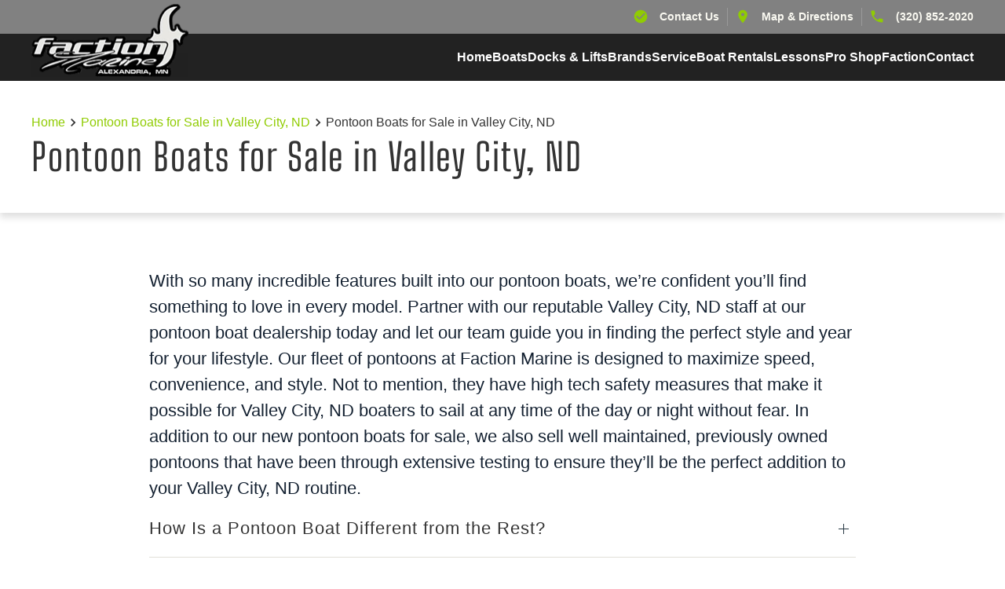

--- FILE ---
content_type: text/html; charset=UTF-8
request_url: https://www.factionmarine.com/pontoon-boats-for-sale-valley-city-nd/
body_size: 64772
content:
<!DOCTYPE html>
<html lang="en-US">
<head>
    <meta charset="UTF-8">
<script type="text/javascript">
/* <![CDATA[ */
var gform;gform||(document.addEventListener("gform_main_scripts_loaded",function(){gform.scriptsLoaded=!0}),document.addEventListener("gform/theme/scripts_loaded",function(){gform.themeScriptsLoaded=!0}),window.addEventListener("DOMContentLoaded",function(){gform.domLoaded=!0}),gform={domLoaded:!1,scriptsLoaded:!1,themeScriptsLoaded:!1,isFormEditor:()=>"function"==typeof InitializeEditor,callIfLoaded:function(o){return!(!gform.domLoaded||!gform.scriptsLoaded||!gform.themeScriptsLoaded&&!gform.isFormEditor()||(gform.isFormEditor()&&console.warn("The use of gform.initializeOnLoaded() is deprecated in the form editor context and will be removed in Gravity Forms 3.1."),o(),0))},initializeOnLoaded:function(o){gform.callIfLoaded(o)||(document.addEventListener("gform_main_scripts_loaded",()=>{gform.scriptsLoaded=!0,gform.callIfLoaded(o)}),document.addEventListener("gform/theme/scripts_loaded",()=>{gform.themeScriptsLoaded=!0,gform.callIfLoaded(o)}),window.addEventListener("DOMContentLoaded",()=>{gform.domLoaded=!0,gform.callIfLoaded(o)}))},hooks:{action:{},filter:{}},addAction:function(o,r,e,t){gform.addHook("action",o,r,e,t)},addFilter:function(o,r,e,t){gform.addHook("filter",o,r,e,t)},doAction:function(o){gform.doHook("action",o,arguments)},applyFilters:function(o){return gform.doHook("filter",o,arguments)},removeAction:function(o,r){gform.removeHook("action",o,r)},removeFilter:function(o,r,e){gform.removeHook("filter",o,r,e)},addHook:function(o,r,e,t,n){null==gform.hooks[o][r]&&(gform.hooks[o][r]=[]);var d=gform.hooks[o][r];null==n&&(n=r+"_"+d.length),gform.hooks[o][r].push({tag:n,callable:e,priority:t=null==t?10:t})},doHook:function(r,o,e){var t;if(e=Array.prototype.slice.call(e,1),null!=gform.hooks[r][o]&&((o=gform.hooks[r][o]).sort(function(o,r){return o.priority-r.priority}),o.forEach(function(o){"function"!=typeof(t=o.callable)&&(t=window[t]),"action"==r?t.apply(null,e):e[0]=t.apply(null,e)})),"filter"==r)return e[0]},removeHook:function(o,r,t,n){var e;null!=gform.hooks[o][r]&&(e=(e=gform.hooks[o][r]).filter(function(o,r,e){return!!(null!=n&&n!=o.tag||null!=t&&t!=o.priority)}),gform.hooks[o][r]=e)}});
/* ]]> */
</script>

    <meta name="viewport" content="width=device-width, initial-scale=1">
    <link rel="icon" href="/wp-content/uploads/2024/01/favicon.png" sizes="any">
	    <link rel="apple-touch-icon" href="/wp-content/uploads/2024/05/faction-touch-icon.png">
		<meta name='robots' content='index, follow, max-image-preview:large, max-snippet:-1, max-video-preview:-1' />
	<style>img:is([sizes="auto" i], [sizes^="auto," i]) { contain-intrinsic-size: 3000px 1500px }</style>
	
	<!-- This site is optimized with the Yoast SEO plugin v26.7 - https://yoast.com/wordpress/plugins/seo/ -->
	<title>Pontoon Boats for Sale in Valley City, ND - Faction Marine</title>
	<meta name="description" content="View Faction Marine to view Pontoon Boats for Sale in Valley City, ND. Check out our website today to view our inventory or give us a call to learn more!" />
	<link rel="canonical" href="https://www.factionmarine.com/pontoon-boats-for-sale-valley-city-nd/" />
	<meta property="og:locale" content="en_US" />
	<meta property="og:type" content="article" />
	<meta property="og:title" content="Pontoon Boats for Sale in Valley City, ND - Faction Marine" />
	<meta property="og:description" content="View Faction Marine to view Pontoon Boats for Sale in Valley City, ND. Check out our website today to view our inventory or give us a call to learn more!" />
	<meta property="og:url" content="https://www.factionmarine.com/pontoon-boats-for-sale-valley-city-nd/" />
	<meta property="og:site_name" content="Faction Marine" />
	<meta property="article:modified_time" content="2024-06-11T15:44:28+00:00" />
	<meta name="twitter:card" content="summary_large_image" />
	<meta name="twitter:label1" content="Est. reading time" />
	<meta name="twitter:data1" content="2 minutes" />
	<script type="application/ld+json" class="yoast-schema-graph">{"@context":"https://schema.org","@graph":[{"@type":"WebPage","@id":"https://www.factionmarine.com/pontoon-boats-for-sale-valley-city-nd/","url":"https://www.factionmarine.com/pontoon-boats-for-sale-valley-city-nd/","name":"Pontoon Boats for Sale in Valley City, ND - Faction Marine","isPartOf":{"@id":"https://www.factionmarine.com/#website"},"datePublished":"2024-01-08T20:33:05+00:00","dateModified":"2024-06-11T15:44:28+00:00","description":"View Faction Marine to view Pontoon Boats for Sale in Valley City, ND. Check out our website today to view our inventory or give us a call to learn more!","breadcrumb":{"@id":"https://www.factionmarine.com/pontoon-boats-for-sale-valley-city-nd/#breadcrumb"},"inLanguage":"en-US","potentialAction":[{"@type":"ReadAction","target":["https://www.factionmarine.com/pontoon-boats-for-sale-valley-city-nd/"]}]},{"@type":"BreadcrumbList","@id":"https://www.factionmarine.com/pontoon-boats-for-sale-valley-city-nd/#breadcrumb","itemListElement":[{"@type":"ListItem","position":1,"name":"Home","item":"https://www.factionmarine.com/"},{"@type":"ListItem","position":2,"name":"Pontoon Boats for Sale in Valley City, ND"}]},{"@type":"WebSite","@id":"https://www.factionmarine.com/#website","url":"https://www.factionmarine.com/","name":"Faction Marine","description":"Faction Marine - Alexandria, MN","potentialAction":[{"@type":"SearchAction","target":{"@type":"EntryPoint","urlTemplate":"https://www.factionmarine.com/?s={search_term_string}"},"query-input":{"@type":"PropertyValueSpecification","valueRequired":true,"valueName":"search_term_string"}}],"inLanguage":"en-US"}]}</script>
	<!-- / Yoast SEO plugin. -->


<link rel='dns-prefetch' href='//www.google.com' />
<script type="text/javascript">
/* <![CDATA[ */
window._wpemojiSettings = {"baseUrl":"https:\/\/s.w.org\/images\/core\/emoji\/16.0.1\/72x72\/","ext":".png","svgUrl":"https:\/\/s.w.org\/images\/core\/emoji\/16.0.1\/svg\/","svgExt":".svg","source":{"concatemoji":"https:\/\/www.factionmarine.com\/wp-includes\/js\/wp-emoji-release.min.js?ver=6.8.3"}};
/*! This file is auto-generated */
!function(s,n){var o,i,e;function c(e){try{var t={supportTests:e,timestamp:(new Date).valueOf()};sessionStorage.setItem(o,JSON.stringify(t))}catch(e){}}function p(e,t,n){e.clearRect(0,0,e.canvas.width,e.canvas.height),e.fillText(t,0,0);var t=new Uint32Array(e.getImageData(0,0,e.canvas.width,e.canvas.height).data),a=(e.clearRect(0,0,e.canvas.width,e.canvas.height),e.fillText(n,0,0),new Uint32Array(e.getImageData(0,0,e.canvas.width,e.canvas.height).data));return t.every(function(e,t){return e===a[t]})}function u(e,t){e.clearRect(0,0,e.canvas.width,e.canvas.height),e.fillText(t,0,0);for(var n=e.getImageData(16,16,1,1),a=0;a<n.data.length;a++)if(0!==n.data[a])return!1;return!0}function f(e,t,n,a){switch(t){case"flag":return n(e,"\ud83c\udff3\ufe0f\u200d\u26a7\ufe0f","\ud83c\udff3\ufe0f\u200b\u26a7\ufe0f")?!1:!n(e,"\ud83c\udde8\ud83c\uddf6","\ud83c\udde8\u200b\ud83c\uddf6")&&!n(e,"\ud83c\udff4\udb40\udc67\udb40\udc62\udb40\udc65\udb40\udc6e\udb40\udc67\udb40\udc7f","\ud83c\udff4\u200b\udb40\udc67\u200b\udb40\udc62\u200b\udb40\udc65\u200b\udb40\udc6e\u200b\udb40\udc67\u200b\udb40\udc7f");case"emoji":return!a(e,"\ud83e\udedf")}return!1}function g(e,t,n,a){var r="undefined"!=typeof WorkerGlobalScope&&self instanceof WorkerGlobalScope?new OffscreenCanvas(300,150):s.createElement("canvas"),o=r.getContext("2d",{willReadFrequently:!0}),i=(o.textBaseline="top",o.font="600 32px Arial",{});return e.forEach(function(e){i[e]=t(o,e,n,a)}),i}function t(e){var t=s.createElement("script");t.src=e,t.defer=!0,s.head.appendChild(t)}"undefined"!=typeof Promise&&(o="wpEmojiSettingsSupports",i=["flag","emoji"],n.supports={everything:!0,everythingExceptFlag:!0},e=new Promise(function(e){s.addEventListener("DOMContentLoaded",e,{once:!0})}),new Promise(function(t){var n=function(){try{var e=JSON.parse(sessionStorage.getItem(o));if("object"==typeof e&&"number"==typeof e.timestamp&&(new Date).valueOf()<e.timestamp+604800&&"object"==typeof e.supportTests)return e.supportTests}catch(e){}return null}();if(!n){if("undefined"!=typeof Worker&&"undefined"!=typeof OffscreenCanvas&&"undefined"!=typeof URL&&URL.createObjectURL&&"undefined"!=typeof Blob)try{var e="postMessage("+g.toString()+"("+[JSON.stringify(i),f.toString(),p.toString(),u.toString()].join(",")+"));",a=new Blob([e],{type:"text/javascript"}),r=new Worker(URL.createObjectURL(a),{name:"wpTestEmojiSupports"});return void(r.onmessage=function(e){c(n=e.data),r.terminate(),t(n)})}catch(e){}c(n=g(i,f,p,u))}t(n)}).then(function(e){for(var t in e)n.supports[t]=e[t],n.supports.everything=n.supports.everything&&n.supports[t],"flag"!==t&&(n.supports.everythingExceptFlag=n.supports.everythingExceptFlag&&n.supports[t]);n.supports.everythingExceptFlag=n.supports.everythingExceptFlag&&!n.supports.flag,n.DOMReady=!1,n.readyCallback=function(){n.DOMReady=!0}}).then(function(){return e}).then(function(){var e;n.supports.everything||(n.readyCallback(),(e=n.source||{}).concatemoji?t(e.concatemoji):e.wpemoji&&e.twemoji&&(t(e.twemoji),t(e.wpemoji)))}))}((window,document),window._wpemojiSettings);
/* ]]> */
</script>
<style id='wp-emoji-styles-inline-css' type='text/css'>

	img.wp-smiley, img.emoji {
		display: inline !important;
		border: none !important;
		box-shadow: none !important;
		height: 1em !important;
		width: 1em !important;
		margin: 0 0.07em !important;
		vertical-align: -0.1em !important;
		background: none !important;
		padding: 0 !important;
	}
</style>
<style id='classic-theme-styles-inline-css' type='text/css'>
/*! This file is auto-generated */
.wp-block-button__link{color:#fff;background-color:#32373c;border-radius:9999px;box-shadow:none;text-decoration:none;padding:calc(.667em + 2px) calc(1.333em + 2px);font-size:1.125em}.wp-block-file__button{background:#32373c;color:#fff;text-decoration:none}
</style>
<style id='global-styles-inline-css' type='text/css'>
:root{--wp--preset--aspect-ratio--square: 1;--wp--preset--aspect-ratio--4-3: 4/3;--wp--preset--aspect-ratio--3-4: 3/4;--wp--preset--aspect-ratio--3-2: 3/2;--wp--preset--aspect-ratio--2-3: 2/3;--wp--preset--aspect-ratio--16-9: 16/9;--wp--preset--aspect-ratio--9-16: 9/16;--wp--preset--color--black: #000000;--wp--preset--color--cyan-bluish-gray: #abb8c3;--wp--preset--color--white: #ffffff;--wp--preset--color--pale-pink: #f78da7;--wp--preset--color--vivid-red: #cf2e2e;--wp--preset--color--luminous-vivid-orange: #ff6900;--wp--preset--color--luminous-vivid-amber: #fcb900;--wp--preset--color--light-green-cyan: #7bdcb5;--wp--preset--color--vivid-green-cyan: #00d084;--wp--preset--color--pale-cyan-blue: #8ed1fc;--wp--preset--color--vivid-cyan-blue: #0693e3;--wp--preset--color--vivid-purple: #9b51e0;--wp--preset--gradient--vivid-cyan-blue-to-vivid-purple: linear-gradient(135deg,rgba(6,147,227,1) 0%,rgb(155,81,224) 100%);--wp--preset--gradient--light-green-cyan-to-vivid-green-cyan: linear-gradient(135deg,rgb(122,220,180) 0%,rgb(0,208,130) 100%);--wp--preset--gradient--luminous-vivid-amber-to-luminous-vivid-orange: linear-gradient(135deg,rgba(252,185,0,1) 0%,rgba(255,105,0,1) 100%);--wp--preset--gradient--luminous-vivid-orange-to-vivid-red: linear-gradient(135deg,rgba(255,105,0,1) 0%,rgb(207,46,46) 100%);--wp--preset--gradient--very-light-gray-to-cyan-bluish-gray: linear-gradient(135deg,rgb(238,238,238) 0%,rgb(169,184,195) 100%);--wp--preset--gradient--cool-to-warm-spectrum: linear-gradient(135deg,rgb(74,234,220) 0%,rgb(151,120,209) 20%,rgb(207,42,186) 40%,rgb(238,44,130) 60%,rgb(251,105,98) 80%,rgb(254,248,76) 100%);--wp--preset--gradient--blush-light-purple: linear-gradient(135deg,rgb(255,206,236) 0%,rgb(152,150,240) 100%);--wp--preset--gradient--blush-bordeaux: linear-gradient(135deg,rgb(254,205,165) 0%,rgb(254,45,45) 50%,rgb(107,0,62) 100%);--wp--preset--gradient--luminous-dusk: linear-gradient(135deg,rgb(255,203,112) 0%,rgb(199,81,192) 50%,rgb(65,88,208) 100%);--wp--preset--gradient--pale-ocean: linear-gradient(135deg,rgb(255,245,203) 0%,rgb(182,227,212) 50%,rgb(51,167,181) 100%);--wp--preset--gradient--electric-grass: linear-gradient(135deg,rgb(202,248,128) 0%,rgb(113,206,126) 100%);--wp--preset--gradient--midnight: linear-gradient(135deg,rgb(2,3,129) 0%,rgb(40,116,252) 100%);--wp--preset--font-size--small: 13px;--wp--preset--font-size--medium: 20px;--wp--preset--font-size--large: 36px;--wp--preset--font-size--x-large: 42px;--wp--preset--spacing--20: 0.44rem;--wp--preset--spacing--30: 0.67rem;--wp--preset--spacing--40: 1rem;--wp--preset--spacing--50: 1.5rem;--wp--preset--spacing--60: 2.25rem;--wp--preset--spacing--70: 3.38rem;--wp--preset--spacing--80: 5.06rem;--wp--preset--shadow--natural: 6px 6px 9px rgba(0, 0, 0, 0.2);--wp--preset--shadow--deep: 12px 12px 50px rgba(0, 0, 0, 0.4);--wp--preset--shadow--sharp: 6px 6px 0px rgba(0, 0, 0, 0.2);--wp--preset--shadow--outlined: 6px 6px 0px -3px rgba(255, 255, 255, 1), 6px 6px rgba(0, 0, 0, 1);--wp--preset--shadow--crisp: 6px 6px 0px rgba(0, 0, 0, 1);}:where(.is-layout-flex){gap: 0.5em;}:where(.is-layout-grid){gap: 0.5em;}body .is-layout-flex{display: flex;}.is-layout-flex{flex-wrap: wrap;align-items: center;}.is-layout-flex > :is(*, div){margin: 0;}body .is-layout-grid{display: grid;}.is-layout-grid > :is(*, div){margin: 0;}:where(.wp-block-columns.is-layout-flex){gap: 2em;}:where(.wp-block-columns.is-layout-grid){gap: 2em;}:where(.wp-block-post-template.is-layout-flex){gap: 1.25em;}:where(.wp-block-post-template.is-layout-grid){gap: 1.25em;}.has-black-color{color: var(--wp--preset--color--black) !important;}.has-cyan-bluish-gray-color{color: var(--wp--preset--color--cyan-bluish-gray) !important;}.has-white-color{color: var(--wp--preset--color--white) !important;}.has-pale-pink-color{color: var(--wp--preset--color--pale-pink) !important;}.has-vivid-red-color{color: var(--wp--preset--color--vivid-red) !important;}.has-luminous-vivid-orange-color{color: var(--wp--preset--color--luminous-vivid-orange) !important;}.has-luminous-vivid-amber-color{color: var(--wp--preset--color--luminous-vivid-amber) !important;}.has-light-green-cyan-color{color: var(--wp--preset--color--light-green-cyan) !important;}.has-vivid-green-cyan-color{color: var(--wp--preset--color--vivid-green-cyan) !important;}.has-pale-cyan-blue-color{color: var(--wp--preset--color--pale-cyan-blue) !important;}.has-vivid-cyan-blue-color{color: var(--wp--preset--color--vivid-cyan-blue) !important;}.has-vivid-purple-color{color: var(--wp--preset--color--vivid-purple) !important;}.has-black-background-color{background-color: var(--wp--preset--color--black) !important;}.has-cyan-bluish-gray-background-color{background-color: var(--wp--preset--color--cyan-bluish-gray) !important;}.has-white-background-color{background-color: var(--wp--preset--color--white) !important;}.has-pale-pink-background-color{background-color: var(--wp--preset--color--pale-pink) !important;}.has-vivid-red-background-color{background-color: var(--wp--preset--color--vivid-red) !important;}.has-luminous-vivid-orange-background-color{background-color: var(--wp--preset--color--luminous-vivid-orange) !important;}.has-luminous-vivid-amber-background-color{background-color: var(--wp--preset--color--luminous-vivid-amber) !important;}.has-light-green-cyan-background-color{background-color: var(--wp--preset--color--light-green-cyan) !important;}.has-vivid-green-cyan-background-color{background-color: var(--wp--preset--color--vivid-green-cyan) !important;}.has-pale-cyan-blue-background-color{background-color: var(--wp--preset--color--pale-cyan-blue) !important;}.has-vivid-cyan-blue-background-color{background-color: var(--wp--preset--color--vivid-cyan-blue) !important;}.has-vivid-purple-background-color{background-color: var(--wp--preset--color--vivid-purple) !important;}.has-black-border-color{border-color: var(--wp--preset--color--black) !important;}.has-cyan-bluish-gray-border-color{border-color: var(--wp--preset--color--cyan-bluish-gray) !important;}.has-white-border-color{border-color: var(--wp--preset--color--white) !important;}.has-pale-pink-border-color{border-color: var(--wp--preset--color--pale-pink) !important;}.has-vivid-red-border-color{border-color: var(--wp--preset--color--vivid-red) !important;}.has-luminous-vivid-orange-border-color{border-color: var(--wp--preset--color--luminous-vivid-orange) !important;}.has-luminous-vivid-amber-border-color{border-color: var(--wp--preset--color--luminous-vivid-amber) !important;}.has-light-green-cyan-border-color{border-color: var(--wp--preset--color--light-green-cyan) !important;}.has-vivid-green-cyan-border-color{border-color: var(--wp--preset--color--vivid-green-cyan) !important;}.has-pale-cyan-blue-border-color{border-color: var(--wp--preset--color--pale-cyan-blue) !important;}.has-vivid-cyan-blue-border-color{border-color: var(--wp--preset--color--vivid-cyan-blue) !important;}.has-vivid-purple-border-color{border-color: var(--wp--preset--color--vivid-purple) !important;}.has-vivid-cyan-blue-to-vivid-purple-gradient-background{background: var(--wp--preset--gradient--vivid-cyan-blue-to-vivid-purple) !important;}.has-light-green-cyan-to-vivid-green-cyan-gradient-background{background: var(--wp--preset--gradient--light-green-cyan-to-vivid-green-cyan) !important;}.has-luminous-vivid-amber-to-luminous-vivid-orange-gradient-background{background: var(--wp--preset--gradient--luminous-vivid-amber-to-luminous-vivid-orange) !important;}.has-luminous-vivid-orange-to-vivid-red-gradient-background{background: var(--wp--preset--gradient--luminous-vivid-orange-to-vivid-red) !important;}.has-very-light-gray-to-cyan-bluish-gray-gradient-background{background: var(--wp--preset--gradient--very-light-gray-to-cyan-bluish-gray) !important;}.has-cool-to-warm-spectrum-gradient-background{background: var(--wp--preset--gradient--cool-to-warm-spectrum) !important;}.has-blush-light-purple-gradient-background{background: var(--wp--preset--gradient--blush-light-purple) !important;}.has-blush-bordeaux-gradient-background{background: var(--wp--preset--gradient--blush-bordeaux) !important;}.has-luminous-dusk-gradient-background{background: var(--wp--preset--gradient--luminous-dusk) !important;}.has-pale-ocean-gradient-background{background: var(--wp--preset--gradient--pale-ocean) !important;}.has-electric-grass-gradient-background{background: var(--wp--preset--gradient--electric-grass) !important;}.has-midnight-gradient-background{background: var(--wp--preset--gradient--midnight) !important;}.has-small-font-size{font-size: var(--wp--preset--font-size--small) !important;}.has-medium-font-size{font-size: var(--wp--preset--font-size--medium) !important;}.has-large-font-size{font-size: var(--wp--preset--font-size--large) !important;}.has-x-large-font-size{font-size: var(--wp--preset--font-size--x-large) !important;}
:where(.wp-block-post-template.is-layout-flex){gap: 1.25em;}:where(.wp-block-post-template.is-layout-grid){gap: 1.25em;}
:where(.wp-block-columns.is-layout-flex){gap: 2em;}:where(.wp-block-columns.is-layout-grid){gap: 2em;}
:root :where(.wp-block-pullquote){font-size: 1.5em;line-height: 1.6;}
</style>
<link href="https://www.factionmarine.com/wp-content/themes/yootheme_child/css/theme.1.css?ver=1755727727" rel="stylesheet">
<link href="https://www.factionmarine.com/wp-content/themes/yootheme_child/css/custom.css?ver=4.2.11" rel="stylesheet">
<script type="text/javascript" src="https://www.factionmarine.com/wp-includes/js/jquery/jquery.min.js?ver=3.7.1" id="jquery-core-js"></script>
<script type="text/javascript" src="https://www.factionmarine.com/wp-includes/js/jquery/jquery-migrate.min.js?ver=3.4.1" id="jquery-migrate-js"></script>
<meta name="generator" content="WordPress 6.8.3" />
<link rel='shortlink' href='https://www.factionmarine.com/?p=4227' />


<!-- OPTIMIZED USING NATIVERANK SEO PLUGIN  |  https://nativerank.com -->

            <!-- Google Tag Manager -->
            <script>(function (w, d, s, l, i) {
                    w[l] = w[l] || []
                    w[l].push({'gtm.start': new Date().getTime(), event: 'gtm.js'})
                    var f = d.getElementsByTagName(s)[0], j = d.createElement(s),
                        dl = l != 'dataLayer' ? '&l=' + l : ''
                    j.async = true
                    j.src = 'https://www.googletagmanager.com/gtm.js?id=' + i + dl
                    f.parentNode.insertBefore(j, f)
                })(window, document, 'script', 'dataLayer', 'GTM-WD79JCB')</script>
            <!-- End Google Tag Manager -->
                        <meta name="msvalidate.01" content="DBA8139A9B7A4ED220AB86624F8E1E37">
                        <script type="application/ld+json">{"@context":"http:\/\/schema.org","@type":"LocalBusiness","name":"Faction Marine","@id":"https:\/\/www.factionmarine.com\/#LocalBusiness","url":"https:\/\/www.factionmarine.com","logo":["http:\/\/18.219.96.132\/master\/"],"image":["https:\/\/factionmarinecom.kinsta.cloud\/wp-content\/uploads\/2024\/01\/15314401-0-99543961-jpg.webp"],"description":"When you are ready to invest in a new boat, our friendly and knowledgeable sales, financing, service, and parts departments are prepared to make sure your experience is outstanding, from assisting while you're making your choice to ongoing maintenance and customization. At Faction Marine, we value the opportunity to create a long-term relationship with our customers, and we do that by giving you the best customer service available.","telephone":"+13208522020","address":{"@type":"PostalAddress","addressLocality":"Alexandria","addressRegion":"MN","postalCode":"56308","streetAddress":"10602 State Hwy 29 N","areaServed":["Alexandria","Minnesota","North Dakota","South Dakota","Montana"]},"hasMap":"https:\/\/maps.app.goo.gl\/2Hip35wYsyUVnyw18","priceRange":"$$","geo":{"@type":"GeoCoordinates","latitude":45.88524,"longitude":-95.37754},"makesOffer":{"@type":"Offer","itemOffered":["boat sales","boat repair","boat storage"]},"contactPoint":{"@type":"ContactPoint","telephone":"+13208522020","contactType":"Customer Service"},"openingHoursSpecification":[{"@type":"OpeningHoursSpecification","dayOfWeek":["Monday","Tuesday","Wednesday","Thursday","Friday"],"opens":"09:00","closes":"17:00"},{"@type":"OpeningHoursSpecification","dayOfWeek":["Saturday"],"opens":"10:00","closes":"14:00"}],"aggregateRating":{"@type":"AggregateRating","bestRating":"5","worstRating":"1","ratingValue":"5.0","reviewCount":"15"}}</script>
            
<!-- / NATIVERANK -->

<meta name="generator" content="NRank Image Optim by Native Rank 0.0.61" /><meta name="generator" content="performance-lab 4.0.0; plugins: ">
<script type="application/ld+json">
				{
					"@context": "http://schema.org",
					"@graph": [
						{"@type": "SiteNavigationElement","name": "Home","url": "https://www.factionmarine.com/"},{"@type": "SiteNavigationElement","name": "Boats","url": "#"},{"@type": "SiteNavigationElement","name": "Boat Inventory","url": "#"},{"@type": "SiteNavigationElement","name": "New Boats for Sale","url": "https://www.factionmarine.com/minnesota-buy-new-boats-for-sale/"},{"@type": "SiteNavigationElement","name": "Used Boats For Sale","url": "https://www.factionmarine.com/minnesota-buy-used-boats-for-sale/"},{"@type": "SiteNavigationElement","name": "All Boat Inventory","url": "https://www.factionmarine.com/all-inventory/"},{"@type": "SiteNavigationElement","name": "Shop by Type","url": "#"},{"@type": "SiteNavigationElement","name": "Wakeboard Boats","url": "https://www.factionmarine.com/minnesota-wakeboard-boats-for-sale/"},{"@type": "SiteNavigationElement","name": "Wakesurf Boats","url": "https://www.factionmarine.com/minnesota-wakesurf-boats-for-sale/"},{"@type": "SiteNavigationElement","name": "Pontoon Boats","url": "https://www.factionmarine.com/minnesota-pontoon-boats-for-sale/"},{"@type": "SiteNavigationElement","name": "All-Around Boats","url": "https://www.factionmarine.com/minnesota-all-around-boats-for-sale/"},{"@type": "SiteNavigationElement","name": "Recreation Boats","url": "https://www.factionmarine.com/minnesota-recreation-boats-for-sale/"},{"@type": "SiteNavigationElement","name": "Boat Trade/Sell","url": "#"},{"@type": "SiteNavigationElement","name": "Boat Trade &#038; Sell","url": "https://www.factionmarine.com/minnesota-boat-trade-sell/"},{"@type": "SiteNavigationElement","name": "Value Your Trade","url": "https://www.factionmarine.com/minnesota-value-your-trade/"},{"@type": "SiteNavigationElement","name": "Get a Quote","url": "https://www.factionmarine.com/minnesota-quote-for-your-boat/"},{"@type": "SiteNavigationElement","name": "Demo","url": "#"},{"@type": "SiteNavigationElement","name": "Schedule a Test Ride","url": "https://www.factionmarine.com/schedule-a-test-ride/"},{"@type": "SiteNavigationElement","name": "Financing","url": "#"},{"@type": "SiteNavigationElement","name": "Boat Financing","url": "https://www.factionmarine.com/boat-financing/"},{"@type": "SiteNavigationElement","name": "Docks & Lifts","url": "#"},{"@type": "SiteNavigationElement","name": "Boat Lifts","url": "#"},{"@type": "SiteNavigationElement","name": "Boat Lifts &#038; Docks","url": "https://www.factionmarine.com/minnesota-boat-lifts-and-docks-for-sale/"},{"@type": "SiteNavigationElement","name": "Brands","url": "#"},{"@type": "SiteNavigationElement","name": "Centurion Boats","url": "https://www.factionmarine.com/minnesota-centurion-boats-for-sale/"},{"@type": "SiteNavigationElement","name": "Ski Boats","url": "https://www.factionmarine.com/minnesota-centurion-ski-boats-for-sale/"},{"@type": "SiteNavigationElement","name": "Wakeboard Boats","url": "https://www.factionmarine.com/minnesota-supreme-wakeboard-boats-for-sale/"},{"@type": "SiteNavigationElement","name": "Supreme Boats","url": "https://www.factionmarine.com/minnesota-supreme-boats-for-sale/"},{"@type": "SiteNavigationElement","name": "Wakesurf Boats","url": "https://www.factionmarine.com/minnesota-centurion-wakesurf-boats-for-sale/"},{"@type": "SiteNavigationElement","name": "Ski Boats","url": "https://www.factionmarine.com/minnesota-supreme-ski-boats-for-sale/"},{"@type": "SiteNavigationElement","name": "CrossPoint Marine","url": "#"},{"@type": "SiteNavigationElement","name": "CrossPoint Marine","url": "https://www.factionmarine.com/minnesota-crosspoint-marine-dealer/"},{"@type": "SiteNavigationElement","name": "Service","url": "#"},{"@type": "SiteNavigationElement","name": "Service & Parts","url": "#"},{"@type": "SiteNavigationElement","name": "Boat Service &#038; Repair","url": "https://www.factionmarine.com/minnesota-boat-service/"},{"@type": "SiteNavigationElement","name": "Inboard Service &#038; Repair","url": "https://www.factionmarine.com/minnesota-inboard-boat-service/"},{"@type": "SiteNavigationElement","name": "Outboard Service &#038; Repair","url": "https://www.factionmarine.com/minnesota-outboard-boat-service/"},{"@type": "SiteNavigationElement","name": "Boat Summerization &#038; Repair","url": "https://www.factionmarine.com/minnesota-boat-summerization/"},{"@type": "SiteNavigationElement","name": "Boat Winterization &#038; Repair","url": "https://www.factionmarine.com/minnesota-boat-winterization/"},{"@type": "SiteNavigationElement","name": "Boat Service by Type","url": "#"},{"@type": "SiteNavigationElement","name": "Wakeboard Boat Service &#038; Repair","url": "https://www.factionmarine.com/minnesota-wakeboard-boat-repair-service/"},{"@type": "SiteNavigationElement","name": "Wakesurf Boat Service &#038; Repair","url": "https://www.factionmarine.com/minnesota-wakesurf-boat-repair-service/"},{"@type": "SiteNavigationElement","name": "Pontoon Boat Service &#038; Repair","url": "https://www.factionmarine.com/minnesota-pontoon-boat-repair-service/"},{"@type": "SiteNavigationElement","name": "Recreation Boat Service &#038; Repair","url": "https://www.factionmarine.com/minnesota-recreation-boat-repair-service/"},{"@type": "SiteNavigationElement","name": "Boat Service by Brand","url": "#"},{"@type": "SiteNavigationElement","name": "Centurion Boat Service &#038; Repair","url": "https://www.factionmarine.com/minnesota-centurion-boat-service/"},{"@type": "SiteNavigationElement","name": "Supreme Boat Service &#038; Repair","url": "https://www.factionmarine.com/minnesota-supreme-boat-service/"},{"@type": "SiteNavigationElement","name": "Mastercraft Boat Service &amp; Repair","url": "https://www.factionmarine.com/minnesota-mastercraft-boat-service/"},{"@type": "SiteNavigationElement","name": "Boat Storage","url": "#"},{"@type": "SiteNavigationElement","name": "Boat Storage","url": "https://www.factionmarine.com/minnesota-boat-storage/"},{"@type": "SiteNavigationElement","name": "Schedule Service/Parts","url": "#"},{"@type": "SiteNavigationElement","name": "Schedule Service","url": "https://www.factionmarine.com/minnesota-service-department-scheduling/"},{"@type": "SiteNavigationElement","name": "Parts Department &#038; Requests","url": "https://www.factionmarine.com/minnesota-parts-department-requests/"},{"@type": "SiteNavigationElement","name": "Boat Rentals","url": "#"},{"@type": "SiteNavigationElement","name": "Pontoon Boat Rentals","url": "https://www.factionmarine.com/pontoon-boat-rentals/"},{"@type": "SiteNavigationElement","name": "Lessons","url": "#"},{"@type": "SiteNavigationElement","name": "Wakesurf Lessons","url": "https://www.factionmarine.com/wakesurf-lessons-minnesota/"},{"@type": "SiteNavigationElement","name": "Wakesurf Boat Setup and Driving Lessons","url": "https://www.factionmarine.com/boat-setup-driving-boating-lessons/"},{"@type": "SiteNavigationElement","name": "Pro Shop","url": "#"},{"@type": "SiteNavigationElement","name": "Pro Shops","url": "#"},{"@type": "SiteNavigationElement","name": "Alexandria, MN Pro Shop","url": "https://www.factionmarine.com/alexandria-mn-pro-shop/"},{"@type": "SiteNavigationElement","name": "Online Store","url": "#"},{"@type": "SiteNavigationElement","name": "Faction Board Shop","url": "https://www.factionboardshop.com"},{"@type": "SiteNavigationElement","name": "Faction","url": "#"},{"@type": "SiteNavigationElement","name": "Faction Marine","url": "#"},{"@type": "SiteNavigationElement","name": "About Us","url": "https://www.factionmarine.com/about-us/"},{"@type": "SiteNavigationElement","name": "History","url": "https://www.factionmarine.com/history/"},{"@type": "SiteNavigationElement","name": "Testimonials","url": "https://www.factionmarine.com/testimonials/"},{"@type": "SiteNavigationElement","name": "Blog","url": "https://www.factionmarine.com/blog/"},{"@type": "SiteNavigationElement","name": "Newsletter Signup","url": "https://www.factionmarine.com/newsletter-signup/"},{"@type": "SiteNavigationElement","name": "Alexandria, MN","url": "#"},{"@type": "SiteNavigationElement","name": "Map &#038; Hours","url": "https://www.factionmarine.com/store-information/"},{"@type": "SiteNavigationElement","name": "New Boats for Sale","url": "https://www.factionmarine.com/minnesota-buy-new-boats-for-sale/"},{"@type": "SiteNavigationElement","name": "Used Boats For Sale","url": "https://www.factionmarine.com/minnesota-buy-used-boats-for-sale/"},{"@type": "SiteNavigationElement","name": "Boat Service &#038; Repair","url": "https://www.factionmarine.com/minnesota-boat-service/"},{"@type": "SiteNavigationElement","name": "Pro Shop","url": "https://www.factionmarine.com/alexandria-mn-pro-shop/"},{"@type": "SiteNavigationElement","name": "Media","url": "#"},{"@type": "SiteNavigationElement","name": "Faction Videos","url": "https://www.factionmarine.com/faction-marine-videos/"},{"@type": "SiteNavigationElement","name": "Youtube","url": "https://www.youtube.com/channel/UCxU98W-q0pW_GTiN-zYdbBQ/videos"},{"@type": "SiteNavigationElement","name": "Facebook","url": "https://www.facebook.com/factionmarine"},{"@type": "SiteNavigationElement","name": "Instagram","url": "https://www.instagram.com/factionmarine/"},{"@type": "SiteNavigationElement","name": "X","url": "https://www.twitter.com/factionmarine"},{"@type": "SiteNavigationElement","name": "Yelp","url": "https://www.yelp.com/biz/faction-marine-alexandria"},{"@type": "SiteNavigationElement","name": "Events","url": "#"},{"@type": "SiteNavigationElement","name": "Events Calendar","url": "https://www.factionmarine.com/event-calendar/"},{"@type": "SiteNavigationElement","name": "Contact","url": "https://www.factionmarine.com/contact-us/"}
					]
				}
			</script>
<script src="https://www.factionmarine.com/wp-content/themes/yootheme/vendor/assets/uikit/dist/js/uikit.min.js?ver=4.2.11"></script>
<script src="https://www.factionmarine.com/wp-content/themes/yootheme/vendor/assets/uikit/dist/js/uikit-icons.min.js?ver=4.2.11"></script>
<script src="https://www.factionmarine.com/wp-content/themes/yootheme/js/theme.js?ver=4.2.11"></script>
<script>window.yootheme ||= {}; var $theme = yootheme.theme = {"i18n":{"close":{"label":"Close"},"totop":{"label":"Back to top"},"marker":{"label":"Open"},"navbarToggleIcon":{"label":"Open menu"},"paginationPrevious":{"label":"Previous page"},"paginationNext":{"label":"Next page"},"searchIcon":{"toggle":"Open Search","submit":"Submit Search"},"slider":{"next":"Next slide","previous":"Previous slide","slideX":"Slide %s","slideLabel":"%s of %s"},"slideshow":{"next":"Next slide","previous":"Previous slide","slideX":"Slide %s","slideLabel":"%s of %s"},"lightboxPanel":{"next":"Next slide","previous":"Previous slide","slideLabel":"%s of %s","close":"Close"}}};</script>
<script src="https://www.factionmarine.com/wp-content/themes/yootheme_child/js/custom.js?ver=4.2.11"></script>
<script>function addMultipleEventListener(element, events, handler) {
  events.forEach(e => element.addEventListener(e, handler))
}

addMultipleEventListener(window, ['check_availability', 'request_price', 'get_financing', 'more_info'], function(data){
      UIkit.modal(document.querySelector('#'+data.type)).show()

    var hiddenFields = ["mmid", "Stocknumber", "Boat URL"];
    hiddenFields.map(function (field) {
        var elem = document.evaluate('//label[text() = "' + field + '"]', document, null, XPathResult.FIRST_ORDERED_NODE_TYPE, null).singleNodeValue


        if (elem) {
            var inputEl = elem.parentElement.querySelector('input')
            switch (field) {
                case "mmid":
                    jQuery(`[name="${jQuery.attr(inputEl, 'name')}"]`).val(data.detail.id)
                    break
                case "Stocknumber":
                    jQuery(`[name="${jQuery.attr(inputEl, 'name')}"]`).val(data.detail.stock_number)
                    break
                case "Boat URL":
                    jQuery(`[name="${jQuery.attr(inputEl, 'name')}"]`).val(`${window.MM_DOMAIN}/${data.detail.usage.toLowerCase()}${window.MM_USAGE_SLUG}/${data.detail.manufacturer.slug}/${data.detail.slug}`)
                    break
                default:
                    inputEl.value = data.detail.id
                    return
            }
        }
    })
})

let currentURL = window.location.href;
let domain = 'https://' + window.location.hostname;
let active = false

window.addEventListener('DOMContentLoaded', (e) => {
  if (currentURL != domain) {
    document.querySelectorAll('.menu-item.uk-parent.menu-item-type-custom').forEach((menu_item) => {
      menu_item.querySelectorAll('a').forEach(link => {
        if (domain != link.href) {
          if (currentURL == (link.href)){
            console.log(link.href)
            link.parentElement.classList.add('uk-active')
            active = true
          }
        }
      })
      if (active == true) {
        menu_item.classList.add('uk-active')
        active = false
      }
    })
  }
})</script><link rel="icon" href="/wp-content/uploads/2024/01/favicon.png" sizes="any">
<link rel="apple-touch-icon" href="/wp-content/uploads/2024/05/faction-touch-icon.png">
		<style type="text/css" id="wp-custom-css">
			.uk-navbar-dropdown {
	display: none;
}
.hits-empty-state {
    text-align: center;
   
}

.hits-empty-state-image {
        margin: auto;
    }

.gf_simple_horizontal {
  @media(max-width:960px) {
    .gform_body {
      display: flex !important;
      max-width: 100% !important;
    }

    .gfield_visibility_hidden {
      padding-right: 0 !important;
    }

    .spacer {
      padding-right: 0 !important;
    }

    .gfield {
      display: block !important;
      padding-bottom: 10px;
    }

    .gform_footer {
      display: flex !important;
      justify-content: center !important;
      max-width: unset !important;
    }

  }
}

@media(min-width:960px) {
.cta *+.uk-grid-margin, .uk-grid+.uk-grid.cta, .uk-grid.cta>.uk-grid-margin {
	margin-top: 30px;
}
}

.service-page .uk-button {
	min-width: 232px;
}

@media(max-width:1145px) {
	.service-page .cta > div {
		width: 100%;
	}
	.service-page .uk-button {
	width: 100%;
}
}

.centurion-fe22-2025,
.centurion-fe23-2025,
.centurion-fe25-2025 {
  max-width: 100%;
  background-size: 100%;
  background-image: url('/wp-content/uploads/2024/10/Centurion_Fe-Series_2025_Sprite.jpg');
}

.centurion-fe22-2025 {
  background-position: 0 0%;
  background-size: 100%;
}

.centurion-fe23-2025 {
  background-position: 0 50%;
  background-size: 100%;
}

.centurion-fe25-2025 {
  background-position: 0 100%;
  background-size: 100%;
}

.centurion-fi23-2025,
.centurion-fi25-2025 {
  max-width: 100%;
  background-size: 100%;
  background-image: url('/wp-content/uploads/2024/10/Centurion_Fi-Series_2025_Sprite.jpg');
}

.centurion-fi23-2025 {
  background-position: 0 0%;
  background-size: 100%;
}

.centurion-fi25-2025 {
  background-position: 0 100%;
  background-size: 100%;
}
.centurion-nv213-2025,
.centurion-nv233-2025 {
  max-width: 100%;
  background-size: 100%;
  background-image: url('/wp-content/uploads/2024/10/Centurion_Nv-Series_2025_Sprite.jpg');
}

.centurion-nv213-2025 {
  background-position: 0 0%;
  background-size: 100%;
}

.centurion-nv233-2025 {
  background-position: 0 100%;
  background-size: 100%;
}

.centurion-ri230-2025,
.centurion-ri245-2025,
.centurion-ri265-2025 {
  max-width: 100%;
  background-size: 100%;
  background-image: url('/wp-content/uploads/2024/10/Centurion_Ri-Series_2025_Sprite.jpg');
}

.centurion-ri230-2025 {
  background-position: 0 0%;
  background-size: 100%;
}

.centurion-ri245-2025 {
  background-position: 0 50%;
  background-size: 100%;
}

.centurion-ri265-2025 {
  background-position: 0 100%;
  background-size: 100%;
}

.uk-offcanvas-bar > div {
	margin-top: 100px;
}
		</style>
		</head>
<body class="wp-singular page-template page-template-nr-template page-template-nr-template-php page page-id-4227 wp-theme-yootheme wp-child-theme-yootheme_child ">


<div class="uk-hidden-visually uk-notification uk-notification-top-left uk-width-auto">
    <div class="uk-notification-message">
        <a href="#tm-main">Skip to main content</a>
    </div>
</div>


	
    <div class="tm-page">

					


<header class="tm-header-mobile uk-hidden@m" uk-header>


    
        <div class="uk-navbar-container">

            <div class="uk-container uk-container-expand">
                <nav class="uk-navbar" uk-navbar="{&quot;container&quot;:&quot;.tm-header-mobile&quot;,&quot;boundary&quot;:&quot;.tm-header-mobile .uk-navbar-container&quot;,&quot;dropbar-transparent-mode&quot;:&quot;remove&quot;}">

                                        <div class="uk-navbar-left">

                                                    <a href="https://www.factionmarine.com/" aria-label="Back to home" class="uk-logo uk-navbar-item">
    <picture>
<source type="image/webp" srcset="/wp-content/themes/yootheme/cache/53/factionmarine-logo_medium-53dc6e23.webp 400w" sizes="(min-width: 400px) 400px">
<img alt loading="eager" src="/wp-content/themes/yootheme/cache/3c/factionmarine-logo_medium-3c8045f8.png" width="400" height="187">
</picture></a>                        
                        
                    </div>
                    
                    
                                        <div class="uk-navbar-right">

                                                                            
                        <a uk-toggle href="#tm-dialog-mobile" class="uk-navbar-toggle uk-navbar-toggle-animate">

        
        <div uk-navbar-toggle-icon></div>

        
    </a>
                    </div>
                    
                </nav>
            </div>

        </div>

    



    
    
        <div id="tm-dialog-mobile" class="uk-dropbar uk-dropbar-top" uk-drop="{&quot;clsDrop&quot;:&quot;uk-dropbar&quot;,&quot;flip&quot;:&quot;false&quot;,&quot;container&quot;:&quot;.tm-header-mobile&quot;,&quot;target-y&quot;:&quot;.tm-header-mobile .uk-navbar-container&quot;,&quot;mode&quot;:&quot;click&quot;,&quot;target-x&quot;:&quot;.tm-header-mobile .uk-navbar-container&quot;,&quot;stretch&quot;:true,&quot;pos&quot;:&quot;bottom-left&quot;,&quot;bgScroll&quot;:&quot;false&quot;,&quot;animation&quot;:&quot;reveal-top&quot;,&quot;animateOut&quot;:true,&quot;duration&quot;:300,&quot;toggle&quot;:&quot;false&quot;}">

        <div class="tm-height-min-1-1 uk-flex uk-flex-column">

            
                        <div class="uk-margin-auto-bottom">
                
<div class="uk-grid uk-child-width-1-1">    <div>
<div class="uk-panel widget widget_custom_html" id="custom_html-5">

    
    <div class="textwidget custom-html-widget"><ul class="uk-nav uk-nav-primary uk-nav-divider uk-nav-accordion" uk-nav="targets: > .mobile-sub-accordion">
	<li>
		<a href="/"> Home</a>
	</li>
	<li class="uk-parent mobile-sub-accordion">
		<a id="boats-mobile-nav">Boats <span uk-nav-parent-icon="" class="uk-icon uk-nav-parent-icon"></span></a>
		<ul class="uk-nav-sub">
			<li class="uk-parent mobile-sub-accordion">
				<ul uk-accordion>
					<li>
						<a class="uk-accordion-title" href="#">Inventory</a>
						<div class="uk-accordion-content uk-margin-remove-top uk-margin-medium-left">
							<ul class="uk-nav-sub">
								<li>
									<a href="/minnesota-buy-new-boats-for-sale">New Boats For Sale</a>
								</li>
								<li>
									<a href="/minnesota-buy-used-boats-for-sale">Used Boats For Sale</a>
								</li>
								<li>
									<a href="/all-inventory">All Boats Inventory</a>
								</li>
							</ul>
						</div>
					</li>
				</ul>
			</li>
			<li class="uk-parent mobile-sub-accordion">
				<ul uk-accordion>
					<li>
						<a class="uk-accordion-title" href="#">Shop By Types</a>
						<div class="uk-accordion-content uk-margin-remove-top uk-margin-medium-left">
							<ul class="uk-nav-sub">
								<li>
									<a href="/minnesota-wakeboard-boats-for-sale">Wakeboard Boats</a>
								</li>
								<li>
									<a href="/minnesota-wakeurf-boats-for-sale">Wakesurf Boats</a>
								</li>
								<li>
									<a href="/minnesota-pontoon-boats-for-sale">Pontoon Boats</a>
								</li>
								<li>
									<a href="/minnesota-recreation-boats-for-sale">Recreation Boats</a>
								</li>
							</ul>
						</div>
					</li>
				</ul>
			</li>
			<li class="uk-parent mobile-sub-accordion">
				<ul uk-accordion>
					<li>
						<a class="uk-accordion-title" href="#">Boat Trade/Sell</a>
						<div class="uk-accordion-content uk-margin-remove-top uk-margin-medium-left">
							<ul class="uk-nav-sub">
								<li>
									<a href="/minnesota-boat-trade-sell">Boat Trade & Sell</a>
								</li>
								<li>
									<a href="/minnesota-value-your-trade">Value Your Trade</a>
								</li>
								<li>
									<a href="/minnesota-quote-for-your-boat">Get a Quote</a>
								</li>
							</ul>
						</div>
					</li>
				</ul>
			</li>
			<li class="uk-parent mobile-sub-accordion">
				<ul uk-accordion>
					<li>
						<a class="uk-accordion-title" href="#">Demo</a>
						<div class="uk-accordion-content uk-margin-remove-top uk-margin-medium-left">
							<ul class="uk-nav-sub">
								<li>
									<a href="/schedule-a-test-ride">Schedule A Test Ride</a>
								</li>
							</ul>
						</div>
					</li>
				</ul>
			</li>
			<li class="uk-parent mobile-sub-accordion">
				<ul uk-accordion>
					<li>
						<a class="uk-accordion-title" href="#">Financing</a>
						<div class="uk-accordion-content uk-margin-remove-top uk-margin-medium-left">
							<ul class="uk-nav-sub">
								<li>
									<a href="https://vantagerecreationalfinance.com/Apply">Boat Financing</a>
								</li>
							</ul>
						</div>
					</li>
				</ul>
			</li>
		</ul>
	</li>
	<li class="uk-parent mobile-sub-accordion">
		<a>Top Brands <span uk-nav-parent-icon="" class="uk-icon uk-nav-parent-icon"></span></a>
		<ul class="uk-nav-sub">
			<!--Centurion-->
			<li>
				<a href="#offcanvas-centurion" class="" uk-toggle>
					<div class="logo-square-container centurion">
						<svg xmlns="http://www.w3.org/2000/svg" viewbox="0 0 48.8 45.64">
							<g>
								<path d="m10.25,24.84l-3.6,9.2h2.7l1.3,11.6h7.1l10.2-5.6,5.4,1.5-6.6-6c-2.2,1.1-4,2.7-5.3,4.8-1.5,2.7-8.5,3.9-8.5,3.9.6-3.6,1.6-7.2,2.9-10.7,1.5-3.8-3.9-6.2-3.9-6.2l5-1.1,3.1-3.8-9.8,2.4Z"></path>
							</g>
							<g>
								<path d="m35.1,37.7c1.6-2.5,2.5-5.4,2.5-8.4,0-8.6-6.9-15.6-15.5-15.6h-.1c-4.4,0-8.6,1.9-11.6,5.2-3.3-1.2-7-1.3-10.4-.3C2.8,7.7,12.7,0,24,0c13.7,0,24.8,11.1,24.8,24.8,0,7.1-3,13.8-8.3,18.5l-5.4-5.6Z"></path>
							</g>
						</svg>
					</div>
					<p class="uk-margin-remove">Centurion</p>
					<span uk-icon="chevron-right"></span>
				</a>
			</li>
			<!--Supreme-->
			<li>
				<a href="#offcanvas-supreme" uk-toggle>
					<div class="logo-square-container supreme">
						<svg xmlns="http://www.w3.org/2000/svg" xmlns:xlink="http://www.w3.org/1999/xlink" x="0px" y="0px" viewbox="0 0 180 420" style="enable-background:new 0 0 180 420;" xml:space="preserve">
            <style type="text/css">
              .st0{fill:#9D9FA2;}
            </style>
							<g>
              <polygon points="157.6,168.3 163.6,119.3 40.7,119.3 35.9,157.6 99.4,264.4 65.2,264.4 66.9,250 22.6,250 16.4,300.7 143.4,300.7    148.1,262.4 84.6,155.6 114.8,155.6 113.3,168.2 157.6,168.3  "></polygon>
								<path class="st0" d="M172.3,184.8H80.2l-3.5,10.9h76.1l-22.5,36.8l6.3,10.6L172.3,184.8L172.3,184.8z M80.9,255.9L33.6,411.7   l67.8-111H88.6L67,336l25.6-80.1H80.9L80.9,255.9z"></path>
								<polygon class="st0" points="146.4,8.3 7.7,235.2 82.1,235.2 75.6,224.3 27.1,224.3 113,84 101.7,119.3 112.7,119.3 146.4,8.3 "></polygon>
            </g>
            </svg>
					</div>
					<p class="uk-margin-remove">Supreme</p>
					<span uk-icon="chevron-right"></span>
				</a>
			</li>
			<!--Crosspoint Marine-->
			<li>
				<a href="#offcanvas-crosspoint-marine" uk-toggle>
					<div class="logo-square-container crosspoint-marine">
						<img class="crosspoint-marine-square" alt="" src="[data-uri]">
					</div>
					<p class="uk-margin-remove">Crosspoint Marine</p>
					<span uk-icon="chevron-right"></span>
				</a>
			</li>
			<!--MasterCraft-->
			<li>
				<a href="#offcanvas-mastercraft" uk-toggle>
					<div class="logo-square-container mastercraft">
						<svg  xmlns="http://www.w3.org/2000/svg" viewbox="0 0 27.69 29.72">
							<defs>
								<style>
									.masterCraft-icon-cls-1 {
										fill: #e83323;
									}
								</style>
							</defs>
							<g>
								<g id="Group">
									<path  class="masterCraft-icon-cls-1" d="M24.66,4.85l-.91-.67-.91.67.35-1.08-.91-.67h1.13s.35-1.08.35-1.08l.35,1.08h1.13s-.91.67-.91.67l.35,1.08ZM19.87,4.85l-.91-.67-.91.67.35-1.08-.91-.67h1.13s.35-1.08.35-1.08l.35,1.08h1.13s-.91.67-.91.67l.35,1.08ZM14.93,4.85l-.91-.67-.91.67.35-1.08-.91-.67h1.13s.35-1.08.35-1.08l.35,1.08h1.13s-.91.67-.91.67l.35,1.08ZM10.02,4.85l-.91-.67-.91.67.35-1.08-.91-.67h1.13s.35-1.08.35-1.08l.35,1.08h1.13s-.91.67-.91.67l.35,1.08ZM4.93,4.85l-.91-.67-.91.67.35-1.08-.91-.67h1.13s.35-1.08.35-1.08l.35,1.08h1.13s-.91.67-.91.67l.35,1.08ZM27.63,0H.05c-.25,0,.48.43.48.68v6.18h26.72V.68c0-.25.63-.68.38-.68Z"></path>
									<path data-name="Vector 2" class="masterCraft-icon-cls-1" d="M26.1,24.45v-10.88h-2.88v12.36c.6-.12,1.15-.25,1.62-.42.93-.35,1.18-.72,1.27-1.05Z"></path>
									<path data-name="Vector 3" class="masterCraft-icon-cls-1" d="M20.91,13.57h-3.08v13.24c1.03-.23,2.08-.38,3.08-.52v-12.72Z"></path>
									<path data-name="Vector 4" class="masterCraft-icon-cls-1" d="M15.56,27.48v-13.91h-3.08v13.96c.52.21,1.02.46,1.49.75.5-.32,1.03-.58,1.59-.8Z"></path>
									<path data-name="Vector 5" class="masterCraft-icon-cls-1" d="M10.05,13.57h-3.08v12.72c1,.14,2.05.29,3.08.51v-13.23Z"></path>
									<path data-name="Vector 6" class="masterCraft-icon-cls-1" d="M2.99,25.5c.46.17,1,.3,1.6.41v-12.35H1.71v10.88c.08.33.33.7,1.28,1.05Z"></path>
									<path data-name="Vector 7" class="masterCraft-icon-cls-1" d="M13.96,12.39H.53v12.18c.69,3.81,9.42,1.84,13.43,5.14,4.02-3.3,12.6-1.34,13.29-5.14v-12.18h-13.3ZM13.96,12.89h12.8v11.63c-.15.73-.67,1.23-1.7,1.61-1.04.39-2.43.58-3.9.79-2.46.35-5.24.74-7.19,2.16-1.96-1.42-4.77-1.81-7.26-2.16-1.49-.21-2.9-.41-3.95-.79-1.04-.38-1.57-.88-1.72-1.61v-11.63h12.92Z"></path>
									<path data-name="Vector 8" class="masterCraft-icon-cls-1" d="M26.41,8.92h-.45l.12-.34h-.74l-.12.34h-.45l-.16.45h.45l-.56,1.58h.74l.56-1.58h.45l.16-.45Z"></path>
									<path data-name="Vector 9" class="masterCraft-icon-cls-1" d="M18.51,8.24h-1.72c-.18,0-.38.15-.45.34l-.72,2.02c-.07.19.03.34.21.34h2.38l.14-.39h-1.5s-.22,0-.22,0c-.11,0-.19-.1-.17-.21l.24-.67s0,0,0,0l.13-.38.09-.25c.03-.09.13-.17.23-.17h.9c.09,0,.14.08.11.17l-.12.34h.74l.16-.45c.13-.37-.06-.68-.42-.68Z"></path>
									<path data-name="Vector 10" class="masterCraft-icon-cls-1" d="M24.42,8.58h.29l.12-.34h-.86c-.18,0-.38.15-.45.34,0,0,0,0,0,0l-.12.33h-.45l-.16.44h.45l-.56,1.58h.74l.56-1.58h.45l.16-.44h-.45l.06-.17c.03-.09.13-.17.22-.17Z"></path>
									<path data-name="Vector 11" class="masterCraft-icon-cls-1" d="M22.48,8.92h-1.54l-.16.45h.96c.09,0,.14.08.11.17l-.3.85c-.03.09-.13.17-.23.17h-.59c-.09,0-.14-.07-.11-.17l.05-.14c.03-.09.13-.17.22-.17h.62l.13-.36h-1.2c-.18,0-.39.15-.45.34l-.19.55c-.07.19.03.34.21.34h.96c.13,0,.23-.05.43-.17l-.06.17h.74l.6-1.69c.06-.19-.03-.34-.21-.34Z"></path>
									<path data-name="Vector 12" class="masterCraft-icon-cls-1" d="M11.71,8.92h-.45l.12-.34h-.74l-.12.34h-.45l-.16.45h.45l-.56,1.58h.74l.56-1.58h.45l.16-.45Z"></path>
									<path data-name="Vector 13" class="masterCraft-icon-cls-1" d="M5.43,8.24h-.54c-.13,0-.21.01-.3.13l-1.34,1.45-.3-1.45c-.02-.11-.09-.13-.22-.13h-.5l-.96,2.7h.74l.42-1.18.27,1.18h.33l1.14-1.19-.42,1.19h.72l.96-2.7h0Z"></path>
									<path data-name="Vector 14" class="masterCraft-icon-cls-1" d="M12.18,8.92c-.18,0-.38.15-.45.34l-.48,1.35c-.07.19.03.34.21.34h1.99l.14-.4h-1.41c-.09,0-.14-.08-.11-.17l.3-.85c.03-.09.13-.17.23-.17h.5c.09,0,.14.08.11.17l-.06.18h-.69l-.13.36h1.44l.17-.49c.13-.37-.05-.68-.42-.68h-1.33Z"></path>
									<path data-name="Vector 15" class="masterCraft-icon-cls-1" d="M15.47,8.92c-.13,0-.23.05-.43.17l.06-.17h-.74l-.72,2.02h.74l.5-1.41c.03-.09.13-.17.22-.17h.74l.16-.44h-.54Z"></path>
									<path data-name="Vector 16" class="masterCraft-icon-cls-1" d="M7.48,8.92h-2.08l-.16.45h1.5c.09,0,.14.08.11.17l-.3.85c-.03.09-.13.17-.22.17h-.59c-.09,0-.14-.07-.11-.17l.05-.14c.03-.09.13-.17.22-.17h.62l.13-.36h-1.2c-.18,0-.39.15-.45.34l-.19.55c-.07.19.03.34.21.34h.96c.13,0,.23-.05.43-.17l-.06.17h.74l.6-1.69c.06-.19-.03-.34-.21-.34Z"></path>
									<path data-name="Vector 17" class="masterCraft-icon-cls-1" d="M9.75,10.16c0-.26-.18-.44-.46-.44h-.76s-.07-.04-.05-.08h0s.07-.2.07-.2c.02-.04.07-.07.11-.07h1.09l.16-.45h-1.58c-.18,0-.38.15-.45.34l-.17.49c-.07.18.03.33.21.34h1c.09,0,.14.08.11.17l-.05.13c-.03.09-.13.17-.22.17h-1.33l-.14.39h1.92c.18,0,.38-.15.45-.34.07-.18.12-.37.12-.44Z"></path>
									<path data-name="Vector 18" class="masterCraft-icon-cls-1" d="M20.23,8.92c-.13,0-.23.05-.43.17l.06-.17h-.74l-.72,2.02h.74l.5-1.41c.03-.09.13-.17.22-.17h.74l.16-.44h-.54Z"></path>
								</g>
							</g>
						</svg>
					</div>
					<p class="uk-margin-remove">MasterCraft</p>
					<span uk-icon="chevron-right"></span>
				</a>
			</li>
			<!--ShoreMaster-->
			<li>
				<a href="#offcanvas-shoremaster" uk-toggle>
					<div class="logo-square-container shoremaster">

						<svg xmlns="http://www.w3.org/2000/svg" viewbox="0 0 840.06 209.65">
							<defs>
								<style>
									.shoremaster-logo-color-cls-1 {
										fill: #1458a5;
									}

									.shoremaster-logo-color-cls-2 {
										fill: #f7f9fc;
									}

									.shoremaster-logo-color-cls-3 {
										fill: #1257a5;
									}
								</style>
							</defs>
							<g>
								<g>
									<path class="shoremaster-logo-color-cls-3" d="M522.78,184.2c-.87-.26-1.3-.61-2-1,.08.08,1.31.57,2,1Z"/>
									<path class="shoremaster-logo-color-cls-3" d="M525.78,185.2c-1.66-.31-2.05-.71-3-1,.15.09,1.74.34,3,1Z"/>
									<path class="shoremaster-logo-color-cls-2" d="M94.78,127.2c-.33-.38.24-1.99-1.66-2.8-10.66-4.56-33.13,6.64-44.85,7.8-8.45.83-34.22-.64-20.99-13.99,7.88-7.96,39.52-11.16,51.01-11.99,46.79-3.37,93.38,1.79,139.95,3.03,22.29.59,44.93.04,67-.08,27.21-.15,54.36-.7,81.55-.96v-3.99c-14.84-.93-29.64-1.19-44.55-1.05-2.6.03-5.06,1.06-7.91,1.09-16.32.16-31.24-.27-47,0-3.26.06-25.61-.11-26.55-1.04-.38-.37.29-7.43,0-9-21.33,16.12-52.46,14.66-72.48-3.01-1.39-1.23-2.58-4.37-4.02-4.98-2.14-.9-1.3,1.52-1.44,2.52-.66,4.8-1.03,9.66-2.14,14.37-14.25,2.12-28.6.7-42.91.11l2.99-28c-1.91.35-1.65,2.08-2.03,3.46-2.16,7.82-.55,17.34-4.64,24.57-6.72,1.66-34.31,1.86-40.63-.21-3.58-1.18.2-4.55-1.18-6.81-22.8,16.32-50.38,9.54-72.08-5.01-2.23-3.57,14.23-26.47,14.56-31.58.15-2.36-3.69-9.01-4.52-12.39C2.89,17.41,30.41-2.32,58.26.22c11.23,1.02,21.14,8.57,30.08,9.92,6.01.91,35.51-1.77,37.43.07.84,9.06-3.5,17.97-1.49,27,1.68.05,2.81-24.04,4.5-27.01h43l-.51,9.99c23.28-19.63,58.41-15.27,77.5,8.01l2.06-17.95c19.13,1.04,42.13-4.45,60.32,3.08,5.46,2.26,7.36,6.01,12.12,8.88l1.51-12.01h67c.12.28-1.94,9.1.99,6,.65-.69,2.84-13.61,4.67-14.05l43.73,1,3.6,15.04c.93-2.49,5.36-15.99,7.51-15.99h43.5v50s21.67-43.04,21.67-43.04l43.28.09,4.05,23.95c2.34.49,1.61-.3,2.24-1.29,1.92-2.99,2.87-6.49,5.34-9.62,9.66-12.19,28-15.72,42.8-13.98,5.52.65,11.35,5.67,15.06,1.29,38.65.86,77.42.92,116.1.65,21.27-.15,60.25-6.57,72.89,16.02,6.05,10.81,6.72,26.4-1.91,35.96-2.06,2.28-8.44,5.69-8.5,8.45-.03,1.52,3.79,8.19,4.81,10.2,2.53,4.99,9.3,13.96,10.75,18.29.44,1.31.91,2.62-.54,3.58l-145.39.32c-.49-.12-.92-.37-1.22-.79-1.43-2,4.91-42.21,5.45-48.69.09-1.04,1.02-4.08-1.37-3.38l-8.01,53.01h-42.5l.99-12c-13.22,10.55-24.03,15.6-41.47,13.98-3.87-.36-9.04-2.75-11.98-2.82-2.7-.07-6.7,1.67-10,1.87-11.04.67-22.67-2.01-33.9-1.18-4.04-1.32,2.08-14.27-7.39-10.1-4.94,2.17-4.54,9.44-5.35,10.14-.77.67-17.24-.2-20.41.1-7.23.67-6.09,4.39,1.02,5,34.54,2.96,76.53-.3,112.03-.03,30.08.23,60.87,2.35,91.01,2.09,25.4-.23,85.25-9.53,106.16,2.75,12.12,7.12,1.15,12.33-7.46,13.95-12.04,2.26-18.72-.3-29.7-.78-20.89-.92-12.19,10.43-19.1,17.98s-18.94-.66-26.39-2.48c-13.16-3.23-22.79,5.38-35.65,7.44-8.91,1.42-18.48,1.56-27.39.11,4.18,7.12-7.73,9.21-13,9,.81,1.99,4.75,1.53,6.04,3.69,3.43,5.74-1.5,9.18-6.79,10.06-14.76,2.47-38.19-2.31-53.72-1.8-20.6,2.57-44.08-3.52-64.03-1.94-8.02.63-28.52,6.59-13.52,14.99.7.39,1.13.74,2,1,.95.29,1.34.69,3,1,7.49,3.92,13.36,5.81,2.03,12.53-12.29,7.3-39.65,4.27-54.57,4.43-7.71.08-13.94,2.63-22.17-.75-3.81-1.56-7.29-6.85-10.24-7.76-4.12-1.28-15.87.2-19.43,2.68-3.97,2.76-1.71,6.93-2.79,8.72-.25.41-7.66,3.48-8.78,3.72-7.38,1.56-23.31-.29-24.85-9.31-.43-2.51.8-5.27-.12-6.78-2.19-3.59-9.86-6.66-14.09-6.47,3.73,8.06-10.21,7.65-12,9-.48.36,4.39,5.56-3.3,10.19-16.84,10.15-38.29-.43-54.71-5.7-10.8-3.47-25.37-4.13-32.43-14.57-1.99-2.94-2.53-7.2-4.53-9.47-3.27-3.69-18.51-6.87-23.66-7.34-6.47-.59-28.12,2.48-29.39-5.69-.82-5.32,4.59-7.39-3.93-8.99-19.19-3.62-43.8,13.06-59.39,3.39-4.78-2.96-5.89-7.92-9.15-10.85-14.59-13.14-39.57,1.93-54.1-3.9-3.38-1.36-5.66-5.54-3.93-9.09.9-1.84,13.9-6.5,14.51-6,2.92,2.41-9.04,4.43-9.74,4.76-1.42.67-2.62,1.44-2.25,3.24,3.3-1.9,15.06-1.9,14.05-7.45-.18-.97-1.94-.42-2.06-.55ZM82.71,15.28C58.05,1.17,11.71,6.91,15.89,43.6c2.18,19.13,18.63,14.55,29.22,21.77,3.54,2.41,5.62,7.04.76,8.4-9.73,2.72-18.78-2.05-25.6-8.45-1.56,0-12.3,20.91-11.07,22.89.86,1.38,14.26,6.51,16.81,7.25,17.46,5.08,40.19,2.5,49.92-14.59,6.81-11.95,5.84-27.23-6.86-34.47-3.96-2.26-29.66-7.29-20.03-13.51,8.32-5.38,16.66,2.64,23.72,6.32.03-4.07,11.77-21.42,9.95-23.92ZM488.78,96.2h27c.71,0,.79-10.4,6.44-11.06,1.92-.22,15.97-.53,16.56.05.39.39-.3,11,1,11h29c-.68-1.69-1.85-4.41-.51-5.99,17.28,9.6,41.76,12.32,56.02-4,10.77-12.33,8.29-31.07-7.53-37.49-4.1-1.66-16.53-2.39-16.02-7.97s12.18-3.51,15.76-1.77c2.61,1.27,4.24,4.43,7.27,5.22,2.31-5.66,4.86-12.55,9.01-17l-.99,15,13.01-1.01-6,55h28l7.7-53.78c1.49-3.31,9.13.84,12.29-.22l3.01-23.97c-.97.26-2.14-1.02-2.5-1.02h-52.5c-.31,0-.32,5.4-1.49,5.99-17.21-12.96-54.62-10.16-60.25,13.76-3.11,13.21.98,21.97,13.49,27.01,4.63,1.87,16.13,2.73,16,8.6-.12,5.56-12.58,4.85-16.12,2.52l-10.11-6.88-9.01,16-12.51-67-33.83.16-32.16,68.83V10.2h-32.5l-17,44.01-4.55-43.96c-4.84.59-31.78-1.37-33.48.92l-28.03,96.96c-.15,3.49,11.01,6.94,1.57,10.58-3.53,1.36-12.36.58-13.06,5.01-1.3,8.22,17.23,6.83,22.55,11.47,6.99,6.09-2,15.78-9.02,16.08-.75.03-10.18-2.1-8.48,1.42,3.71,7.7,38.1.31,44.7-3.28,5.89-3.21,10.44-13.6,5.76-19.17-3.76-4.47-18.73-3.72-19.06-10.51-.23-4.72,6.41-5.75,7.39-9.22.63-2.23-.03-5,.47-7.53,3.72-18.67,11.18-36.6,12.74-55.76l5,48.98,20.1-.58c6.95-14.8,11.55-30.38,17.13-45.67.38-1.05.35-2.97,1.74-2.73-1.19,9.09-2.31,18.36-2.98,27.51-.72,9.84-2.99,29.22-2.01,38.01.94,8.42,11.3,4.71,10.85,9.8-.53,5.99-12.06,4.08-11.75,8.01.79,9.8,27.89,1.73,33.89,6.68.83,1.1-1.64,3.32-2.5,3.99-8.23,6.41-29.63-3.23-40.06,1.93-11.76,5.82,4.78,8.16,5.51,10.69.81,2.8-3.97,4.16-2.94,7.37,7.53,2.68,15.39-.12,22.5-.08,8.66.05,18.1,4.76,26.51-.42-.08-4.22-17.22-5.95-6.57-10.55,6.34-2.74,17.18-3.58,24.34-5.66,6.6-1.92,18.09-8.37,22.98-9.07,5.77-.82,14.79,1.6,21.74.79,7.99-.93,12.32-4.98,2.79-8.8-3.73-1.49-18.78-4.93-22.81-5.19-12.69-.8-34.43,10.06-45.23,5.23-6.98-3.12,3.6-5.07,4.84-6.65,4.92-6.33-6.44-5.5-10.1-7.09-7.2-3.11-2.53-11.65-2.99-17.51ZM203.6,15.47c-56.2,2.53-55.55,84.41,3.7,82.78,55.98-1.54,56.04-85.47-3.7-82.78ZM117.78,17.2h-28l-10,79h28l4-29h15.5c.5,0,1.65,1.65,1.53,2.49l-3.03,26.51h28l10-79h-29l-3,27h-17l3-27ZM248.78,96.2h26.5c3.4-2.28,2.52-29,4-29.01,3.46,9.7,5.93,19.94,11,29.01h29.5c-2.76-10.05-13.2-21.12-15.98-30.52-.61-2.05.54-1.23,1.49-1.45,15.05-3.46,20.48-12.74,15.99-28.03-7.44-25.33-34.17-18.36-54-18-2.76.05-6.29-1.97-9.39-.88-3.44,26.18-7.81,52.44-9.11,78.88ZM382.78,17.2h-51l-10,79h53l3-21h-24c.29-2.45-1.14-7.95,1.64-8.86,3.07-1,19.65.61,20.37-.13-1-3.47,2.96-17.17,1.58-19.07-2.25-3.09-16.38,1.84-20.5-1.01-.62-.73.55-7.72,1.53-7.98,3.26-.88,21.32.99,22.34,0,.81-6.97,2.57-13.87,2.05-20.95ZM745.78,17.2h-51l-10,79h52l3-21h-24c-.02-1.37.73-8.63,1.05-8.95,1.1-1.07,19.87,1.4,21.52-.99-.53-2.99,2.97-16.78,2.02-18.11-2.25-3.13-17.86,2.03-20.47-1.06-.71-.84-.27-7.89,1.38-7.89h21c1.95,0,3.85-18.21,3.5-21ZM740.78,96.2h29l2.5-29.01c3.57,9.62,5.8,20.16,11,29.01h29.5l-16.03-30.47c15.58-4.1,22.6-16.63,17.06-32.07-8.22-22.93-44.02-15.05-62.93-16.35l-10.11,78.89ZM636.78,49.2h-5s3.01,6.99,3.01,6.99c2.07.05,2.28-6.7,1.99-6.99ZM412.78,108.2h38v-8c-1.62.08-1.45,2.72-2.7,3.02-1.79.44-27.78.45-29.63.02l-2.17-8.05-3.5,13.01ZM235.55,132.96c2.74-2.54-.81-5.54-3.54-6.49-9.81-3.39-25.4-2.57-35.86-6.14-14.43.31-30.04-5.01-44.17-.43-11.93,3.86-10.67,11.82-.52,17.13,6.71,3.51,27.64,8.3,33.34,2.71,3.53-3.46-2.74-7.65-.59-10.6,4.33-5.94,43.87,10.76,51.35,3.83ZM578.84,134.14c6.52,2.38,23.54,5,29.35.98,7.05-4.89-6.51-8.42-10.02-8.8-5.95-.65-19.1.22-19.33,7.83ZM250.55,127.47c-8.6,1.25-8.24,6.43-.2,7.66,6.14.95,15.17.78,19.42-4.44-.03-2.72-16.23-3.66-19.21-3.23ZM616.78,130.22c-3.55,5.42,14.84,7.4,16.98,1.49-1.89-3.41-16.02-2.94-16.98-1.49ZM325.53,146.47c-4.18.58-8.03,3.09-12.37,3.62-5.84.72-25.05-3.09-22.21,6.4,2.7,9.01,18.35,4.22,25.35,4.68,8.01.52,26,8.54,30.71-2.22,4.78-10.93-14.18-13.49-21.49-12.48ZM639.78,148.21c-10.59,1.44-10.56,7.39,0,8.98-2.77-3.31-2.77-5.67,0-8.98ZM660.78,149.21c-6.78,1.45-16.85-3.69-21,2.98,3.28.61,6.4-1.02,9.5-1.08,3.84-.07,8.66,3.28,11.5-1.9ZM365.84,167.14c7.15,3.24,16.62,4.41,21.92-2.44.03-2.67-23.38-7.55-21.92,2.44ZM454.86,178.12c1.16,1.69,37.17,6.96,38.89-2.42-4.95-6.72-15.59-8.19-23.46-7.49-3.6.32-19.21,4.42-15.42,9.91ZM364.78,186.21c-6.17.04-15.52-3.89-20,1.98,6.24-1.89,15.37,2.36,20-1.98ZM342.77,192.2c.21-.22.3-5.23-.49-5.99-6.79,2.11-1.61,8.15.49,5.99Z"/>
									<path class="shoremaster-logo-color-cls-2" d="M525.78,185.2c-1.26-.66-2.85-.91-3-1-.69-.43-1.92-.92-2-1-2.74-2.91-2.72-8.33,1.4-10.1,7.5-3.22,39.08-2.87,46.61.59,4.83,2.22,5.49,5.92.72,8.73-8.52,5.02-33.9,4.63-43.73,2.77ZM561.77,174.21c-11.9-.16-24.11-3.88-35.81-.32-1.28.39-2.92.75-3.19,2.3,11.78-1.64,23.66-.5,35.51-.99,1.22-.05,3.72.76,3.48-.99Z"/>
									<path class="shoremaster-logo-color-cls-2" d="M826.06,24.92c-7.43-7.43,4.36-19.53,11.74-11.24,7.32,8.21-4.85,18.13-11.74,11.24ZM827.79,24.19c9.67,5.09,14.75-10.01,5.14-11.46-3.08-.46-6.77,1.87-2.66,2.47,1.68.25,5.09-1.11,4.53,1.51-1.38,6.52-4.75,3.18-5.01,3.48-.13.15.3,1.71-.29,2.72-.39.67-2.14-.31-1.71,1.28Z"/>
									<path class="shoremaster-logo-color-cls-1" d="M488.78,96.2c.46,5.86-4.2,14.4,2.99,17.51,3.66,1.58,15.02.76,10.1,7.09-1.23,1.58-11.81,3.53-4.84,6.65,10.8,4.83,32.53-6.03,45.23-5.23,4.04.25,19.08,3.69,22.81,5.19,9.52,3.82,5.2,7.87-2.79,8.8-6.95.81-15.98-1.61-21.74-.79-4.89.7-16.38,7.16-22.98,9.07-7.16,2.08-18,2.92-24.34,5.66-10.65,4.6,6.49,6.33,6.57,10.55-8.42,5.19-17.85.48-26.51.42-7.11-.04-14.96,2.76-22.5.08-1.03-3.2,3.76-4.57,2.94-7.37-.73-2.53-17.27-4.87-5.51-10.69,10.43-5.17,31.83,4.48,40.06-1.93.86-.67,3.33-2.89,2.5-3.99-6.01-4.95-33.11,3.12-33.89-6.68-.32-3.93,11.22-2.02,11.75-8.01.45-5.1-9.91-1.38-10.85-9.8-.98-8.78,1.29-28.16,2.01-38.01.67-9.15,1.78-18.42,2.98-27.51-1.4-.24-1.36,1.68-1.74,2.73-5.58,15.29-10.18,30.87-17.13,45.67l-20.1.58-5-48.98c-1.56,19.16-9.02,37.09-12.74,55.76-.5,2.53.16,5.3-.47,7.53-.99,3.47-7.62,4.51-7.39,9.22.33,6.79,15.3,6.05,19.06,10.51,4.68,5.57.13,15.96-5.76,19.17-6.6,3.6-40.98,10.98-44.7,3.28-1.7-3.52,7.73-1.38,8.48-1.42,7.02-.3,16-9.99,9.02-16.08-5.32-4.64-23.85-3.25-22.55-11.47.7-4.43,9.53-3.65,13.06-5.01,9.43-3.64-1.73-7.09-1.57-10.58l28.03-96.96c1.7-2.29,28.64-.33,33.48-.92l4.55,43.96,17-44.01h32.5v76l32.16-68.83,33.83-.16,12.51,67,9.01-16,10.11,6.88c3.55,2.33,16.01,3.04,16.12-2.52.12-5.87-11.37-6.74-16-8.6-12.5-5.04-16.6-13.8-13.49-27.01,5.63-23.92,43.05-26.72,60.25-13.76,1.17-.6,1.18-5.99,1.49-5.99h52.5c.37,0,1.53,1.28,2.5,1.02l-3.01,23.97c-3.17,1.06-10.81-3.09-12.29.22l-7.7,53.78h-28l6-55-13.01,1.01.99-15c-4.15,4.45-6.7,11.34-9.01,17-3.03-.78-4.66-3.95-7.27-5.22-3.58-1.74-15.24-3.99-15.76,1.77s11.93,6.3,16.02,7.97c15.82,6.42,18.3,25.16,7.53,37.49-14.26,16.32-38.74,13.6-56.02,4-1.34,1.58-.17,4.3.51,5.99h-29c-1.3,0-.6-10.62-1-11-.59-.58-14.64-.27-16.56-.05-5.66.65-5.74,11.06-6.44,11.06h-27ZM536.78,67.21l-.02-12.49-1.98-12.5-8.01,24.99h10Z"/>
									<path class="shoremaster-logo-color-cls-1" d="M203.6,15.47c59.75-2.69,59.68,81.24,3.7,82.78-59.25,1.63-59.9-80.25-3.7-82.78ZM204.53,41.42c-14.38,2.11-19.58,24.02-6.13,30.66,23.93,11.81,31.05-34.32,6.13-30.66Z"/>
									<path class="shoremaster-logo-color-cls-1" d="M117.78,17.2l-3,27h17l3-27h29l-10,79h-28l3.03-26.51c.11-.84-1.03-2.49-1.53-2.49h-15.5l-4,29h-28l10-79h28Z"/>
									<path class="shoremaster-logo-color-cls-1" d="M248.78,96.2c1.29-26.44,5.67-52.7,9.11-78.88,3.11-1.09,6.63.93,9.39.88,19.83-.36,46.56-7.33,54,18,4.49,15.28-.94,24.57-15.99,28.03-.95.22-2.1-.6-1.49,1.45,2.79,9.4,13.22,20.48,15.98,30.52h-29.5c-5.07-9.07-7.54-19.31-11-29.01-1.48,0-.6,26.73-4,29.01h-26.5ZM284.42,38.34c-1.93.65-3.52,13.13-1.7,14.43,14.99,3.7,15.58-19.07,1.7-14.43Z"/>
									<path class="shoremaster-logo-color-cls-1" d="M740.78,96.2l10.11-78.89c18.91,1.31,54.71-6.57,62.93,16.35,5.54,15.44-1.48,27.97-17.06,32.07l16.03,30.47h-29.5c-5.2-8.85-7.43-19.39-11-29.01l-2.5,29.01h-29ZM777.42,38.34c-2.17.72-2.54,11.36-2.2,13.92,15.12,4.87,16.68-18.73,2.2-13.92Z"/>
									<path class="shoremaster-logo-color-cls-1" d="M82.71,15.28c1.82,2.5-9.92,19.85-9.95,23.92-7.06-3.67-15.4-11.69-23.72-6.32-9.63,6.22,16.08,11.26,20.03,13.51,12.7,7.24,13.67,22.52,6.86,34.47-9.74,17.09-32.46,19.67-49.92,14.59-2.55-.74-15.96-5.88-16.81-7.25-1.23-1.98,9.51-22.88,11.07-22.89,6.82,6.4,15.87,11.16,25.6,8.45,4.87-1.36,2.78-5.98-.76-8.4-10.59-7.22-27.04-2.64-29.22-21.77C11.71,6.91,58.05,1.17,82.71,15.28Z"/>
									<path class="shoremaster-logo-color-cls-1" d="M382.78,17.2c.52,7.08-1.24,13.97-2.05,20.95-1.01.98-19.08-.88-22.34,0-.99.27-2.15,7.25-1.53,7.98,4.12,2.85,18.25-2.07,20.5,1.01,1.38,1.9-2.57,15.6-1.58,19.07-.72.75-17.3-.87-20.37.13-2.78.91-1.35,6.41-1.64,8.86h24l-3,21h-53l10-79h51Z"/>
									<path class="shoremaster-logo-color-cls-1" d="M745.78,17.2c.35,2.79-1.55,21-3.5,21h-21c-1.65,0-2.09,7.05-1.38,7.89,2.61,3.09,18.22-2.07,20.47,1.06.96,1.33-2.55,15.13-2.02,18.11-1.65,2.39-20.41-.09-21.52.99-.32.31-1.07,7.58-1.05,8.95h24l-3,21h-52l10-79h51Z"/>
									<path class="shoremaster-logo-color-cls-1" d="M235.55,132.96c-7.48,6.93-47.01-9.77-51.35-3.83-2.15,2.95,4.12,7.15.59,10.6-5.71,5.59-26.63.8-33.34-2.71-10.15-5.3-11.41-13.26.52-17.13,14.13-4.58,29.74.75,44.17.43,10.45,3.58,26.05,2.75,35.86,6.14,2.74.95,6.28,3.95,3.54,6.49Z"/>
									<path class="shoremaster-logo-color-cls-1" d="M325.53,146.47c7.31-1.01,26.27,1.56,21.49,12.48-4.71,10.76-22.7,2.74-30.71,2.22-7-.45-22.66,4.33-25.35-4.68-2.84-9.48,16.37-5.68,22.21-6.4,4.34-.53,8.19-3.05,12.37-3.62Z"/>
									<path class="shoremaster-logo-color-cls-1" d="M454.86,178.12c-3.79-5.49,11.82-9.59,15.42-9.91,7.88-.7,18.52.77,23.46,7.49-1.72,9.38-37.72,4.11-38.89,2.42Z"/>
									<path class="shoremaster-logo-color-cls-1" d="M578.84,134.14c.24-7.6,13.39-8.48,19.33-7.83,3.5.38,17.07,3.92,10.02,8.8-5.81,4.03-22.84,1.4-29.35-.98Z"/>
									<path class="shoremaster-logo-color-cls-1" d="M412.78,108.2l3.5-13.01,2.17,8.05c1.85.43,27.84.42,29.63-.02,1.25-.3,1.08-2.94,2.69-3.02v8s-37.99,0-37.99,0Z"/>
									<path class="shoremaster-logo-color-cls-1" d="M250.55,127.47c2.98-.43,19.18.51,19.21,3.23-4.24,5.22-13.28,5.38-19.42,4.44-8.03-1.24-8.4-6.42.2-7.66Z"/>
									<path class="shoremaster-logo-color-cls-1" d="M365.84,167.14c-1.46-9.99,21.95-5.1,21.92-2.44-5.3,6.84-14.77,5.68-21.92,2.44Z"/>
									<path class="shoremaster-logo-color-cls-1" d="M616.78,130.22c.95-1.45,15.09-1.93,16.98,1.49-2.13,5.92-20.53,3.93-16.98-1.49Z"/>
									<path class="shoremaster-logo-color-cls-1" d="M660.78,149.21c-2.84,5.18-7.66,1.83-11.5,1.9-3.1.06-6.21,1.69-9.5,1.08,4.15-6.67,14.22-1.53,21-2.98Z"/>
									<path class="shoremaster-logo-color-cls-1" d="M364.78,186.21c-4.63,4.34-13.76.09-20,1.98,4.48-5.87,13.83-1.94,20-1.98Z"/>
									<path class="shoremaster-logo-color-cls-1" d="M639.78,148.21c-2.77,3.31-2.77,5.67,0,8.98-10.56-1.59-10.59-7.54,0-8.98Z"/>
									<path class="shoremaster-logo-color-cls-1" d="M94.78,127.2c.12.13,1.88-.42,2.06.55,1.01,5.55-10.75,5.55-14.05,7.45-.37-1.79.83-2.57,2.25-3.24.7-.33,12.65-2.36,9.74-4.76Z"/>
									<path class="shoremaster-logo-color-cls-1" d="M636.78,49.2c.29.3.08,7.05-1.99,6.99l-3.01-6.99h5Z"/>
									<path class="shoremaster-logo-color-cls-1" d="M342.77,192.2c-2.1,2.17-7.28-3.88-.49-5.99.79.76.7,5.77.49,5.99Z"/>
									<path class="shoremaster-logo-color-cls-1" d="M561.77,174.21c.23,1.75-2.27.94-3.48.99-11.85.49-23.73-.65-35.51.99.26-1.55,1.91-1.91,3.19-2.3,11.7-3.56,23.91.16,35.81.32Z"/>
									<path class="shoremaster-logo-color-cls-1" d="M827.79,24.19c-.43-1.59,1.32-.6,1.71-1.28.59-1,.16-2.57.29-2.72.26-.3,3.63,3.04,5.01-3.48.55-2.62-2.85-1.26-4.53-1.51-4.11-.6-.42-2.94,2.66-2.47,9.61,1.45,4.53,16.54-5.14,11.46Z"/>
									<polygon class="shoremaster-logo-color-cls-2" points="536.78 67.21 526.78 67.2 534.79 42.21 536.77 54.71 536.78 67.21"/>
									<path class="shoremaster-logo-color-cls-2" d="M204.53,41.42c24.92-3.66,17.8,42.47-6.13,30.66-13.45-6.64-8.25-28.55,6.13-30.66ZM211.52,50.46c-6.47-6.82-20.27,7.35-10.72,14.21,8.98,6.45,15.9-8.75,10.72-14.21Z"/>
									<path class="shoremaster-logo-color-cls-2" d="M284.42,38.34c13.88-4.64,13.28,18.14-1.7,14.43-1.82-1.3-.23-13.79,1.7-14.43Z"/>
									<path class="shoremaster-logo-color-cls-2" d="M777.42,38.34c14.48-4.81,12.92,18.78-2.2,13.92-.34-2.56.03-13.2,2.2-13.92Z"/>
									<path class="shoremaster-logo-color-cls-1" d="M211.52,50.46c5.18,5.46-1.74,20.66-10.72,14.21-9.55-6.86,4.25-21.03,10.72-14.21Z"/>
								</g>
							</g>
						</svg>
					</div>
					<p class="uk-margin-remove">ShoreMaster</p>
					<span uk-icon="chevron-right"></span>
				</a>
			</li>

		</ul>
	</li>
	<li class="uk-parent mobile-sub-accordion">
		<a>Service <span uk-nav-parent-icon="" class="uk-icon uk-nav-parent-icon"></span></a>
		<ul class="uk-nav-sub">
			<li class="uk-parent mobile-sub-accordion">
				<ul uk-accordion>
					<li>
						<a class="uk-accordion-title" href="#">Service & Parts</a>
						<div class="uk-accordion-content uk-margin-remove-top uk-margin-medium-left">
							<ul class="uk-nav-sub">
								<li><a href="/minnesota-boat-service">Boat
									Service & Repair</a></li>
								<li><a href="/minnesota-inboard-boat-service">Inboard
									Service & Repair</a></li>
								<li><a href="/minnesota-outboard-boat-service">Outboard
									Service & Repair</a></li>
								<li><a href="/minnesota-baot-summerization">Boat Summerization & Repair</a></li>
								<li><a href="/minnesota-baot-winterization">Boat Winterization & Repair</a></li>
								<li><p>All Other Boat Service & Repair</p></li>
							</ul>
						</div>
					</li>
				</ul>
			</li>
			<li class="uk-parent mobile-sub-accordion">
				<ul uk-accordion>
					<li>
						<a class="uk-accordion-title" href="#">Boat Service by Type</a>
						<div class="uk-accordion-content uk-margin-remove-top uk-margin-medium-left">
							<ul class="uk-nav-sub">
								<li><a href="/minnesota-wakeboard-boat-repair-service/">Wakeboard Boat Service &
									Repair</a></li>
								<li><a href="/minnesota-wakesurf-boat-repair-service/">Wakesurf Boat Service &
									Repair</a></li>
								<li><a href="/minnesota-pontoon-boat-repair-service/">Pontoon Boat Service & Repair</a></li>
								<li><a href="/minnesota-recreation-boat-repair-service/">Recreation Boat Service & Repair</a></li>
								<li><p>All Other Boat Service & Repair</p></li>
							</ul>
						</div>
					</li>
				</ul>
			</li>
			<li class="uk-parent mobile-sub-accordion">
				<ul uk-accordion>
					<li>
						<a class="uk-accordion-title" href="#">Service by Brands</a>
						<div class="uk-accordion-content uk-margin-remove-top uk-margin-medium-left">
							<ul class="uk-nav-sub">
								<li><a href="/minnesota-centurion-boat-service/">Centurion Boat Service &
									Repair</a></li>
								<li><a href="/minnesota-supreme-pontoon-service/">Supreme Pontoon Boat
									Service & Repair</a></li>
								<li><a href="/minnesota-mastercraft-boat-service/">MasterCraft Pontoon Boat
									Service & Repair</a></li>
								<li><p>All Other Boat Service & Repair</p></li>
							</ul>
						</div>
					</li>
				</ul>
			</li>
			<li class="uk-parent mobile-sub-accordion">
				<ul uk-accordion>
					<li>
						<a class="uk-accordion-title" href="#">Boat Storage</a>
						<div class="uk-accordion-content uk-margin-remove-top uk-margin-medium-left">
							<ul class="uk-nav-sub">
								<li><a href="/minnesota-boat-storage">Boat Storage</a></li>
							</ul>
						</div>
					</li>
				</ul>
			</li>
			<li class="uk-parent mobile-sub-accordion">
				<ul uk-accordion>
					<li>
						<a class="uk-accordion-title" href="#">Parts Department</a>
						<div class="uk-accordion-content uk-margin-remove-top uk-margin-medium-left">
							<ul class="uk-nav-sub">
								<li><a href="/minnesota-parts-department-request">Parts Department & Requests</a></li>
							</ul>
						</div>
					</li>
				</ul>
			</li>
			<li class="uk-parent mobile-sub-accordion">
				<ul uk-accordion>
					<li>
						<a class="uk-accordion-title" href="#">Service Department</a>
						<div class="uk-accordion-content uk-margin-remove-top uk-margin-medium-left">
							<ul class="uk-nav-sub">
								<li><a href="/minnesota-service-department-scheduling">Schedule Service</a></li>
							</ul>
						</div>
					</li>
				</ul>
			</li>
		</ul>
	</li>
	<li class="uk-parent mobile-sub-accordion">
		<a>Pro Shop <span uk-nav-parent-icon="" class="uk-icon uk-nav-parent-icon"></span></a>
		<ul class="uk-nav-sub">
			<li class="uk-parent mobile-sub-accordion">
				<ul uk-accordion>
					<li>
						<a class="uk-accordion-title" href="#">Pro Shops</a>
						<div class="uk-accordion-content uk-margin-remove-top uk-margin-medium-left">
							<ul class="uk-nav-sub">
								<li><a href="/alexandria-mn-pro-shop">Alexandria, MN</a></li>
							</ul>
						</div>
					</li>
				</ul>
			</li>
			<li class="uk-parent mobile-sub-accordion">
				<ul uk-accordion>
					<li>
						<a class="uk-accordion-title" href="#">Online Pro Shops</a>
						<div class="uk-accordion-content uk-margin-remove-top uk-margin-medium-left">
							<ul class="uk-nav-sub">
								<li><a href="https://www.factionboardshop.com">Faction Board Shop</a></li>
							</ul>
						</div>
					</li>
				</ul>
			</li>
		</ul>
	</li>
	<li class="uk-parent mobile-sub-accordion">
		<a>Faction <span uk-nav-parent-icon="" class="uk-icon uk-nav-parent-icon"></span></a>
		<ul class="uk-nav-sub">
			<li class="uk-parent mobile-sub-accordion">
				<ul uk-accordion>
					<li>
						<a class="uk-accordion-title" href="#">Faction Marine</a>
						<div class="uk-accordion-content uk-margin-remove-top uk-margin-medium-left">
							<ul class="uk-nav-sub">
								<li>
									<a href="/about-us/">About Us</a>
								</li>
								<li>
									<a href="/history/">History</a>
								</li>
								<li>
									<a href="/testimoials/">Testimonials</a>
								</li>
								<li>
									<a href="/blog/">Blog</a>
								</li>
								<li>
									<a href="/newsletter-signup/">Newsletter Signup</a>
								</li>
							</ul>
						</div>
					</li>
				</ul>
			</li>
			<li class="uk-parent mobile-sub-accordion">
				<ul uk-accordion>
					<li>
						<a class="uk-accordion-title" href="#">Alexandria, MN</a>
						<div class="uk-accordion-content uk-margin-remove-top uk-margin-medium-left">
							<ul class="uk-nav-sub">
								<li><a href="/store-information/">Map & Hours</a></li>
								<li><a href="/minnesota-new-boats-for-sale/">New Boat Inventory</a></li>
								<li><a href="/minnesota-used-boats-for-sale/">Used Boat Inventory</a></li>
								<li><a href="/minnesota-boat-service/">Service</a></li>
								<li><a href="/alexandria-mn-pro-shop">Pro Shop</a></li>
							</ul>
						</div>
					</li>
				</ul>
			</li>
			<li class="uk-parent mobile-sub-accordion">
				<ul uk-accordion>
					<li>
						<a class="uk-accordion-title" href="#">Faction Media</a>
						<div class="uk-accordion-content uk-margin-remove-top uk-margin-medium-left">
							<ul class="uk-nav-sub">
								<li><a href="/faction-marine-videos/">Faction Videos</a></li>
								<li>
									<div class="uk-grid-small uk-child-width-auto socials uk-flex-middle" uk-grid>
										<div>
											<a href="https://www.facebook.com/factionmarine">
												<div class="uk-width-1-1 uk-flex uk-flex-center">
													<span uk-icon="icon:facebook;ratio:1.25"></span>
												</div>
											</a>
										</div>
										<div>
											<a href="https://www.instagram.com/factionmarine/">
												<div class="uk-width-1-1 uk-flex uk-flex-center">
													<span uk-icon="icon:instagram;ratio:1.25"></span>
												</div>
											</a>
										</div>
										<div>
											<a href="https://www.twitter.com/factionmarine">
												<div class="uk-width-1-1 uk-flex uk-flex-center">
													<span uk-icon="icon:twitter;ratio:1.25"></span>
												</div>
											</a>
										</div>
										<div>
											<a href="https://www.yelp.com/biz/faction-marine-alexandria">
												<div class="uk-width-1-1 uk-flex uk-flex-center">
													<span uk-icon="icon:yelp;ratio:1.25"></span>
												</div>
											</a>
										</div>
										<div>
											<a href="https://www.youtube.com/channel/UCxU98W-q0pW_GTiN-zYdbBQ/videos">
												<div class="uk-width-1-1 uk-flex uk-flex-center">
													<span uk-icon="icon:youtube;ratio:1.25"></span>
												</div>
											</a>
										</div>
									</div>
								</li>
							</ul>
						</div>
					</li>
				</ul>
			</li>
			<li class="uk-parent mobile-sub-accordion">
				<ul uk-accordion>
					<li>
						<a class="uk-accordion-title" href="#">Events</a>
						<div class="uk-accordion-content uk-margin-remove-top uk-margin-medium-left">
							<ul class="uk-nav-sub">
								<li><a href="/event-Calendar/">Event Calendar</a></li>
							</ul>
						</div>
					</li>
				</ul>
			</li>
		</ul>
	</li>
	<li>
		<a href="/contact/">Contact</a>
	</li>
</ul>


<!-- Sub Navs -->
<div class="mobile-subnavs">
	<!--Centurion-->
	<div id="offcanvas-centurion" uk-offcanvas="overlay: true; flip:true">
		<button class="uk-offcanvas-close" type="button"><span uk-icon="chevron-left"></span></button>
		<div class="uk-offcanvas-bar">
			<!-- Subnav content goes here-->
			<div class="uk-grid uk-child-width-1-1" uk-grid>
				<div>
					<div class="uk-grid uk-flex-middle" uk-grid>
						<div class="brand-logo-container uk-width-1-1 uk-width-1-4@s uk-flex uk-flex-center uk-flex-middle">
							<svg xmlns="http://www.w3.org/2000/svg" xmlns:xlink="http://www.w3.org/1999/xlink" version="1.1" x="0px" y="0px" viewbox="0 0 510 190" style="enable-background:new 0 0 510 190;" xml:space="preserve">
                <style type="text/css">
                  .st0{fill:#404041;}
									.st1{fill:#7A7C7F;}
									.st2{fill:#C1892E;}
									.st3{fill:#9D161A;}
                </style>
								<path class="st0" d="M57,148.7c0,0,1.2,0,1.2-1.2c0-1.2,0-3.6,0-3.6s0-1.2-1.2-1.2c-1.2,0-39.4,0-39.4,0s-1.2,0-1.2-1.2  c0-1.2,0-12.6,0-12.6s0.1-1.2,1.2-1.2c1.1,0,39.4,0,39.4,0s1.2,0,1.2-1.2s0-3.6,0-3.6s0-1.2-1.2-1.2c-1.2,0-45.4,0-45.4,0  s-4.7,0-4.7,4.8c0,4.8,0,17.3,0,17.3s0,4.8,4.7,4.8C16.3,148.7,57,148.7,57,148.7"/>
								<path class="st0" d="M117.8,148.7c0,0,1.2,0,1.2-1.2c0-1.2,0-3.6,0-3.6s0-1.2-1.2-1.2c-1.2,0-39.4,0-39.4,0s-1.2,0-1.2-1.2  c0-1.2,0-2.1,0-2.1s0-1.2,1.2-1.2c1.2,0,37.6,0,37.6,0s1.2,0,1.2-1.2s0-3.6,0-3.6s0-1.2-1.2-1.2c-1.2,0-37.6,0-37.6,0  s-1.2,0-1.2-1.2s0-2.1,0-2.1s0-1.2,1.2-1.2c1.2,0,39.4,0,39.4,0s1.2,0,1.2-1.2s0-3.6,0-3.6s0-1.2-1.2-1.2c-1.2,0-45.4,0-45.4,0  s-4.7,0-4.7,4.8c0,4.8,0,17.3,0,17.3s0,4.8,4.7,4.8C77.2,148.7,117.8,148.7,117.8,148.7"/>
								<path class="st0" d="M178.7,148.7c0,0,1.2,0,1.2-1.2c0-1.2,0-20.9,0-20.9s0-4.8-4.8-4.8s-41.8,0-41.8,0s-4.7,0-4.7,4.7  c0,4.8,0,20.9,0,20.9s0,1.2,1.2,1.2c1.2,0,7.1,0,7.1,0s1.2,0,1.2-1.2c0-1.2,0-18.5,0-18.5s0-1.2,1.2-1.2c1.2,0,29.9,0,29.9,0  s1.2,0,1.2,1.2c0,1.2,0,18.5,0,18.5s0,1.2,1.2,1.2C172.7,148.7,178.7,148.7,178.7,148.7"/>
								<path class="st0" d="M219.8,148.8c0,0,1.2,0,1.2-1.2c0-1.2,0-18.5,0-18.5s0-1.2,1.1-1.2c1.1,0,17.4,0,17.4,0s1.2,0,1.2-1.2  c0-1.1,0-3.6,0-3.6s0-1.2-1.2-1.2c-1.2,0-48.9,0-48.9,0s-1.3,0-1.3,1.2c0,1.2,0,3.6,0,3.6s0,1.2,1.2,1.2c1.2,0,19.7,0,19.7,0  s1.2,0,1.2,1.2c0,1.2,0,18.5,0,18.5s0,1.2,1.2,1.2C213.9,148.8,219.8,148.8,219.8,148.8"/>
								<path class="st0" d="M300.4,121.9c0,0,1.2,0,1.2,1.2c0,1.2,0,20.9,0,20.9s0,4.8-4.8,4.8c-4.8,0-41.8,0-41.8,0s-4.7,0-4.7-4.7  s0-20.9,0-20.9s0-1.2,1.2-1.2c1.2,0,7.1,0,7.1,0s1.2,0,1.2,1.2c0,1.2,0,18.5,0,18.5s0,1.2,1.2,1.2c1.2,0,29.9,0,29.9,0  s1.1,0,1.1-1.2c0-1.2,0-18.5,0-18.5s0-1.2,1.2-1.2C294.4,121.9,300.4,121.9,300.4,121.9"/>
								<path class="st0" d="M371.9,147.5c0,0,0,1.2,1.2,1.2s7.1,0,7.1,0s1.2,0,1.2-1.2c0-1.2,0-24.5,0-24.5s0-1.2-1.2-1.2  c-1.2,0-7.1,0-7.1,0s-1.2,0-1.2,1.2S371.9,147.5,371.9,147.5"/>
								<path class="st0" d="M502,148.7c0,0,1.2,0,1.2-1.2c0-1.2,0-20.9,0-20.9s0-4.8-4.8-4.8c-4.8,0-41.8,0-41.8,0s-4.7,0-4.7,4.7  c0,4.8,0,20.9,0,20.9s0,1.2,1.2,1.2c1.2,0,7.1,0,7.1,0s1.2,0,1.2-1.2c0-1.2,0-18.5,0-18.5s0-1.2,1.2-1.2c1.2,0,29.9,0,29.9,0  s1.2,0,1.2,1.2c0,1.2,0,18.5,0,18.5s0,1.2,1.2,1.2C496,148.7,502,148.7,502,148.7"/>
								<path class="st0" d="M442.3,144c0-4.8,0-17.3,0-17.3s0-4.8-4.8-4.8c-4.8,0-41.8,0-41.8,0s-4.7,0-4.7,4.2s0,17.9,0,17.9  s0,4.8,4.7,4.8c4.7,0,41.8,0,41.8,0S442.3,148.8,442.3,144L442.3,144z M432.8,141.7c0,1.2-1.2,1.2-1.2,1.2s-28.7,0-29.8,0  c-1.2,0-1.2-1.2-1.2-1.2s0-11.4,0-12.6c0-1.2,1.2-1.2,1.2-1.2s28.7,0,29.8,0c1.2,0,1.2,1.2,1.2,1.2S432.8,140.4,432.8,141.7  L432.8,141.7z"/>
								<path class="st0" d="M362.5,130.3v-3.5c0-4.7-4.7-4.8-4.7-4.8h-4.9c0,0-39.3,0-40.5,0c-1.2,0-1.2,1.2-1.2,1.2v24.5  c0,1.2,1.2,1.2,1.2,1.2s5.9,0,7.1,0c1.2,0,1.2-1.2,1.2-1.2s0-7,0-8.1c0-1.1,1.2-1.2,1.2-1.2s28.8,0,29.9,0c1.1,0,1.2,1.2,1.2,1.2  s0,6.9,0,8.1c0,1.1,1.2,1.2,1.2,1.2s6,0,7.2,0c1.2,0,1.2-1.2,1.2-1.2s0-6.6,0-7.8c0-4.5-4.7-4.5-4.7-4.5  C362.5,135.4,362.5,130.3,362.5,130.3L362.5,130.3z M352.9,130c0,2.4-1.2,2.4-1.2,2.4s-28.7,0-29.9,0c-1.2,0-1.2-1.2-1.2-1.2  s0-0.9,0-2.1c0-1.2,1.2-1.2,1.2-1.2h29.8C351.7,127.9,352.9,127.9,352.9,130L352.9,130z"/>
								<path class="st1" d="M133.4,160.1c-0.7,0-1,0.3-1,0.8V182c0,0.5,0.3,0.8,1,0.8h35.8c5.6,0,8.7-1.5,8.7-5.6v-0.5c0-3-1.7-4.6-4.8-5.3  c2.8-0.7,4.3-2.3,4.3-5.2v-0.5c0-4.2-3.1-5.6-8.7-5.6H133.4L133.4,160.1z M168.3,173c3.4,0,5,0.9,5,3.1v0.6c0,2.2-1.4,3.1-4.7,3.1  h-31.6V173H168.3L168.3,173z M136.9,163.2h31.2c3.3,0,4.7,0.9,4.7,3.1v0.6c0,2.2-1.5,3.1-5,3.1h-30.9V163.2L136.9,163.2z   M190.6,182.8h29.6c5.6,0,8.7-2.4,8.7-6.6v-9.5c0-4.2-3.1-6.6-8.7-6.6h-29.6c-5.6,0-8.6,2.4-8.6,6.6v9.5  C182,180.4,185,182.8,190.6,182.8L190.6,182.8z M219.2,179.7h-27.5c-3.3,0-5.1-1.4-5.1-3.9v-8.7c0-2.6,1.8-3.9,5.1-3.9h27.5  c3.3,0,5.1,1.4,5.1,3.9v8.7C224.3,178.3,222.5,179.7,219.2,179.7L219.2,179.7z M234.3,166.7V182c0,0.5,0.3,0.8,1,0.8h2.5  c0.7,0,1.1-0.3,1.1-0.8v-6.7h36.7v6.7c0,0.5,0.3,0.8,1,0.8h2.5c0.7,0,1.1-0.3,1.1-0.8v-15.3c0-4.2-3.1-6.6-8.7-6.6h-28.6  C237.4,160.1,234.3,162.5,234.3,166.7L234.3,166.7z M275.6,172.2h-36.7v-5.1c0-2.6,1.8-3.9,5.1-3.9h26.5c3.3,0,5.1,1.4,5.1,3.9  V172.2L275.6,172.2z M308.7,163.2h19.6c0.7,0,1-0.3,1-0.8v-1.5c0-0.5-0.3-0.8-1-0.8h-43.8c-0.7,0-1,0.3-1,0.8v1.5  c0,0.5,0.3,0.8,1,0.8h19.6V182c0,0.5,0.3,0.8,1,0.8h2.5c0.7,0,1.1-0.3,1.1-0.8V163.2L308.7,163.2z M341.5,163.2h34.1  c0.7,0,1.1-0.3,1.1-0.8v-1.5c0-0.5-0.4-0.8-1.1-0.8H341c-5.6,0-9,1.5-9,5.6v1.6c0,4.2,3.4,5.6,9,5.6h27.2c3.4,0,4.9,0.9,4.9,3.1v0.6  c0,2.2-1.5,3.1-4.9,3.1h-34.5c-0.7,0-1.1,0.3-1.1,0.8v1.5c0,0.5,0.3,0.8,1.1,0.8h35c5.6,0,9-1.5,9-5.6v-1.6c0-4.2-3.4-5.6-9-5.6  h-27.2c-3.4,0-4.9-0.9-4.9-3.1v-0.6C336.5,164.1,338.1,163.2,341.5,163.2L341.5,163.2z"/>
								<path class="st2" d="M227,56.2l-7.2,18.2h5.2l2.6,22.9h14.1L262,86.3l10.6,3l-13.1-11.8c0,0-7.2,3.3-10.6,9.5  c-2.9,5.4-16.7,7.7-16.7,7.7s1.6-10.4,5.8-21.1c3-7.6-7.7-12.3-7.7-12.3l9.8-2.1l6.1-7.5L227,56.2L227,56.2z"/>
								<path class="st3" d="M276.1,81.8c3.1-4.8,4.9-10.5,4.9-16.6c0-17-13.8-31-30.8-30.8c-14.8,0.1-22.9,10.2-22.9,10.2  c-11.9-3.9-20.5-0.5-20.5-0.5c5.6-21.3,24.7-36.7,47.5-36.7c27.1,0,49.1,22,49.1,49.1c0,14.5-6.6,28.1-16.4,36.6L276.1,81.8  L276.1,81.8z"/>
                </svg>
						</div>
						<div class="uk-width-expand">
							<h5 class="uk-margin-remove-top uk-margin-small-bottom">Shop Centurion</h5>
							<div class="uk-grid uk-child-width-auto nav-brand-pages uk-flex-center uk-flex-unset@s" uk-grid>
								<div>
									<a href="/all-inventory/?prod_boats[refinementList][lvl0][0]=Centurion"><p>All Centurion Inventory</p></a>
								</div>
								<div>
									<a href="/all-inventory/?prod_boats[refinementList][usage][0]=New&prod_boats[refinementList][lvl0][0]=Centurion"><p>New Centurion Inventory</p></a>
								</div>
								<div>
									<a href="/all-inventory/?prod_boats[refinementList][usage][0]=Used&prod_boats[refinementList][lvl0][0]=Centurion"><p>Used Centurion Inventory</p></a>
								</div>
							</div>
						</div>
					</div>
				</div>
				<div>
					<h5 class="uk-margin-remove-top uk-flex-center uk-flex-left@s">Shop Centurion by Model</h5>
					<ul class="uk-subnav uk-subnav-pill" uk-switcher="connect: .centurion-switcher-container">
						<li><a href="#">Nv</a></li>
						<li><a href="#">Fe</a></li>
						<li><a href="#">Fi</a></li>
						<li><a href="#">Ri</a></li>
					</ul>
					<div class="uk-switcher centurion-switcher-container uk-margin">
						<div>
							<div class="uk-grid uk-child-width-1-3 uk-child-width-1-4@l uk-grid-small" uk-grid>
								<div class="uk-text-center">
									<a href="/all-inventory/?prod_boats[refinementList][lvl0][0]=Centurion&prod_boats[refinementList][lvl1][0]=Centurion%20>%20Nv213"
										 class="uk-display-block">
										<img loading="lazy" uk-img class="centurion-nv213-2025" alt=""
												 src="[data-uri]">

										<p class="uk-h6 uk-margin-small-top">Nv213</p>
									</a>
								</div>
								<div class="uk-text-center">
									<a href="/all-inventory/?prod_boats[refinementList][lvl0][0]=Centurion&prod_boats[refinementList][lvl1][0]=Centurion%20>%20Nv233"
										 class="uk-display-block">
										<img loading="lazy" uk-img class="centurion-nv233-2025" alt=""
												 src="[data-uri]">
										<p class="uk-h6 uk-margin-small-top">Nv233</p>
									</a>
								</div>
							</div>
						</div>
						<div>
							<div class="uk-grid uk-child-width-1-3 uk-child-width-1-4@l uk-grid-small" uk-grid>
								<div class="uk-text-center">
									<a href="/all-inventory/?prod_boats[refinementList][lvl0][0]=Centurion&prod_boats[refinementList][lvl1][0]=Centurion%20>%20Fe22"
										 class="uk-display-block">
										<img loading="lazy" uk-img class="centurion-fe22-2025" alt=""
												 src="[data-uri]">
										<p class="uk-h6 uk-margin-small-top">Fe22</p>
									</a>
								</div>
								<div class="uk-text-center">
									<a href="/all-inventory/?prod_boats[refinementList][lvl0][0]=Centurion&prod_boats[refinementList][lvl1][0]=Centurion%20>%20Fe23"
										 class="uk-display-block">
										<img loading="lazy" uk-img class="centurion-fe23-2025" alt=""
												 src="[data-uri]">
										<p class="uk-h6 uk-margin-small-top">Fe23</p>
									</a>
								</div>
								<div class="uk-text-center">
									<a href="/all-inventory/?prod_boats[refinementList][lvl0][0]=Centurion&prod_boats[refinementList][lvl1][0]=Centurion%20>%20Fe25"
										 class="uk-display-block">
										<img loading="lazy" uk-img class="centurion-fe25-2025" alt=""
												 src="[data-uri]">
										<p class="uk-h6 uk-margin-small-top">Fe25</p>
									</a>
								</div>
							</div>
						</div>
						<div>
							<div class="uk-grid uk-child-width-1-3 uk-child-width-1-4@l uk-grid-small" uk-grid>
								<div class="uk-text-center">
									<a href="/all-inventory/?prod_boats[refinementList][lvl0][0]=Centurion&prod_boats[refinementList][lvl1][0]=Centurion%20>%20Fi23"
										 class="uk-display-block">
										<img loading="lazy" uk-img class="centurion-fi23-2025" alt="" src="[data-uri]">
										<p class="uk-h6 uk-margin-small-top">Fi23</p>
									</a>
								</div>
								<div class="uk-text-center">
									<a href="/all-inventory/?prod_boats[refinementList][lvl0][0]=Centurion&prod_boats[refinementList][lvl1][0]=Centurion%20>%20Fi25"
										 class="uk-display-block">
										<img loading="lazy" uk-img class="centurion-fi25-2025" alt="" src="[data-uri]">
										<p class="uk-h6 uk-margin-small-top">Fi25</p>
									</a>
								</div>
							</div>
						</div>
						<div>
							<div class="uk-grid uk-child-width-1-3 uk-child-width-1-4@l uk-grid-small" uk-grid>
								<div class="uk-text-center">
									<a href="/all-inventory/?prod_boats[refinementList][lvl0][0]=Centurion&prod_boats[refinementList][lvl1][0]=Centurion%20>%20Ri230"
										 class="uk-display-block">
										<img loading="lazy" uk-img class="centurion-ri230-2025" alt="" src="[data-uri]">
										<p class="uk-h6 uk-margin-small-top">Ri230</p>
									</a>
								</div>
								<div class="uk-text-center">
									<a href="/all-inventory/?prod_boats[refinementList][lvl0][0]=Centurion&prod_boats[refinementList][lvl1][0]=Centurion%20>%20Ri245"
										 class="uk-display-block">
										<img loading="lazy" uk-img class="centurion-ri245-2025" alt="" src="[data-uri]">
										<p class="uk-h6 uk-margin-small-top">Ri245</p>
									</a>
								</div>
								<div class="uk-text-center">
									<a href="/all-inventory/?prod_boats[refinementList][lvl0][0]=Centurion&prod_boats[refinementList][lvl1][0]=Centurion%20>%20Ri225"
										 class="uk-display-block">
										<img loading="lazy" uk-img class="centurion-ri265-2025" alt="" src="[data-uri]">
										<p class="uk-h6 uk-margin-small-top">Ri225</p>
									</a>
								</div>
							</div>
						</div>
					</div>
				</div>
				<div>
					<hr class="uk-width-1-1 nav-divider uk-margin-remove">
					<div class="uk-grid uk-child-width-auto nav-brand-pages bottom uk-flex-center uk-flex-unset@s" uk-grid>
						<div>
							<a href="/minnesota-centurion-boats-for-sale"><p>View Centurion Page</p></a>
						</div>
						<div>
							<a href="/minnesota-centurion-wakeboard-boats-for-sale"><p>Centurion Wakeboard Boats</p></a>
						</div>
						<div>
							<a href="/minnesota-centurion-wakesurf-boats-for-sale"><p>Centurion Wakesurf Boats</p></a>
						</div>
						<div>
							<a href="/minnesota-centurion-ski-boats-for-sale"><p>Centurion Ski Boats</p></a>
						</div>
					</div>
				</div>
			</div>
			<!-- End Subnav content-->
		</div>
	</div>
	<!--Supreme-->
	<div id="offcanvas-supreme" uk-offcanvas="overlay: true; flip:true">
		<button class="uk-offcanvas-close" type="button"><span uk-icon="chevron-left"></span></button>
		<div class="uk-offcanvas-bar">
			<!-- Subnav content goes here-->
			<div class="uk-grid uk-child-width-1-1" uk-grid>
				<div>
					<div class="uk-grid uk-flex-middle" uk-grid>
						<div class="brand-logo-container uk-width-1-1 uk-width-1-4@s uk-flex uk-flex-center uk-flex-middle">
							<svg xmlns="http://www.w3.org/2000/svg" xmlns:xlink="http://www.w3.org/1999/xlink" version="1.1" x="0px" y="0px" viewbox="0 0 593.1 250" style="enable-background:new 0 0 593.1 250;" xml:space="preserve">
                <style type="text/css">
                  .st0{fill:#BEC0C2;}
                </style>
								<g>
                  <polygon points="104,95.7 107.2,69.5 41.3,69.5 38.8,90 72.8,147.3 54.5,147.3 55.4,139.6 31.6,139.6 28.3,166.7 96.4,166.7    98.9,146.2 64.9,88.9 81.1,88.9 80.3,95.7 104,95.7  "/>
									<path class="st0" d="M111.9,104.6H62.5l-1.9,5.9h40.8l-12.1,19.7l3.4,5.7L111.9,104.6L111.9,104.6z M62.9,142.7l-25.3,83.5   l36.3-59.5H67l-11.6,18.9l13.7-42.9H62.9L62.9,142.7z"/>
									<polygon class="st0" points="98,10 23.7,131.6 63.5,131.6 60,125.8 34.1,125.8 80.1,50.6 74,69.5 79.9,69.5 98,10  "/>
									<path class="st0" d="M326.8,240H358c4.4,0,8.4-3.6,8.9-8l1.9-15.3c0.4-3.3-1.3-6.1-4-7.3c3-1.2,5.4-4,5.8-7.3l1.9-15.3   c0.5-4.4-2.6-8-7-8h-31.2L326.8,240L326.8,240z M341.7,227.8l1.5-12.2h12.2l-1.5,12.2H341.7L341.7,227.8z M344.7,203.3l1.5-12.2   h12.2l-1.5,12.2H344.7L344.7,203.3z M382.6,240h23.9c4.4,0,8.4-3.6,8.9-8l5.6-45.3c0.5-4.4-2.6-8-7-8h-23.9c-4.4,0-8.4,3.6-8.9,8   l-5.6,45.3C375.1,236.4,378.2,240,382.6,240L382.6,240z M389.6,227.8l4.5-36.7H407l-4.5,36.7H389.6L389.6,227.8z M420.5,240h13.6   l3.8-12.2h13.9l0.7,12.2h13.5l-4.8-61.2h-24.8l1.1,10.6L420.5,240L420.5,240z M441.7,215.6l7.6-24.5h0.6l1.3,24.5H441.7   L441.7,215.6z M477.8,240h13.5l6-48.9h13.5l1.5-12.2h-40.4l-1.5,12.2h13.5L477.8,240L477.8,240z"/>
									<polygon class="st0" points="550.6,240 512.1,240 514.2,222.9 527.7,222.9 527,227.8 537.4,227.8 518.6,191.8 520.2,178.9    557.5,178.9 555.5,195.4 542,195.4 542.6,191.1 533.4,191.1 552.2,227.1 550.6,240  "/>
									<path d="M569.5,69.7h-60.5L497,167h60.5l2.4-19.5h-36.7l2.4-19.5h15.2l11.9-19.5h-24.7l2.4-19.5h36.7L569.5,69.7L569.5,69.7z    M491.1,167l11.9-97.3h-25.2l-26,46.7l-14.5-46.7h-25.2L400.3,167h23.8l6.6-53.5l12,34h10.8l20.4-34l-6.6,53.5H491.1L491.1,167z    M404,89.2l2.4-19.5h-60.5L334,167h60.5l2.4-19.5h-36.7l2.4-19.5h15.2l11.9-19.5h-24.7l2.4-19.5H404L404,89.2z M338.3,82.4   c0.9-6.9-4.8-12.6-12.5-12.6h-56.2L257.7,167h23.8l3.3-27.2H299l4.5,27.2h24.5l-4.7-28.5c5.2-1.9,8.8-6.4,9.4-11.3L338.3,82.4   L338.3,82.4z M313.7,89.2l-3.8,31.1h-22.7l3.8-31.1H313.7L313.7,89.2z M262,82.4c0.9-6.9-4.8-12.6-12.5-12.6h-55.1L192,89.2h23.8   h1.7h19.9l-4.1,33.1h-21.6l1.7-13.6h-23.8l-7.2,58.4h23.8l3.1-25.3h31.3c7.7,0,14.7-5.7,15.6-12.6L262,82.4L262,82.4z M176.2,154.3   l10.4-84.6h-23.8l-9.6,77.8h-20.5l9.6-77.8h-23.8l-10.4,84.6c-0.9,6.9,4.8,12.6,12.5,12.6h40C168.3,167,175.4,161.3,176.2,154.3   L176.2,154.3z"/>
                </g>
                </svg>
						</div>
						<div class="uk-width-expand">
							<h5 class="uk-margin-remove-top uk-margin-small-bottom">Shop Supreme</h5>
							<div class="uk-grid uk-child-width-auto nav-brand-pages uk-flex-center uk-flex-unset@s" uk-grid>
								<div>
									<a href="/all-inventory/?prod_boats[refinementList][lvl0][0]=Supreme"><p>All Supreme Inventory</p></a>
								</div>
								<div>
									<a href="/all-inventory/?prod_boats[refinementList][usage][0]=New&prod_boats[refinementList][lvl0][0]=Supreme"><p>New Supreme Inventory</p></a>
								</div>
								<div>
									<a href="/all-inventory/?prod_boats[refinementList][usage][0]=Used&prod_boats[refinementList][lvl0][0]=Supreme"><p>Used Supreme Inventory</p></a>
								</div>
							</div>
						</div>
					</div>
				</div>
				<div>
					<h5 class="uk-margin-remove-top">Shop Supreme by Model</h5>
					<div class="uk-grid-small uk-child-width-1-3 uk-child-width-1-5@s uk-margin-top models-grid uk-flex-center" uk-grid uk-height-match="target: > div > a > .image-container">
						<div>
							<a href="/all-inventory/?prod_boats[refinementList][lvl0][0]=Supreme&prod_boats[refinementList][lvl1][1]=Supreme%20>%20S220">
								<div class="image-container uk-flex uk-flex-bottom uk-flex-center">
									<img loading="lazy" uk-img class="Supreme_s220-studio-03" alt="" src="[data-uri]">
								</div>
								<p class="uk-text-center">2023 S220</p>
							</a>
						</div>
						<div>
							<a href="/all-inventory/?prod_boats[refinementList][lvl0][0]=Supreme&prod_boats[refinementList][lvl1][1]=Supreme%20>%20S240">
								<div class="image-container uk-flex uk-flex-bottom uk-flex-center">
									<img loading="lazy" uk-img class="Supreme_s240-studio-03" alt="" src="[data-uri]">
								</div>
								<p class="uk-text-center">2023 S240</p>
							</a>
						</div>
						<div>
							<a href="/all-inventory/?prod_boats[refinementList][lvl0][0]=Supreme&prod_boats[refinementList][lvl1][1]=Supreme%20>%20ZS212">
								<div class="image-container uk-flex uk-flex-bottom uk-flex-center">
									<img loading="lazy" uk-img class="Supreme_supreme-zs212-home2" alt="" src="[data-uri]">
								</div>
								<p class="uk-text-center">2023 ZS212</p>
							</a>
						</div>
						<div>
							<a href="/all-inventory/?prod_boats[refinementList][lvl0][0]=Supreme&prod_boats[refinementList][lvl1][1]=Supreme%20>%20ZX232">
								<div class="image-container uk-flex uk-flex-bottom uk-flex-center">
									<img loading="lazy" uk-img class="Supreme_zs232-studio-03" alt="" src="[data-uri]">
								</div>
								<p class="uk-text-center">2023 ZX232</p>
							</a>
						</div>
						<div>
							<a href="/all-inventory/?prod_boats[refinementList][lvl0][0]=Supreme&prod_boats[refinementList][lvl1][1]=Supreme%20>%20ZS252">
								<div class="image-container uk-flex uk-flex-bottom uk-flex-center">
									<img loading="lazy" uk-img class="Supreme_zs252-studio-03" alt="" src="[data-uri]">
								</div>
								<p class="uk-text-center">2023 ZS252</p>
							</a>
						</div>
					</div>
				</div>
				<div>
					<hr class="uk-width-1-1 nav-divider uk-margin-remove">
					<div class="uk-grid uk-child-width-auto nav-brand-pages bottom uk-flex-center uk-flex-unset@s" uk-grid>
						<div>
							<a href="/minnesota-supreme-boats-for-sale"><p>View Supreme Page</p></a>
						</div>
						<div>
							<a href="/minnesota-supreme-wakeboard-boats-for-sale"><p>Supreme Wakeboard Boats</p></a>
						</div>
						<div>
							<a href="/minnesota-supreme-wakesurf-boats-for-sale"><p>Supreme Wakesurf Boats</p></a>
						</div>
						<div>
							<a href="/minnesota-supreme-ski-boats-for-sale"><p>Supreme Ski Boats</p></a>
						</div>
					</div>
				</div>
			</div>
			<!-- End Subnav content-->
		</div>
	</div>
	<!--CrosspointMarine-->
	<div id="offcanvas-crosspoint-marine" uk-offcanvas="overlay: true; flip:true">
		<button class="uk-offcanvas-close" type="button"><span uk-icon="chevron-left"></span></button>
		<div class="uk-offcanvas-bar">
			<!-- Subnav content goes here-->
			<div class="uk-grid uk-child-width-1-1" uk-grid>
				<div>
					<div class="uk-grid uk-flex-middle" uk-grid>
						<div class="brand-logo-container uk-width-1-1 uk-width-1-4@s uk-flex uk-flex-center uk-flex-middle">
							<img class="crosspoint-marine-logo" alt="" src="[data-uri]">
						</div>
						<div class="uk-width-expand">
							<h5 class="uk-margin-remove-top uk-margin-small-bottom">Shop Crosspoint Marine</h5>
							<div class="uk-grid uk-child-width-auto nav-brand-pages uk-flex-center uk-flex-unset@s" uk-grid>
								<div>
									<a href="/minnesota-boat-lifts-for-sale/?prod_boats[refinementList][lvl0][0]=Crosspoint"><p>All Crosspoint Marine Boat Lifts</p></a>
								</div>
								<div>
									<a href="/minnesota-boat-lifts-for-sale/?prod_boats[refinementList][usage][0]=New&prod_boats[refinementList][lvl0][0]=Crosspoint"><p>New Crosspoint Marine Boat Lifts</p></a>
								</div>
								<div>
									<a href="/minnesota-boat-lifts-for-sale/?prod_boats[refinementList][usage][0]=Used&prod_boats[refinementList][lvl0][0]=Crosspoint"><p>Used Crosspoint Marine Boat Lifts</p></a>
								</div>
							</div>
						</div>
					</div>
				</div>
				<div>
					<hr class="uk-width-1-1 nav-divider uk-margin-remove">
					<div class="uk-grid uk-child-width-auto nav-brand-pages bottom no-min uk-flex-center uk-flex-unset@s" uk-grid>
						<div>
							<a href="/minnesota-crosspoint-marine-dealer"><p>View Crosspoint Marine Page</p></a>
						</div>
						<div>
							<a href="/minnesota-crosspoint-marine-boats-for-sale"><p>Crosspoint Marine Lifts</p></a>
						</div>
					</div>
				</div>
			</div>
			<!-- End Subnav content-->
		</div>
	</div>
	<!--MasterCraft-->
	<div id="offcanvas-mastercraft" uk-offcanvas="overlay: true; flip:true">
		<button class="uk-offcanvas-close" type="button"><span uk-icon="chevron-left"></span></button>
		<div class="uk-offcanvas-bar">
			<!-- Subnav content goes here-->
			<div class="uk-grid uk-child-width-1-1" uk-grid>
				<div>
					<div class="uk-grid uk-flex-middle" uk-grid>
						<div class="brand-logo-container uk-width-1-1 uk-width-1-4@s uk-flex uk-flex-center uk-flex-middle">

							<svg xmlns="http://www.w3.org/2000/svg" viewbox="0 0 753.97 81.1">
								<defs>
									<style>
										.mastercraft-logo-color-cls-1 {
											fill: #e83323;
										}
									</style>
								</defs>
								<g>
									<g>
										<g >
											<path  data-name="Vector 8" class="mastercraft-logo-color-cls-1" d="M753.97,20.27h-13.64l3.61-10.14h-22.28l-3.61,10.14h-13.63l-4.76,13.36h13.6l-16.86,47.42h22.31l16.85-47.42h13.6l4.8-13.36h.01Z"/>
											<path  data-name="Vector 9" class="mastercraft-logo-color-cls-1" d="M517.02,0h-51.65c-5.49,0-11.53,4.52-13.5,10.14l-21.65,60.78c-2,5.58.82,10.14,6.31,10.14h71.46l4.27-11.83h-45.14v-.03h-6.7c-3.45,0-5.65-2.99-4.96-6.41l7.16-20.14s.03-.07.03-.13l4.04-11.36,2.73-7.64c.99-2.79,4.01-5.05,6.77-5.05h26.91c2.73,0,4.14,2.26,3.15,5.05l-3.61,10.14h22.31l4.7-13.36c3.98-11.2-1.68-20.27-12.62-20.27v-.03Z"/>
											<path data-name="Vector 10" class="mastercraft-logo-color-cls-1" d="M694.44,10.2h8.64l3.58-10.1h-25.96c-5.45,0-11.5,4.52-13.47,10.1,0,.03,0,.07-.03.1l-3.55,10h-13.6l-4.73,13.33h13.6l-16.86,47.32h22.24l16.85-47.32h13.6l4.73-13.33h-13.6l1.81-5.05c.99-2.79,4.01-5.05,6.74-5.05h.01Z"/>
											<path data-name="Vector 11" class="mastercraft-logo-color-cls-1" d="M635.99,20.27h-46.26l-4.83,13.36h28.95c2.73,0,4.14,2.26,3.15,5.05l-8.97,25.49c-.99,2.79-4.01,5.05-6.77,5.05h-17.71c-2.73,0-4.11-2.23-3.15-4.98l1.38-4.05c1.02-2.76,4.01-4.98,6.74-4.98h18.46l3.94-10.93h-35.91c-5.49,0-11.56,4.65-13.54,10.23l-5.75,16.45c-2,5.58.82,10.14,6.31,10.14h28.88c3.81,0,6.93-1.53,12.91-5.05l-1.81,5.05h22.28l18.04-50.61c1.94-5.65-.85-10.2-6.34-10.2v-.02Z"/>
											<path data-name="Vector 12" class="mastercraft-logo-color-cls-1" d="M312.92,20.27h-13.64l3.61-10.14h-22.31l-3.61,10.14h-13.6l-4.76,13.36h13.6l-16.86,47.42h22.31l16.85-47.42h13.6l4.8-13.36h.01Z"/>
											<path data-name="Vector 13" class="mastercraft-logo-color-cls-1" d="M124.42,0h-16.07c-3.88,0-6.21.43-9,3.76l-40.22,43.4L50.17,3.76c-.46-3.29-2.63-3.76-6.51-3.76h-14.88L0,81.05h22.21l12.62-35.46,8.02,35.46h9.82l34.1-35.66-12.68,35.66h21.59L124.52,0h-.1Z"/>
											<path data-name="Vector 14" class="mastercraft-logo-color-cls-1" d="M326.95,20.27c-5.49,0-11.53,4.55-13.54,10.14l-14.42,40.54c-2,5.58.82,10.14,6.31,10.14h59.8l4.24-11.86h-42.45c-2.73,0-4.14-2.26-3.15-5.05l9.07-25.45c.99-2.79,4.04-5.05,6.77-5.05h14.88c2.73,0,4.14,2.26,3.15,5.05l-1.91,5.52h-20.76l-3.81,10.93h43.07l5.16-14.62c3.97-11.2-1.64-20.27-12.62-20.27h-39.79v-.02Z"/>
											<path data-name="Vector 15" class="mastercraft-logo-color-cls-1" d="M425.68,20.3c-3.81,0-6.93,1.53-12.88,5.05l1.81-5.05h-22.28l-21.62,60.71h22.28l15.11-42.34c.99-2.79,4.01-5.05,6.74-5.05h22.31l4.7-13.33h-16.17Z"/>
											<path data-name="Vector 16" class="mastercraft-logo-color-cls-1" d="M185.84,20.27h-62.36l-4.83,13.36h45.01c2.73,0,4.14,2.26,3.15,5.05l-8.97,25.49c-.99,2.79-4.01,5.05-6.74,5.05h-17.71c-2.73,0-4.11-2.23-3.15-4.98l1.38-4.05c1.02-2.76,4.01-4.98,6.74-4.98h18.46l3.94-10.93h-35.91c-5.49,0-11.56,4.65-13.54,10.23l-5.75,16.45c-2,5.58.82,10.14,6.31,10.14h28.88c3.81,0,6.93-1.53,12.91-5.05l-1.81,5.05h22.31l18-50.61c1.94-5.65-.89-10.2-6.34-10.2l.02-.02Z"/>
											<path data-name="Vector 17" class="mastercraft-logo-color-cls-1" d="M254.1,57.62c0-7.74-5.32-13.29-13.87-13.29h-22.7c-1.35,0-2.07-1.13-1.58-2.53l-.07.2,2.04-6.18c.59-1.23,1.97-2.19,3.22-2.19h32.59l4.76-13.36h-47.44c-5.45,0-11.5,4.52-13.5,10.14l-4.96,14.62c-1.97,5.55.79,10.03,6.18,10.1h30.03c2.73,0,4.14,2.26,3.15,5.05l-1.45,3.95c-1.02,2.79-4.01,5.05-6.74,5.05h-40.05l-4.21,11.8h57.53c5.45,0,11.53-4.52,13.5-10.14,1.97-5.55,3.55-11.07,3.55-13.23h.02Z"/>
											<path data-name="Vector 18" class="mastercraft-logo-color-cls-1" d="M568.6,20.3c-3.81,0-6.93,1.53-12.88,5.05l1.81-5.05h-22.28l-21.62,60.71h22.28l15.11-42.34c.99-2.79,4.01-5.05,6.74-5.05h22.31l4.7-13.33h-16.17Z"/>
										</g>
									</g>
								</g>
							</svg>
						</div>
						<div class="uk-width-expand">
							<h5 class="uk-margin-remove-top uk-margin-small-bottom">Shop MasterCraft</h5>
							<div class="uk-grid uk-child-width-auto nav-brand-pages uk-flex-center uk-flex-unset@s" uk-grid>
								<div>
									<a href="/all-inventory/?prod_boats[refinementList][lvl0][0]=MasterCraft"><p>All MasterCraft Inventory</p></a>
								</div>
								<div>
									<a href="/all-inventory/?prod_boats[refinementList][usage][0]=New&prod_boats[refinementList][lvl0][0]=MasterCraft"><p>New MasterCraft Inventory</p></a>
								</div>
								<div>
									<a href="/all-inventory/?prod_boats[refinementList][usage][0]=Used&prod_boats[refinementList][lvl0][0]=MasterCraft"><p>Used MasterCraft Inventory</p></a>
								</div>
							</div>
						</div>
					</div>
				</div>
				<div>
					<h5 class="uk-margin-remove-top">Shop MasterCraft by Model</h5>
					<div class="uk-grid-small uk-child-width-1-3 uk-child-width-1-5@s uk-margin-top models-grid uk-flex-center" uk-grid uk-height-match="target: > div > a > .image-container">
						<div class="uk-text-center">

							<a href="/all-inventory/?prod_boats_price_desc[refinementList][lvl0][0]=MasterCraft&prod_boats_price_desc[refinementList][lvl1][1]=MasterCraft%20%3E%20XT23"
								 class="uk-display-block">
								<img loading="lazy" uk-img class="master-craft-xt23" alt=""
										 src="[data-uri]">
								<p class="uk-h6 uk-margin-small-top uk-text-uppercase">XT23</p>
							</a>
						</div>
						<div class="uk-text-center">
							<a href="/all-inventory/?prod_boats_price_desc[refinementList][lvl0][0]=MasterCraft&prod_boats_price_desc[refinementList][lvl1][1]=MasterCraft%20%3E%20XSTAR25"
								 class="uk-display-block">
								<img loading="lazy" uk-img class="master-craft-xstar25" alt=""
										 src="[data-uri]">
								<p class="uk-h6 uk-margin-small-top uk-text-uppercase">XSTAR25</p>
							</a>
						</div>
						<div class="uk-text-center">
							<a href="/all-inventory/?prod_boats_price_desc[refinementList][lvl0][0]=MasterCraft&prod_boats_price_desc[refinementList][lvl1][1]=MasterCraft%20%3E%20NXT23"
								 class="uk-display-block">
								<img loading="lazy" uk-img class="master-craft-nxt23" alt=""
										 src="[data-uri]">
								<p class="uk-h6 uk-margin-small-top uk-text-uppercase">NXT23</p>
							</a>
						</div>
						<div class="uk-text-center">
							<a href="/all-inventory/?prod_boats_price_desc[refinementList][lvl0][0]=MasterCraft&prod_boats_price_desc[refinementList][lvl1][1]=MasterCraft%20%3E%20XT24"
								 class="uk-display-block">
								<img loading="lazy" uk-img class="master-craft-xt24" alt=""
										 src="[data-uri]">
								<p class="uk-h6 uk-margin-small-top uk-text-uppercase">XT24</p>
							</a>
						</div>
					</div>
				</div>
				<div>
					<hr class="uk-width-1-1 nav-divider uk-margin-remove">
					<div class="uk-grid uk-child-width-auto nav-brand-pages bottom uk-flex-center uk-flex-unset@s" uk-grid>
						<div>
							<a href="/minnesota-mastercraft-boats-for-sale"><p>View MasterCraft Page</p></a>
						</div>
						<div>
							<a href="/minnesota-mastercraft-wakeboard-boats-for-sale"><p>MasterCraft Wakeboard Boats</p></a>
						</div>
						<div>
							<a href="/minnesota-mastercraft-wakesurf-boats-for-sale"><p>MasterCraft Wakesurf Boats</p></a>
						</div>
					</div>
				</div>
			</div>
			<!-- End Subnav content-->
		</div>
	</div>


	<!--ShoreMaster-->
	<div id="offcanvas-shoremaster" uk-offcanvas="overlay: true; flip:true">
		<button class="uk-offcanvas-close" type="button"><span uk-icon="chevron-left"></span></button>
		<div class="uk-offcanvas-bar">
			<!-- Subnav content goes here-->
			<div class="uk-grid uk-child-width-1-1" uk-grid>
				<div>
					<div class="uk-grid uk-flex-middle" uk-grid>
						<div class="brand-logo-container uk-width-1-1 uk-width-1-4@s uk-flex uk-flex-center uk-flex-middle">

							<svg xmlns="http://www.w3.org/2000/svg" viewbox="0 0 840.06 209.65">
								<defs>
									<style>
										.shoremaster-logo-color-cls-1 {
											fill: #1458a5;
										}

										.shoremaster-logo-color-cls-2 {
											fill: #f7f9fc;
										}

										.shoremaster-logo-color-cls-3 {
											fill: #1257a5;
										}
									</style>
								</defs>
								<g>
									<g>
										<path class="shoremaster-logo-color-cls-3" d="M522.78,184.2c-.87-.26-1.3-.61-2-1,.08.08,1.31.57,2,1Z"/>
										<path class="shoremaster-logo-color-cls-3" d="M525.78,185.2c-1.66-.31-2.05-.71-3-1,.15.09,1.74.34,3,1Z"/>
										<path class="shoremaster-logo-color-cls-2" d="M94.78,127.2c-.33-.38.24-1.99-1.66-2.8-10.66-4.56-33.13,6.64-44.85,7.8-8.45.83-34.22-.64-20.99-13.99,7.88-7.96,39.52-11.16,51.01-11.99,46.79-3.37,93.38,1.79,139.95,3.03,22.29.59,44.93.04,67-.08,27.21-.15,54.36-.7,81.55-.96v-3.99c-14.84-.93-29.64-1.19-44.55-1.05-2.6.03-5.06,1.06-7.91,1.09-16.32.16-31.24-.27-47,0-3.26.06-25.61-.11-26.55-1.04-.38-.37.29-7.43,0-9-21.33,16.12-52.46,14.66-72.48-3.01-1.39-1.23-2.58-4.37-4.02-4.98-2.14-.9-1.3,1.52-1.44,2.52-.66,4.8-1.03,9.66-2.14,14.37-14.25,2.12-28.6.7-42.91.11l2.99-28c-1.91.35-1.65,2.08-2.03,3.46-2.16,7.82-.55,17.34-4.64,24.57-6.72,1.66-34.31,1.86-40.63-.21-3.58-1.18.2-4.55-1.18-6.81-22.8,16.32-50.38,9.54-72.08-5.01-2.23-3.57,14.23-26.47,14.56-31.58.15-2.36-3.69-9.01-4.52-12.39C2.89,17.41,30.41-2.32,58.26.22c11.23,1.02,21.14,8.57,30.08,9.92,6.01.91,35.51-1.77,37.43.07.84,9.06-3.5,17.97-1.49,27,1.68.05,2.81-24.04,4.5-27.01h43l-.51,9.99c23.28-19.63,58.41-15.27,77.5,8.01l2.06-17.95c19.13,1.04,42.13-4.45,60.32,3.08,5.46,2.26,7.36,6.01,12.12,8.88l1.51-12.01h67c.12.28-1.94,9.1.99,6,.65-.69,2.84-13.61,4.67-14.05l43.73,1,3.6,15.04c.93-2.49,5.36-15.99,7.51-15.99h43.5v50s21.67-43.04,21.67-43.04l43.28.09,4.05,23.95c2.34.49,1.61-.3,2.24-1.29,1.92-2.99,2.87-6.49,5.34-9.62,9.66-12.19,28-15.72,42.8-13.98,5.52.65,11.35,5.67,15.06,1.29,38.65.86,77.42.92,116.1.65,21.27-.15,60.25-6.57,72.89,16.02,6.05,10.81,6.72,26.4-1.91,35.96-2.06,2.28-8.44,5.69-8.5,8.45-.03,1.52,3.79,8.19,4.81,10.2,2.53,4.99,9.3,13.96,10.75,18.29.44,1.31.91,2.62-.54,3.58l-145.39.32c-.49-.12-.92-.37-1.22-.79-1.43-2,4.91-42.21,5.45-48.69.09-1.04,1.02-4.08-1.37-3.38l-8.01,53.01h-42.5l.99-12c-13.22,10.55-24.03,15.6-41.47,13.98-3.87-.36-9.04-2.75-11.98-2.82-2.7-.07-6.7,1.67-10,1.87-11.04.67-22.67-2.01-33.9-1.18-4.04-1.32,2.08-14.27-7.39-10.1-4.94,2.17-4.54,9.44-5.35,10.14-.77.67-17.24-.2-20.41.1-7.23.67-6.09,4.39,1.02,5,34.54,2.96,76.53-.3,112.03-.03,30.08.23,60.87,2.35,91.01,2.09,25.4-.23,85.25-9.53,106.16,2.75,12.12,7.12,1.15,12.33-7.46,13.95-12.04,2.26-18.72-.3-29.7-.78-20.89-.92-12.19,10.43-19.1,17.98s-18.94-.66-26.39-2.48c-13.16-3.23-22.79,5.38-35.65,7.44-8.91,1.42-18.48,1.56-27.39.11,4.18,7.12-7.73,9.21-13,9,.81,1.99,4.75,1.53,6.04,3.69,3.43,5.74-1.5,9.18-6.79,10.06-14.76,2.47-38.19-2.31-53.72-1.8-20.6,2.57-44.08-3.52-64.03-1.94-8.02.63-28.52,6.59-13.52,14.99.7.39,1.13.74,2,1,.95.29,1.34.69,3,1,7.49,3.92,13.36,5.81,2.03,12.53-12.29,7.3-39.65,4.27-54.57,4.43-7.71.08-13.94,2.63-22.17-.75-3.81-1.56-7.29-6.85-10.24-7.76-4.12-1.28-15.87.2-19.43,2.68-3.97,2.76-1.71,6.93-2.79,8.72-.25.41-7.66,3.48-8.78,3.72-7.38,1.56-23.31-.29-24.85-9.31-.43-2.51.8-5.27-.12-6.78-2.19-3.59-9.86-6.66-14.09-6.47,3.73,8.06-10.21,7.65-12,9-.48.36,4.39,5.56-3.3,10.19-16.84,10.15-38.29-.43-54.71-5.7-10.8-3.47-25.37-4.13-32.43-14.57-1.99-2.94-2.53-7.2-4.53-9.47-3.27-3.69-18.51-6.87-23.66-7.34-6.47-.59-28.12,2.48-29.39-5.69-.82-5.32,4.59-7.39-3.93-8.99-19.19-3.62-43.8,13.06-59.39,3.39-4.78-2.96-5.89-7.92-9.15-10.85-14.59-13.14-39.57,1.93-54.1-3.9-3.38-1.36-5.66-5.54-3.93-9.09.9-1.84,13.9-6.5,14.51-6,2.92,2.41-9.04,4.43-9.74,4.76-1.42.67-2.62,1.44-2.25,3.24,3.3-1.9,15.06-1.9,14.05-7.45-.18-.97-1.94-.42-2.06-.55ZM82.71,15.28C58.05,1.17,11.71,6.91,15.89,43.6c2.18,19.13,18.63,14.55,29.22,21.77,3.54,2.41,5.62,7.04.76,8.4-9.73,2.72-18.78-2.05-25.6-8.45-1.56,0-12.3,20.91-11.07,22.89.86,1.38,14.26,6.51,16.81,7.25,17.46,5.08,40.19,2.5,49.92-14.59,6.81-11.95,5.84-27.23-6.86-34.47-3.96-2.26-29.66-7.29-20.03-13.51,8.32-5.38,16.66,2.64,23.72,6.32.03-4.07,11.77-21.42,9.95-23.92ZM488.78,96.2h27c.71,0,.79-10.4,6.44-11.06,1.92-.22,15.97-.53,16.56.05.39.39-.3,11,1,11h29c-.68-1.69-1.85-4.41-.51-5.99,17.28,9.6,41.76,12.32,56.02-4,10.77-12.33,8.29-31.07-7.53-37.49-4.1-1.66-16.53-2.39-16.02-7.97s12.18-3.51,15.76-1.77c2.61,1.27,4.24,4.43,7.27,5.22,2.31-5.66,4.86-12.55,9.01-17l-.99,15,13.01-1.01-6,55h28l7.7-53.78c1.49-3.31,9.13.84,12.29-.22l3.01-23.97c-.97.26-2.14-1.02-2.5-1.02h-52.5c-.31,0-.32,5.4-1.49,5.99-17.21-12.96-54.62-10.16-60.25,13.76-3.11,13.21.98,21.97,13.49,27.01,4.63,1.87,16.13,2.73,16,8.6-.12,5.56-12.58,4.85-16.12,2.52l-10.11-6.88-9.01,16-12.51-67-33.83.16-32.16,68.83V10.2h-32.5l-17,44.01-4.55-43.96c-4.84.59-31.78-1.37-33.48.92l-28.03,96.96c-.15,3.49,11.01,6.94,1.57,10.58-3.53,1.36-12.36.58-13.06,5.01-1.3,8.22,17.23,6.83,22.55,11.47,6.99,6.09-2,15.78-9.02,16.08-.75.03-10.18-2.1-8.48,1.42,3.71,7.7,38.1.31,44.7-3.28,5.89-3.21,10.44-13.6,5.76-19.17-3.76-4.47-18.73-3.72-19.06-10.51-.23-4.72,6.41-5.75,7.39-9.22.63-2.23-.03-5,.47-7.53,3.72-18.67,11.18-36.6,12.74-55.76l5,48.98,20.1-.58c6.95-14.8,11.55-30.38,17.13-45.67.38-1.05.35-2.97,1.74-2.73-1.19,9.09-2.31,18.36-2.98,27.51-.72,9.84-2.99,29.22-2.01,38.01.94,8.42,11.3,4.71,10.85,9.8-.53,5.99-12.06,4.08-11.75,8.01.79,9.8,27.89,1.73,33.89,6.68.83,1.1-1.64,3.32-2.5,3.99-8.23,6.41-29.63-3.23-40.06,1.93-11.76,5.82,4.78,8.16,5.51,10.69.81,2.8-3.97,4.16-2.94,7.37,7.53,2.68,15.39-.12,22.5-.08,8.66.05,18.1,4.76,26.51-.42-.08-4.22-17.22-5.95-6.57-10.55,6.34-2.74,17.18-3.58,24.34-5.66,6.6-1.92,18.09-8.37,22.98-9.07,5.77-.82,14.79,1.6,21.74.79,7.99-.93,12.32-4.98,2.79-8.8-3.73-1.49-18.78-4.93-22.81-5.19-12.69-.8-34.43,10.06-45.23,5.23-6.98-3.12,3.6-5.07,4.84-6.65,4.92-6.33-6.44-5.5-10.1-7.09-7.2-3.11-2.53-11.65-2.99-17.51ZM203.6,15.47c-56.2,2.53-55.55,84.41,3.7,82.78,55.98-1.54,56.04-85.47-3.7-82.78ZM117.78,17.2h-28l-10,79h28l4-29h15.5c.5,0,1.65,1.65,1.53,2.49l-3.03,26.51h28l10-79h-29l-3,27h-17l3-27ZM248.78,96.2h26.5c3.4-2.28,2.52-29,4-29.01,3.46,9.7,5.93,19.94,11,29.01h29.5c-2.76-10.05-13.2-21.12-15.98-30.52-.61-2.05.54-1.23,1.49-1.45,15.05-3.46,20.48-12.74,15.99-28.03-7.44-25.33-34.17-18.36-54-18-2.76.05-6.29-1.97-9.39-.88-3.44,26.18-7.81,52.44-9.11,78.88ZM382.78,17.2h-51l-10,79h53l3-21h-24c.29-2.45-1.14-7.95,1.64-8.86,3.07-1,19.65.61,20.37-.13-1-3.47,2.96-17.17,1.58-19.07-2.25-3.09-16.38,1.84-20.5-1.01-.62-.73.55-7.72,1.53-7.98,3.26-.88,21.32.99,22.34,0,.81-6.97,2.57-13.87,2.05-20.95ZM745.78,17.2h-51l-10,79h52l3-21h-24c-.02-1.37.73-8.63,1.05-8.95,1.1-1.07,19.87,1.4,21.52-.99-.53-2.99,2.97-16.78,2.02-18.11-2.25-3.13-17.86,2.03-20.47-1.06-.71-.84-.27-7.89,1.38-7.89h21c1.95,0,3.85-18.21,3.5-21ZM740.78,96.2h29l2.5-29.01c3.57,9.62,5.8,20.16,11,29.01h29.5l-16.03-30.47c15.58-4.1,22.6-16.63,17.06-32.07-8.22-22.93-44.02-15.05-62.93-16.35l-10.11,78.89ZM636.78,49.2h-5s3.01,6.99,3.01,6.99c2.07.05,2.28-6.7,1.99-6.99ZM412.78,108.2h38v-8c-1.62.08-1.45,2.72-2.7,3.02-1.79.44-27.78.45-29.63.02l-2.17-8.05-3.5,13.01ZM235.55,132.96c2.74-2.54-.81-5.54-3.54-6.49-9.81-3.39-25.4-2.57-35.86-6.14-14.43.31-30.04-5.01-44.17-.43-11.93,3.86-10.67,11.82-.52,17.13,6.71,3.51,27.64,8.3,33.34,2.71,3.53-3.46-2.74-7.65-.59-10.6,4.33-5.94,43.87,10.76,51.35,3.83ZM578.84,134.14c6.52,2.38,23.54,5,29.35.98,7.05-4.89-6.51-8.42-10.02-8.8-5.95-.65-19.1.22-19.33,7.83ZM250.55,127.47c-8.6,1.25-8.24,6.43-.2,7.66,6.14.95,15.17.78,19.42-4.44-.03-2.72-16.23-3.66-19.21-3.23ZM616.78,130.22c-3.55,5.42,14.84,7.4,16.98,1.49-1.89-3.41-16.02-2.94-16.98-1.49ZM325.53,146.47c-4.18.58-8.03,3.09-12.37,3.62-5.84.72-25.05-3.09-22.21,6.4,2.7,9.01,18.35,4.22,25.35,4.68,8.01.52,26,8.54,30.71-2.22,4.78-10.93-14.18-13.49-21.49-12.48ZM639.78,148.21c-10.59,1.44-10.56,7.39,0,8.98-2.77-3.31-2.77-5.67,0-8.98ZM660.78,149.21c-6.78,1.45-16.85-3.69-21,2.98,3.28.61,6.4-1.02,9.5-1.08,3.84-.07,8.66,3.28,11.5-1.9ZM365.84,167.14c7.15,3.24,16.62,4.41,21.92-2.44.03-2.67-23.38-7.55-21.92,2.44ZM454.86,178.12c1.16,1.69,37.17,6.96,38.89-2.42-4.95-6.72-15.59-8.19-23.46-7.49-3.6.32-19.21,4.42-15.42,9.91ZM364.78,186.21c-6.17.04-15.52-3.89-20,1.98,6.24-1.89,15.37,2.36,20-1.98ZM342.77,192.2c.21-.22.3-5.23-.49-5.99-6.79,2.11-1.61,8.15.49,5.99Z"/>
										<path class="shoremaster-logo-color-cls-2" d="M525.78,185.2c-1.26-.66-2.85-.91-3-1-.69-.43-1.92-.92-2-1-2.74-2.91-2.72-8.33,1.4-10.1,7.5-3.22,39.08-2.87,46.61.59,4.83,2.22,5.49,5.92.72,8.73-8.52,5.02-33.9,4.63-43.73,2.77ZM561.77,174.21c-11.9-.16-24.11-3.88-35.81-.32-1.28.39-2.92.75-3.19,2.3,11.78-1.64,23.66-.5,35.51-.99,1.22-.05,3.72.76,3.48-.99Z"/>
										<path class="shoremaster-logo-color-cls-2" d="M826.06,24.92c-7.43-7.43,4.36-19.53,11.74-11.24,7.32,8.21-4.85,18.13-11.74,11.24ZM827.79,24.19c9.67,5.09,14.75-10.01,5.14-11.46-3.08-.46-6.77,1.87-2.66,2.47,1.68.25,5.09-1.11,4.53,1.51-1.38,6.52-4.75,3.18-5.01,3.48-.13.15.3,1.71-.29,2.72-.39.67-2.14-.31-1.71,1.28Z"/>
										<path class="shoremaster-logo-color-cls-1" d="M488.78,96.2c.46,5.86-4.2,14.4,2.99,17.51,3.66,1.58,15.02.76,10.1,7.09-1.23,1.58-11.81,3.53-4.84,6.65,10.8,4.83,32.53-6.03,45.23-5.23,4.04.25,19.08,3.69,22.81,5.19,9.52,3.82,5.2,7.87-2.79,8.8-6.95.81-15.98-1.61-21.74-.79-4.89.7-16.38,7.16-22.98,9.07-7.16,2.08-18,2.92-24.34,5.66-10.65,4.6,6.49,6.33,6.57,10.55-8.42,5.19-17.85.48-26.51.42-7.11-.04-14.96,2.76-22.5.08-1.03-3.2,3.76-4.57,2.94-7.37-.73-2.53-17.27-4.87-5.51-10.69,10.43-5.17,31.83,4.48,40.06-1.93.86-.67,3.33-2.89,2.5-3.99-6.01-4.95-33.11,3.12-33.89-6.68-.32-3.93,11.22-2.02,11.75-8.01.45-5.1-9.91-1.38-10.85-9.8-.98-8.78,1.29-28.16,2.01-38.01.67-9.15,1.78-18.42,2.98-27.51-1.4-.24-1.36,1.68-1.74,2.73-5.58,15.29-10.18,30.87-17.13,45.67l-20.1.58-5-48.98c-1.56,19.16-9.02,37.09-12.74,55.76-.5,2.53.16,5.3-.47,7.53-.99,3.47-7.62,4.51-7.39,9.22.33,6.79,15.3,6.05,19.06,10.51,4.68,5.57.13,15.96-5.76,19.17-6.6,3.6-40.98,10.98-44.7,3.28-1.7-3.52,7.73-1.38,8.48-1.42,7.02-.3,16-9.99,9.02-16.08-5.32-4.64-23.85-3.25-22.55-11.47.7-4.43,9.53-3.65,13.06-5.01,9.43-3.64-1.73-7.09-1.57-10.58l28.03-96.96c1.7-2.29,28.64-.33,33.48-.92l4.55,43.96,17-44.01h32.5v76l32.16-68.83,33.83-.16,12.51,67,9.01-16,10.11,6.88c3.55,2.33,16.01,3.04,16.12-2.52.12-5.87-11.37-6.74-16-8.6-12.5-5.04-16.6-13.8-13.49-27.01,5.63-23.92,43.05-26.72,60.25-13.76,1.17-.6,1.18-5.99,1.49-5.99h52.5c.37,0,1.53,1.28,2.5,1.02l-3.01,23.97c-3.17,1.06-10.81-3.09-12.29.22l-7.7,53.78h-28l6-55-13.01,1.01.99-15c-4.15,4.45-6.7,11.34-9.01,17-3.03-.78-4.66-3.95-7.27-5.22-3.58-1.74-15.24-3.99-15.76,1.77s11.93,6.3,16.02,7.97c15.82,6.42,18.3,25.16,7.53,37.49-14.26,16.32-38.74,13.6-56.02,4-1.34,1.58-.17,4.3.51,5.99h-29c-1.3,0-.6-10.62-1-11-.59-.58-14.64-.27-16.56-.05-5.66.65-5.74,11.06-6.44,11.06h-27ZM536.78,67.21l-.02-12.49-1.98-12.5-8.01,24.99h10Z"/>
										<path class="shoremaster-logo-color-cls-1" d="M203.6,15.47c59.75-2.69,59.68,81.24,3.7,82.78-59.25,1.63-59.9-80.25-3.7-82.78ZM204.53,41.42c-14.38,2.11-19.58,24.02-6.13,30.66,23.93,11.81,31.05-34.32,6.13-30.66Z"/>
										<path class="shoremaster-logo-color-cls-1" d="M117.78,17.2l-3,27h17l3-27h29l-10,79h-28l3.03-26.51c.11-.84-1.03-2.49-1.53-2.49h-15.5l-4,29h-28l10-79h28Z"/>
										<path class="shoremaster-logo-color-cls-1" d="M248.78,96.2c1.29-26.44,5.67-52.7,9.11-78.88,3.11-1.09,6.63.93,9.39.88,19.83-.36,46.56-7.33,54,18,4.49,15.28-.94,24.57-15.99,28.03-.95.22-2.1-.6-1.49,1.45,2.79,9.4,13.22,20.48,15.98,30.52h-29.5c-5.07-9.07-7.54-19.31-11-29.01-1.48,0-.6,26.73-4,29.01h-26.5ZM284.42,38.34c-1.93.65-3.52,13.13-1.7,14.43,14.99,3.7,15.58-19.07,1.7-14.43Z"/>
										<path class="shoremaster-logo-color-cls-1" d="M740.78,96.2l10.11-78.89c18.91,1.31,54.71-6.57,62.93,16.35,5.54,15.44-1.48,27.97-17.06,32.07l16.03,30.47h-29.5c-5.2-8.85-7.43-19.39-11-29.01l-2.5,29.01h-29ZM777.42,38.34c-2.17.72-2.54,11.36-2.2,13.92,15.12,4.87,16.68-18.73,2.2-13.92Z"/>
										<path class="shoremaster-logo-color-cls-1" d="M82.71,15.28c1.82,2.5-9.92,19.85-9.95,23.92-7.06-3.67-15.4-11.69-23.72-6.32-9.63,6.22,16.08,11.26,20.03,13.51,12.7,7.24,13.67,22.52,6.86,34.47-9.74,17.09-32.46,19.67-49.92,14.59-2.55-.74-15.96-5.88-16.81-7.25-1.23-1.98,9.51-22.88,11.07-22.89,6.82,6.4,15.87,11.16,25.6,8.45,4.87-1.36,2.78-5.98-.76-8.4-10.59-7.22-27.04-2.64-29.22-21.77C11.71,6.91,58.05,1.17,82.71,15.28Z"/>
										<path class="shoremaster-logo-color-cls-1" d="M382.78,17.2c.52,7.08-1.24,13.97-2.05,20.95-1.01.98-19.08-.88-22.34,0-.99.27-2.15,7.25-1.53,7.98,4.12,2.85,18.25-2.07,20.5,1.01,1.38,1.9-2.57,15.6-1.58,19.07-.72.75-17.3-.87-20.37.13-2.78.91-1.35,6.41-1.64,8.86h24l-3,21h-53l10-79h51Z"/>
										<path class="shoremaster-logo-color-cls-1" d="M745.78,17.2c.35,2.79-1.55,21-3.5,21h-21c-1.65,0-2.09,7.05-1.38,7.89,2.61,3.09,18.22-2.07,20.47,1.06.96,1.33-2.55,15.13-2.02,18.11-1.65,2.39-20.41-.09-21.52.99-.32.31-1.07,7.58-1.05,8.95h24l-3,21h-52l10-79h51Z"/>
										<path class="shoremaster-logo-color-cls-1" d="M235.55,132.96c-7.48,6.93-47.01-9.77-51.35-3.83-2.15,2.95,4.12,7.15.59,10.6-5.71,5.59-26.63.8-33.34-2.71-10.15-5.3-11.41-13.26.52-17.13,14.13-4.58,29.74.75,44.17.43,10.45,3.58,26.05,2.75,35.86,6.14,2.74.95,6.28,3.95,3.54,6.49Z"/>
										<path class="shoremaster-logo-color-cls-1" d="M325.53,146.47c7.31-1.01,26.27,1.56,21.49,12.48-4.71,10.76-22.7,2.74-30.71,2.22-7-.45-22.66,4.33-25.35-4.68-2.84-9.48,16.37-5.68,22.21-6.4,4.34-.53,8.19-3.05,12.37-3.62Z"/>
										<path class="shoremaster-logo-color-cls-1" d="M454.86,178.12c-3.79-5.49,11.82-9.59,15.42-9.91,7.88-.7,18.52.77,23.46,7.49-1.72,9.38-37.72,4.11-38.89,2.42Z"/>
										<path class="shoremaster-logo-color-cls-1" d="M578.84,134.14c.24-7.6,13.39-8.48,19.33-7.83,3.5.38,17.07,3.92,10.02,8.8-5.81,4.03-22.84,1.4-29.35-.98Z"/>
										<path class="shoremaster-logo-color-cls-1" d="M412.78,108.2l3.5-13.01,2.17,8.05c1.85.43,27.84.42,29.63-.02,1.25-.3,1.08-2.94,2.69-3.02v8s-37.99,0-37.99,0Z"/>
										<path class="shoremaster-logo-color-cls-1" d="M250.55,127.47c2.98-.43,19.18.51,19.21,3.23-4.24,5.22-13.28,5.38-19.42,4.44-8.03-1.24-8.4-6.42.2-7.66Z"/>
										<path class="shoremaster-logo-color-cls-1" d="M365.84,167.14c-1.46-9.99,21.95-5.1,21.92-2.44-5.3,6.84-14.77,5.68-21.92,2.44Z"/>
										<path class="shoremaster-logo-color-cls-1" d="M616.78,130.22c.95-1.45,15.09-1.93,16.98,1.49-2.13,5.92-20.53,3.93-16.98-1.49Z"/>
										<path class="shoremaster-logo-color-cls-1" d="M660.78,149.21c-2.84,5.18-7.66,1.83-11.5,1.9-3.1.06-6.21,1.69-9.5,1.08,4.15-6.67,14.22-1.53,21-2.98Z"/>
										<path class="shoremaster-logo-color-cls-1" d="M364.78,186.21c-4.63,4.34-13.76.09-20,1.98,4.48-5.87,13.83-1.94,20-1.98Z"/>
										<path class="shoremaster-logo-color-cls-1" d="M639.78,148.21c-2.77,3.31-2.77,5.67,0,8.98-10.56-1.59-10.59-7.54,0-8.98Z"/>
										<path class="shoremaster-logo-color-cls-1" d="M94.78,127.2c.12.13,1.88-.42,2.06.55,1.01,5.55-10.75,5.55-14.05,7.45-.37-1.79.83-2.57,2.25-3.24.7-.33,12.65-2.36,9.74-4.76Z"/>
										<path class="shoremaster-logo-color-cls-1" d="M636.78,49.2c.29.3.08,7.05-1.99,6.99l-3.01-6.99h5Z"/>
										<path class="shoremaster-logo-color-cls-1" d="M342.77,192.2c-2.1,2.17-7.28-3.88-.49-5.99.79.76.7,5.77.49,5.99Z"/>
										<path class="shoremaster-logo-color-cls-1" d="M561.77,174.21c.23,1.75-2.27.94-3.48.99-11.85.49-23.73-.65-35.51.99.26-1.55,1.91-1.91,3.19-2.3,11.7-3.56,23.91.16,35.81.32Z"/>
										<path class="shoremaster-logo-color-cls-1" d="M827.79,24.19c-.43-1.59,1.32-.6,1.71-1.28.59-1,.16-2.57.29-2.72.26-.3,3.63,3.04,5.01-3.48.55-2.62-2.85-1.26-4.53-1.51-4.11-.6-.42-2.94,2.66-2.47,9.61,1.45,4.53,16.54-5.14,11.46Z"/>
										<polygon class="shoremaster-logo-color-cls-2" points="536.78 67.21 526.78 67.2 534.79 42.21 536.77 54.71 536.78 67.21"/>
										<path class="shoremaster-logo-color-cls-2" d="M204.53,41.42c24.92-3.66,17.8,42.47-6.13,30.66-13.45-6.64-8.25-28.55,6.13-30.66ZM211.52,50.46c-6.47-6.82-20.27,7.35-10.72,14.21,8.98,6.45,15.9-8.75,10.72-14.21Z"/>
										<path class="shoremaster-logo-color-cls-2" d="M284.42,38.34c13.88-4.64,13.28,18.14-1.7,14.43-1.82-1.3-.23-13.79,1.7-14.43Z"/>
										<path class="shoremaster-logo-color-cls-2" d="M777.42,38.34c14.48-4.81,12.92,18.78-2.2,13.92-.34-2.56.03-13.2,2.2-13.92Z"/>
										<path class="shoremaster-logo-color-cls-1" d="M211.52,50.46c5.18,5.46-1.74,20.66-10.72,14.21-9.55-6.86,4.25-21.03,10.72-14.21Z"/>
									</g>
								</g>
							</svg>
						</div>
						<div class="uk-width-expand">
							<h5 class="uk-margin-remove-top uk-margin-small-bottom">Shop ShoreMaster</h5>
							<div class="uk-grid uk-child-width-auto nav-brand-pages uk-flex-center uk-flex-unset@s" uk-grid>
								<div>
									<a href="/minnesota-boat-lifts-and-docks-for-sale/?prod_boats[refinementList][lvl0][0]=ShoreMaster"><p>All ShoreMaster Marine Boat Lifts</p></a>
								</div>
								<div>
									<a href="/minnesota-boat-lifts-and-docks-for-sale/?prod_boats[refinementList][usage][0]=New&prod_boats[refinementList][lvl0][0]=ShoreMaster"><p>New ShoreMaster Marine Boat Lifts</p></a>
								</div>
								<div>
									<a href="/minnesota-boat-lifts-and-docks-for-sale/?prod_boats[refinementList][usage][0]=Used&prod_boats[refinementList][lvl0][0]=ShoreMaster"><p>Used ShoreMaster Marine Boat Lifts</p></a>
								</div>
							</div>
						</div>
					</div>
				</div>
				<div>
					<hr class="uk-width-1-1 nav-divider uk-margin-remove">
					<div class="uk-grid uk-child-width-auto nav-brand-pages bottom no-min uk-flex-center uk-flex-unset@s" uk-grid>
						<div>
							<a href="/minnesota-shoremaster-dealer"><p>View ShoreMaster Marine</p></a>
						</div>
						<div>
							<a href="/minnesota-shoremaster-boat-lifts-for-sale"><p>ShoreMaster Boat Lifts</p></a>
						</div>
					</div>
				</div>
			</div>
			<!-- End Subnav content-->
		</div>
	</div>

	<style>
		.mobile-subnavs .uk-offcanvas-bar {
			max-width: none !important;
			width: 100%;
			padding-top: 60px;
		}

		.mobile-subnavs .uk-offcanvas-close {
			left: 10px;
			right: auto;
		}

		.uk-nav-sub .logo-target {
			width: 30px;
		}
	</style>
</div></div>
</div>
</div></div>            </div>
            
            
        </div>

    </div>
    

</header>



<div class="tm-toolbar tm-toolbar-default uk-visible@m">
    <div class="uk-container uk-flex uk-flex-middle">

        
                <div class="uk-margin-auto-left">
            <div class="uk-grid-medium uk-child-width-auto uk-flex-middle" uk-grid="margin: uk-margin-small-top">
                <div>
<div class="uk-panel widget widget_custom_html" id="custom_html-2">

    
    <div class="textwidget custom-html-widget"><div class="toolbar-widget">
  <div class="uk-grid-divider uk-grid-small uk-child-width-auto uk-flex-middle" uk-grid>
    <div>
      <span uk-icon="check-circle" class="uk-color-secondary uk-margin-small-right"></span>
      <a href="/faction-marine-2024/contact-us/" class="uk-text-bold">Contact Us</a>
    </div>
    <div>
      <span uk-icon="location" class="uk-color-secondary uk-margin-small-right"></span>
      <a href="https://maps.app.goo.gl/QCZTg7w2MvGFR3o1A" class="uk-text-bold">Map & Directions</a>
    </div>
    <div>
      <span uk-icon="phone" class="uk-color-secondary uk-margin-small-right"></span>
      <a href="tel:+13208522020" class="uk-text-bold">(320) 852-2020</a>
    </div>
  </div>
</div></div>
</div>
</div>            </div>
        </div>
        
    </div>
</div>

<header class="tm-header uk-visible@m" uk-header>



    
        <div class="uk-navbar-container">

            <div class="uk-container uk-container-large">
                <nav class="uk-navbar" uk-navbar="{&quot;align&quot;:&quot;left&quot;,&quot;container&quot;:&quot;.tm-header&quot;,&quot;boundary&quot;:&quot;.tm-header .uk-navbar-container&quot;}">

                                        <div class="uk-navbar-left">

                                                    <a href="https://www.factionmarine.com/" aria-label="Back to home" class="uk-logo uk-navbar-item">
    <picture>
<source type="image/webp" srcset="/wp-content/themes/yootheme/cache/53/factionmarine-logo_medium-53dc6e23.webp 400w" sizes="(min-width: 400px) 400px">
<img alt loading="eager" src="/wp-content/themes/yootheme/cache/3c/factionmarine-logo_medium-3c8045f8.png" width="400" height="187">
</picture></a>                        
                        
                        
                    </div>
                    
                    
                                        <div class="uk-navbar-right">

                                                    
<ul class="uk-navbar-nav">
    
	<li class="menu-item menu-item-type-post_type menu-item-object-page menu-item-home"><a href="https://www.factionmarine.com/"> Home</a></li>
	<li class="menu-item menu-item-type-custom menu-item-object-custom menu-item-has-children uk-parent"><a role="button"> Boats</a>
	<div class="uk-navbar-dropdown" mode="hover" pos="bottom-left" style="width: 400px;"><div id="boats-nav" class="base-nav uk-grid tm-grid-expand uk-grid-column-collapse uk-grid-margin" uk-grid>
<div class="uk-width-2-3@m">
    
        
            
            
            
                
                    <div><div class="uk-grid uk-child-width-1-3" uk-grid>
  <div class="nav-width-200">
    <div>
      <h5 class="margin-remove-top">Boat Inventory</h5>
      <ul class="uk-list">
        <li><a href="/minnesota-buy-new-boats-for-sale">New Boats for Sale</a></li>
        <li><a href="/minnesota-buy-used-boats-for-sale">Used Boats for Sale</a></li>
        <li><a href="/all-inventory">All Boat Inventory</a></li>
      </ul>
    </div>
  </div>
  <div class="nav-width-200">
    <div>
      <h5 class="margin-remove-top">Shop By Type</h5>
      <ul class="uk-list">
        <li><a href="/minnesota-wakeboard-boats-for-sale">Wakeboard Boats</a></li>
        <li><a href="/minnesota-wakesurf-boats-for-sale">Wakesurf Boats</a></li>
        <li><a href="/minnesota-pontoon-boats-for-sale">Pontoon Boats</a></li>
        <li><a href="/minnesota-all-around-boats-for-sale">All-Around Boats</a></li>
        <li><a href="/minnesota-recreation-boats-for-sale">Recreation Boats</a></li>
      </ul>
    </div>
  </div>
  <div class="nav-width-200">
    <div>
      <h5 class="margin-remove-top">Boat Trade/Sell</h5>
      <ul class="uk-list">
        <li><a href="/minnesota-boat-trade-sell">Boat Trade & Sell</a></li>
        <li><a href="/minnesota-value-your-trade">Value Your Trade</a></li>
        <li><a href="/minnesota-quote-for-your-boat">Get a Quote</a></li>
      </ul>
    </div>
    <div>
      <h5>Demo</h5>
      <ul class="uk-list">
        <li><a href="/schedule-a-test-ride">Schedule a Test Ride</a></li>
      </ul>
    </div>
    <div>
      <h5>Financing</h5>
      <ul class="uk-list">
        <li><a href="https://vantagerecreationalfinance.com/Apply">Boat Financing</a></li>
      </ul>
    </div>
  </div>
</div></div>
                
            
        
    
</div>
<div class="uk-width-1-3@m">
    
        
            
            
            
                
                    
                
            
        
    
</div></div></div></li>
	<li class="menu-item menu-item-type-custom menu-item-object-custom menu-item-has-children uk-parent"><a role="button"> Docks & Lifts</a>
	<div class="uk-navbar-dropdown" mode="hover" pos="bottom-left" style="width: 400px;"><div class="base-nav uk-grid tm-grid-expand uk-grid-margin" uk-grid>
<div class="uk-width-2-3@m">
    
        
            
            
            
                
                    <div><div class="uk-grid uk-child-width-1-3" uk-grid>
  <div class="nav-width-200">
  
    <div>
      <h5>Boat Lifts</h5>
      <ul class="uk-list">
        <li><a href="/minnesota-boat-lifts-and-docks-for-sale">Boat Lifts & Docks</a></li>
      </ul>
    </div>
  </div>
  </div>
</div>
                
            
        
    
</div>
<div class="uk-width-1-3@m">
    
        
            
            
            
                
                    
                
            
        
    
</div></div></div></li>
	<li class="menu-item menu-item-type-custom menu-item-object-custom menu-item-has-children uk-parent"><a role="button"> Brands</a>
	<div class="uk-navbar-dropdown" mode="hover" pos="bottom-left" style="width: 400px;"><div id="brands-nav" class="uk-grid tm-grid-expand uk-child-width-1-1 uk-grid-margin">
<div class="uk-width-1-1">
    
        
            
            
            
                
                    <div><div class="brands-nav-wrapper">
	<div class="uk-grid-collapse uk-child-width-auto" uk-grid>
		<!-- {{!-- Switcher Control--}} -->
		<div class="nav-brand-switcher-control-container-gr uk-width-1-3 nav-max-260">
			<h4>Top Brands</h4>
			<ul class="uk-width-1-1 uk-subnav uk-subnav-pill uk-grid-collapse uk-child-width-1-1" uk-grid uk-switcher="connect: .nav-brand-switcher-gr" uk-grid>
				<!-- {{!-- Centurion --}} -->
				<li>
					<a href="/minnesota-centurion-boats-for-sale">
						<div class="logo-div centurion-square-logo uk-flex uk-flex-middle uk-flex-center">
							<div>
								<svg xmlns="http://www.w3.org/2000/svg" id="Layer_2" data-name="Layer 2" viewBox="0 0 48.8 45.64">
									<g id="Layer_1-2" data-name="Layer 1">
										<g id="Group_20" data-name="Group 20">
											<g id="Group_18" data-name="Group 18">
												<path id="Path_19" data-name="Path 19" d="m10.25,24.84l-3.6,9.2h2.7l1.3,11.6h7.1l10.2-5.6,5.4,1.5-6.6-6c-2.2,1.1-4,2.7-5.3,4.8-1.5,2.7-8.5,3.9-8.5,3.9.6-3.6,1.6-7.2,2.9-10.7,1.5-3.8-3.9-6.2-3.9-6.2l5-1.1,3.1-3.8-9.8,2.4Z"/>
											</g>
											<g id="Group_19" data-name="Group 19">
												<path id="Path_20" data-name="Path 20" d="m35.1,37.7c1.6-2.5,2.5-5.4,2.5-8.4,0-8.6-6.9-15.6-15.5-15.6h-.1c-4.4,0-8.6,1.9-11.6,5.2-3.3-1.2-7-1.3-10.4-.3C2.8,7.7,12.7,0,24,0c13.7,0,24.8,11.1,24.8,24.8,0,7.1-3,13.8-8.3,18.5l-5.4-5.6Z"/>
											</g>
										</g>
									</g>
								</svg>
							</div>
						</div>
						<p class="uk-margin-small-left">Centurion</p>
					</a>
				</li>
				<!-- {{!-- Supreme --}} -->
				<li>
					<a href="/minnesota-supreme-boats-for-sale">
						<div class="logo-div supreme-square-logo uk-flex uk-flex-middle uk-flex-center">
							<div>
								<svg xmlns="http://www.w3.org/2000/svg" xmlns:xlink="http://www.w3.org/1999/xlink" version="1.1" id="Layer_1" x="0px" y="0px" viewBox="0 0 180 420" style="enable-background:new 0 0 180 420;" xml:space="preserve">
                  <style type="text/css">
                    .st0{fill:#9D9FA2;}
                  </style>
									<g>
                    <polygon points="157.6,168.3 163.6,119.3 40.7,119.3 35.9,157.6 99.4,264.4 65.2,264.4 66.9,250 22.6,250 16.4,300.7 143.4,300.7    148.1,262.4 84.6,155.6 114.8,155.6 113.3,168.2 157.6,168.3  "/>
										<path class="st0" d="M172.3,184.8H80.2l-3.5,10.9h76.1l-22.5,36.8l6.3,10.6L172.3,184.8L172.3,184.8z M80.9,255.9L33.6,411.7   l67.8-111H88.6L67,336l25.6-80.1H80.9L80.9,255.9z"/>
										<polygon class="st0" points="146.4,8.3 7.7,235.2 82.1,235.2 75.6,224.3 27.1,224.3 113,84 101.7,119.3 112.7,119.3 146.4,8.3  "/>
                  </g>
                  </svg>
							</div>
						</div>
						<p class="uk-margin-small-left">Supreme</p>
					</a>
				</li>
				<!-- {{!-- CrossPoint Marine --}} -->
				<li>
					<a href="/minnesota-crosspoint-marine-dealer/">
						<div class="logo-div crosspoint-square-logo uk-flex uk-flex-middle uk-flex-center">
							<div>
								<img class="crosspoint-marine-square" alt="" src="[data-uri]">
							</div>
						</div>
						<p class="uk-margin-small-left">CrossPoint Marine</p>
					</a>
				</li>
				<!-- {{!-- MasterCraft --}} -->
				<li>
					<a href="/minnesota-crosspoint-marine-dealer/">
						<div class="logo-div crosspoint-square-logo uk-flex uk-flex-middle uk-flex-center">
							<div>
								<svg  xmlns="http://www.w3.org/2000/svg" viewBox="0 0 27.69 29.72">
									<defs>
										<style>
											.masterCraft-icon-cls-1 {
												fill: #e83323;
											}
										</style>
									</defs>
									<g>
										<g id="Group">
											<path id="Vector" class="masterCraft-icon-cls-1" d="M24.66,4.85l-.91-.67-.91.67.35-1.08-.91-.67h1.13s.35-1.08.35-1.08l.35,1.08h1.13s-.91.67-.91.67l.35,1.08ZM19.87,4.85l-.91-.67-.91.67.35-1.08-.91-.67h1.13s.35-1.08.35-1.08l.35,1.08h1.13s-.91.67-.91.67l.35,1.08ZM14.93,4.85l-.91-.67-.91.67.35-1.08-.91-.67h1.13s.35-1.08.35-1.08l.35,1.08h1.13s-.91.67-.91.67l.35,1.08ZM10.02,4.85l-.91-.67-.91.67.35-1.08-.91-.67h1.13s.35-1.08.35-1.08l.35,1.08h1.13s-.91.67-.91.67l.35,1.08ZM4.93,4.85l-.91-.67-.91.67.35-1.08-.91-.67h1.13s.35-1.08.35-1.08l.35,1.08h1.13s-.91.67-.91.67l.35,1.08ZM27.63,0H.05c-.25,0,.48.43.48.68v6.18h26.72V.68c0-.25.63-.68.38-.68Z"></path>
											<path id="Vector_2" data-name="Vector 2" class="masterCraft-icon-cls-1" d="M26.1,24.45v-10.88h-2.88v12.36c.6-.12,1.15-.25,1.62-.42.93-.35,1.18-.72,1.27-1.05Z"></path>
											<path id="Vector_3" data-name="Vector 3" class="masterCraft-icon-cls-1" d="M20.91,13.57h-3.08v13.24c1.03-.23,2.08-.38,3.08-.52v-12.72Z"></path>
											<path id="Vector_4" data-name="Vector 4" class="masterCraft-icon-cls-1" d="M15.56,27.48v-13.91h-3.08v13.96c.52.21,1.02.46,1.49.75.5-.32,1.03-.58,1.59-.8Z"></path>
											<path id="Vector_5" data-name="Vector 5" class="masterCraft-icon-cls-1" d="M10.05,13.57h-3.08v12.72c1,.14,2.05.29,3.08.51v-13.23Z"></path>
											<path id="Vector_6" data-name="Vector 6" class="masterCraft-icon-cls-1" d="M2.99,25.5c.46.17,1,.3,1.6.41v-12.35H1.71v10.88c.08.33.33.7,1.28,1.05Z"></path>
											<path id="Vector_7" data-name="Vector 7" class="masterCraft-icon-cls-1" d="M13.96,12.39H.53v12.18c.69,3.81,9.42,1.84,13.43,5.14,4.02-3.3,12.6-1.34,13.29-5.14v-12.18h-13.3ZM13.96,12.89h12.8v11.63c-.15.73-.67,1.23-1.7,1.61-1.04.39-2.43.58-3.9.79-2.46.35-5.24.74-7.19,2.16-1.96-1.42-4.77-1.81-7.26-2.16-1.49-.21-2.9-.41-3.95-.79-1.04-.38-1.57-.88-1.72-1.61v-11.63h12.92Z"></path>
											<path id="Vector_8" data-name="Vector 8" class="masterCraft-icon-cls-1" d="M26.41,8.92h-.45l.12-.34h-.74l-.12.34h-.45l-.16.45h.45l-.56,1.58h.74l.56-1.58h.45l.16-.45Z"></path>
											<path id="Vector_9" data-name="Vector 9" class="masterCraft-icon-cls-1" d="M18.51,8.24h-1.72c-.18,0-.38.15-.45.34l-.72,2.02c-.07.19.03.34.21.34h2.38l.14-.39h-1.5s-.22,0-.22,0c-.11,0-.19-.1-.17-.21l.24-.67s0,0,0,0l.13-.38.09-.25c.03-.09.13-.17.23-.17h.9c.09,0,.14.08.11.17l-.12.34h.74l.16-.45c.13-.37-.06-.68-.42-.68Z"></path>
											<path id="Vector_10" data-name="Vector 10" class="masterCraft-icon-cls-1" d="M24.42,8.58h.29l.12-.34h-.86c-.18,0-.38.15-.45.34,0,0,0,0,0,0l-.12.33h-.45l-.16.44h.45l-.56,1.58h.74l.56-1.58h.45l.16-.44h-.45l.06-.17c.03-.09.13-.17.22-.17Z"></path>
											<path id="Vector_11" data-name="Vector 11" class="masterCraft-icon-cls-1" d="M22.48,8.92h-1.54l-.16.45h.96c.09,0,.14.08.11.17l-.3.85c-.03.09-.13.17-.23.17h-.59c-.09,0-.14-.07-.11-.17l.05-.14c.03-.09.13-.17.22-.17h.62l.13-.36h-1.2c-.18,0-.39.15-.45.34l-.19.55c-.07.19.03.34.21.34h.96c.13,0,.23-.05.43-.17l-.06.17h.74l.6-1.69c.06-.19-.03-.34-.21-.34Z"></path>
											<path id="Vector_12" data-name="Vector 12" class="masterCraft-icon-cls-1" d="M11.71,8.92h-.45l.12-.34h-.74l-.12.34h-.45l-.16.45h.45l-.56,1.58h.74l.56-1.58h.45l.16-.45Z"></path>
											<path id="Vector_13" data-name="Vector 13" class="masterCraft-icon-cls-1" d="M5.43,8.24h-.54c-.13,0-.21.01-.3.13l-1.34,1.45-.3-1.45c-.02-.11-.09-.13-.22-.13h-.5l-.96,2.7h.74l.42-1.18.27,1.18h.33l1.14-1.19-.42,1.19h.72l.96-2.7h0Z"></path>
											<path id="Vector_14" data-name="Vector 14" class="masterCraft-icon-cls-1" d="M12.18,8.92c-.18,0-.38.15-.45.34l-.48,1.35c-.07.19.03.34.21.34h1.99l.14-.4h-1.41c-.09,0-.14-.08-.11-.17l.3-.85c.03-.09.13-.17.23-.17h.5c.09,0,.14.08.11.17l-.06.18h-.69l-.13.36h1.44l.17-.49c.13-.37-.05-.68-.42-.68h-1.33Z"></path>
											<path id="Vector_15" data-name="Vector 15" class="masterCraft-icon-cls-1" d="M15.47,8.92c-.13,0-.23.05-.43.17l.06-.17h-.74l-.72,2.02h.74l.5-1.41c.03-.09.13-.17.22-.17h.74l.16-.44h-.54Z"></path>
											<path id="Vector_16" data-name="Vector 16" class="masterCraft-icon-cls-1" d="M7.48,8.92h-2.08l-.16.45h1.5c.09,0,.14.08.11.17l-.3.85c-.03.09-.13.17-.22.17h-.59c-.09,0-.14-.07-.11-.17l.05-.14c.03-.09.13-.17.22-.17h.62l.13-.36h-1.2c-.18,0-.39.15-.45.34l-.19.55c-.07.19.03.34.21.34h.96c.13,0,.23-.05.43-.17l-.06.17h.74l.6-1.69c.06-.19-.03-.34-.21-.34Z"></path>
											<path id="Vector_17" data-name="Vector 17" class="masterCraft-icon-cls-1" d="M9.75,10.16c0-.26-.18-.44-.46-.44h-.76s-.07-.04-.05-.08h0s.07-.2.07-.2c.02-.04.07-.07.11-.07h1.09l.16-.45h-1.58c-.18,0-.38.15-.45.34l-.17.49c-.07.18.03.33.21.34h1c.09,0,.14.08.11.17l-.05.13c-.03.09-.13.17-.22.17h-1.33l-.14.39h1.92c.18,0,.38-.15.45-.34.07-.18.12-.37.12-.44Z"></path>
											<path id="Vector_18" data-name="Vector 18" class="masterCraft-icon-cls-1" d="M20.23,8.92c-.13,0-.23.05-.43.17l.06-.17h-.74l-.72,2.02h.74l.5-1.41c.03-.09.13-.17.22-.17h.74l.16-.44h-.54Z"></path>
										</g>
									</g>
								</svg>
							</div>
						</div>
						<p class="uk-margin-small-left">MasterCraft</p>
					</a>
				</li>
				<!-- {{!-- ShoreMaster --}} -->
				<li>
					<a href="/minnesota-crosspoint-marine-dealer/">
						<div class="logo-div crosspoint-square-logo uk-flex uk-flex-middle uk-flex-center">
							<div>
								<?xml version="1.0" encoding="UTF-8"?>
								<svg xmlns="http://www.w3.org/2000/svg" viewBox="0 0 840.06 209.65">
									<defs>
										<style>
											.shoremaster-logo-color-cls-1 {
												fill: #1458a5;
											}

											.shoremaster-logo-color-cls-2 {
												fill: #f7f9fc;
											}

											.shoremaster-logo-color-cls-3 {
												fill: #1257a5;
											}
										</style>
									</defs>
									<g>
										<g>
											<path class="shoremaster-logo-color-cls-3" d="M522.78,184.2c-.87-.26-1.3-.61-2-1,.08.08,1.31.57,2,1Z"/>
											<path class="shoremaster-logo-color-cls-3" d="M525.78,185.2c-1.66-.31-2.05-.71-3-1,.15.09,1.74.34,3,1Z"/>
											<path class="shoremaster-logo-color-cls-2" d="M94.78,127.2c-.33-.38.24-1.99-1.66-2.8-10.66-4.56-33.13,6.64-44.85,7.8-8.45.83-34.22-.64-20.99-13.99,7.88-7.96,39.52-11.16,51.01-11.99,46.79-3.37,93.38,1.79,139.95,3.03,22.29.59,44.93.04,67-.08,27.21-.15,54.36-.7,81.55-.96v-3.99c-14.84-.93-29.64-1.19-44.55-1.05-2.6.03-5.06,1.06-7.91,1.09-16.32.16-31.24-.27-47,0-3.26.06-25.61-.11-26.55-1.04-.38-.37.29-7.43,0-9-21.33,16.12-52.46,14.66-72.48-3.01-1.39-1.23-2.58-4.37-4.02-4.98-2.14-.9-1.3,1.52-1.44,2.52-.66,4.8-1.03,9.66-2.14,14.37-14.25,2.12-28.6.7-42.91.11l2.99-28c-1.91.35-1.65,2.08-2.03,3.46-2.16,7.82-.55,17.34-4.64,24.57-6.72,1.66-34.31,1.86-40.63-.21-3.58-1.18.2-4.55-1.18-6.81-22.8,16.32-50.38,9.54-72.08-5.01-2.23-3.57,14.23-26.47,14.56-31.58.15-2.36-3.69-9.01-4.52-12.39C2.89,17.41,30.41-2.32,58.26.22c11.23,1.02,21.14,8.57,30.08,9.92,6.01.91,35.51-1.77,37.43.07.84,9.06-3.5,17.97-1.49,27,1.68.05,2.81-24.04,4.5-27.01h43l-.51,9.99c23.28-19.63,58.41-15.27,77.5,8.01l2.06-17.95c19.13,1.04,42.13-4.45,60.32,3.08,5.46,2.26,7.36,6.01,12.12,8.88l1.51-12.01h67c.12.28-1.94,9.1.99,6,.65-.69,2.84-13.61,4.67-14.05l43.73,1,3.6,15.04c.93-2.49,5.36-15.99,7.51-15.99h43.5v50s21.67-43.04,21.67-43.04l43.28.09,4.05,23.95c2.34.49,1.61-.3,2.24-1.29,1.92-2.99,2.87-6.49,5.34-9.62,9.66-12.19,28-15.72,42.8-13.98,5.52.65,11.35,5.67,15.06,1.29,38.65.86,77.42.92,116.1.65,21.27-.15,60.25-6.57,72.89,16.02,6.05,10.81,6.72,26.4-1.91,35.96-2.06,2.28-8.44,5.69-8.5,8.45-.03,1.52,3.79,8.19,4.81,10.2,2.53,4.99,9.3,13.96,10.75,18.29.44,1.31.91,2.62-.54,3.58l-145.39.32c-.49-.12-.92-.37-1.22-.79-1.43-2,4.91-42.21,5.45-48.69.09-1.04,1.02-4.08-1.37-3.38l-8.01,53.01h-42.5l.99-12c-13.22,10.55-24.03,15.6-41.47,13.98-3.87-.36-9.04-2.75-11.98-2.82-2.7-.07-6.7,1.67-10,1.87-11.04.67-22.67-2.01-33.9-1.18-4.04-1.32,2.08-14.27-7.39-10.1-4.94,2.17-4.54,9.44-5.35,10.14-.77.67-17.24-.2-20.41.1-7.23.67-6.09,4.39,1.02,5,34.54,2.96,76.53-.3,112.03-.03,30.08.23,60.87,2.35,91.01,2.09,25.4-.23,85.25-9.53,106.16,2.75,12.12,7.12,1.15,12.33-7.46,13.95-12.04,2.26-18.72-.3-29.7-.78-20.89-.92-12.19,10.43-19.1,17.98s-18.94-.66-26.39-2.48c-13.16-3.23-22.79,5.38-35.65,7.44-8.91,1.42-18.48,1.56-27.39.11,4.18,7.12-7.73,9.21-13,9,.81,1.99,4.75,1.53,6.04,3.69,3.43,5.74-1.5,9.18-6.79,10.06-14.76,2.47-38.19-2.31-53.72-1.8-20.6,2.57-44.08-3.52-64.03-1.94-8.02.63-28.52,6.59-13.52,14.99.7.39,1.13.74,2,1,.95.29,1.34.69,3,1,7.49,3.92,13.36,5.81,2.03,12.53-12.29,7.3-39.65,4.27-54.57,4.43-7.71.08-13.94,2.63-22.17-.75-3.81-1.56-7.29-6.85-10.24-7.76-4.12-1.28-15.87.2-19.43,2.68-3.97,2.76-1.71,6.93-2.79,8.72-.25.41-7.66,3.48-8.78,3.72-7.38,1.56-23.31-.29-24.85-9.31-.43-2.51.8-5.27-.12-6.78-2.19-3.59-9.86-6.66-14.09-6.47,3.73,8.06-10.21,7.65-12,9-.48.36,4.39,5.56-3.3,10.19-16.84,10.15-38.29-.43-54.71-5.7-10.8-3.47-25.37-4.13-32.43-14.57-1.99-2.94-2.53-7.2-4.53-9.47-3.27-3.69-18.51-6.87-23.66-7.34-6.47-.59-28.12,2.48-29.39-5.69-.82-5.32,4.59-7.39-3.93-8.99-19.19-3.62-43.8,13.06-59.39,3.39-4.78-2.96-5.89-7.92-9.15-10.85-14.59-13.14-39.57,1.93-54.1-3.9-3.38-1.36-5.66-5.54-3.93-9.09.9-1.84,13.9-6.5,14.51-6,2.92,2.41-9.04,4.43-9.74,4.76-1.42.67-2.62,1.44-2.25,3.24,3.3-1.9,15.06-1.9,14.05-7.45-.18-.97-1.94-.42-2.06-.55ZM82.71,15.28C58.05,1.17,11.71,6.91,15.89,43.6c2.18,19.13,18.63,14.55,29.22,21.77,3.54,2.41,5.62,7.04.76,8.4-9.73,2.72-18.78-2.05-25.6-8.45-1.56,0-12.3,20.91-11.07,22.89.86,1.38,14.26,6.51,16.81,7.25,17.46,5.08,40.19,2.5,49.92-14.59,6.81-11.95,5.84-27.23-6.86-34.47-3.96-2.26-29.66-7.29-20.03-13.51,8.32-5.38,16.66,2.64,23.72,6.32.03-4.07,11.77-21.42,9.95-23.92ZM488.78,96.2h27c.71,0,.79-10.4,6.44-11.06,1.92-.22,15.97-.53,16.56.05.39.39-.3,11,1,11h29c-.68-1.69-1.85-4.41-.51-5.99,17.28,9.6,41.76,12.32,56.02-4,10.77-12.33,8.29-31.07-7.53-37.49-4.1-1.66-16.53-2.39-16.02-7.97s12.18-3.51,15.76-1.77c2.61,1.27,4.24,4.43,7.27,5.22,2.31-5.66,4.86-12.55,9.01-17l-.99,15,13.01-1.01-6,55h28l7.7-53.78c1.49-3.31,9.13.84,12.29-.22l3.01-23.97c-.97.26-2.14-1.02-2.5-1.02h-52.5c-.31,0-.32,5.4-1.49,5.99-17.21-12.96-54.62-10.16-60.25,13.76-3.11,13.21.98,21.97,13.49,27.01,4.63,1.87,16.13,2.73,16,8.6-.12,5.56-12.58,4.85-16.12,2.52l-10.11-6.88-9.01,16-12.51-67-33.83.16-32.16,68.83V10.2h-32.5l-17,44.01-4.55-43.96c-4.84.59-31.78-1.37-33.48.92l-28.03,96.96c-.15,3.49,11.01,6.94,1.57,10.58-3.53,1.36-12.36.58-13.06,5.01-1.3,8.22,17.23,6.83,22.55,11.47,6.99,6.09-2,15.78-9.02,16.08-.75.03-10.18-2.1-8.48,1.42,3.71,7.7,38.1.31,44.7-3.28,5.89-3.21,10.44-13.6,5.76-19.17-3.76-4.47-18.73-3.72-19.06-10.51-.23-4.72,6.41-5.75,7.39-9.22.63-2.23-.03-5,.47-7.53,3.72-18.67,11.18-36.6,12.74-55.76l5,48.98,20.1-.58c6.95-14.8,11.55-30.38,17.13-45.67.38-1.05.35-2.97,1.74-2.73-1.19,9.09-2.31,18.36-2.98,27.51-.72,9.84-2.99,29.22-2.01,38.01.94,8.42,11.3,4.71,10.85,9.8-.53,5.99-12.06,4.08-11.75,8.01.79,9.8,27.89,1.73,33.89,6.68.83,1.1-1.64,3.32-2.5,3.99-8.23,6.41-29.63-3.23-40.06,1.93-11.76,5.82,4.78,8.16,5.51,10.69.81,2.8-3.97,4.16-2.94,7.37,7.53,2.68,15.39-.12,22.5-.08,8.66.05,18.1,4.76,26.51-.42-.08-4.22-17.22-5.95-6.57-10.55,6.34-2.74,17.18-3.58,24.34-5.66,6.6-1.92,18.09-8.37,22.98-9.07,5.77-.82,14.79,1.6,21.74.79,7.99-.93,12.32-4.98,2.79-8.8-3.73-1.49-18.78-4.93-22.81-5.19-12.69-.8-34.43,10.06-45.23,5.23-6.98-3.12,3.6-5.07,4.84-6.65,4.92-6.33-6.44-5.5-10.1-7.09-7.2-3.11-2.53-11.65-2.99-17.51ZM203.6,15.47c-56.2,2.53-55.55,84.41,3.7,82.78,55.98-1.54,56.04-85.47-3.7-82.78ZM117.78,17.2h-28l-10,79h28l4-29h15.5c.5,0,1.65,1.65,1.53,2.49l-3.03,26.51h28l10-79h-29l-3,27h-17l3-27ZM248.78,96.2h26.5c3.4-2.28,2.52-29,4-29.01,3.46,9.7,5.93,19.94,11,29.01h29.5c-2.76-10.05-13.2-21.12-15.98-30.52-.61-2.05.54-1.23,1.49-1.45,15.05-3.46,20.48-12.74,15.99-28.03-7.44-25.33-34.17-18.36-54-18-2.76.05-6.29-1.97-9.39-.88-3.44,26.18-7.81,52.44-9.11,78.88ZM382.78,17.2h-51l-10,79h53l3-21h-24c.29-2.45-1.14-7.95,1.64-8.86,3.07-1,19.65.61,20.37-.13-1-3.47,2.96-17.17,1.58-19.07-2.25-3.09-16.38,1.84-20.5-1.01-.62-.73.55-7.72,1.53-7.98,3.26-.88,21.32.99,22.34,0,.81-6.97,2.57-13.87,2.05-20.95ZM745.78,17.2h-51l-10,79h52l3-21h-24c-.02-1.37.73-8.63,1.05-8.95,1.1-1.07,19.87,1.4,21.52-.99-.53-2.99,2.97-16.78,2.02-18.11-2.25-3.13-17.86,2.03-20.47-1.06-.71-.84-.27-7.89,1.38-7.89h21c1.95,0,3.85-18.21,3.5-21ZM740.78,96.2h29l2.5-29.01c3.57,9.62,5.8,20.16,11,29.01h29.5l-16.03-30.47c15.58-4.1,22.6-16.63,17.06-32.07-8.22-22.93-44.02-15.05-62.93-16.35l-10.11,78.89ZM636.78,49.2h-5s3.01,6.99,3.01,6.99c2.07.05,2.28-6.7,1.99-6.99ZM412.78,108.2h38v-8c-1.62.08-1.45,2.72-2.7,3.02-1.79.44-27.78.45-29.63.02l-2.17-8.05-3.5,13.01ZM235.55,132.96c2.74-2.54-.81-5.54-3.54-6.49-9.81-3.39-25.4-2.57-35.86-6.14-14.43.31-30.04-5.01-44.17-.43-11.93,3.86-10.67,11.82-.52,17.13,6.71,3.51,27.64,8.3,33.34,2.71,3.53-3.46-2.74-7.65-.59-10.6,4.33-5.94,43.87,10.76,51.35,3.83ZM578.84,134.14c6.52,2.38,23.54,5,29.35.98,7.05-4.89-6.51-8.42-10.02-8.8-5.95-.65-19.1.22-19.33,7.83ZM250.55,127.47c-8.6,1.25-8.24,6.43-.2,7.66,6.14.95,15.17.78,19.42-4.44-.03-2.72-16.23-3.66-19.21-3.23ZM616.78,130.22c-3.55,5.42,14.84,7.4,16.98,1.49-1.89-3.41-16.02-2.94-16.98-1.49ZM325.53,146.47c-4.18.58-8.03,3.09-12.37,3.62-5.84.72-25.05-3.09-22.21,6.4,2.7,9.01,18.35,4.22,25.35,4.68,8.01.52,26,8.54,30.71-2.22,4.78-10.93-14.18-13.49-21.49-12.48ZM639.78,148.21c-10.59,1.44-10.56,7.39,0,8.98-2.77-3.31-2.77-5.67,0-8.98ZM660.78,149.21c-6.78,1.45-16.85-3.69-21,2.98,3.28.61,6.4-1.02,9.5-1.08,3.84-.07,8.66,3.28,11.5-1.9ZM365.84,167.14c7.15,3.24,16.62,4.41,21.92-2.44.03-2.67-23.38-7.55-21.92,2.44ZM454.86,178.12c1.16,1.69,37.17,6.96,38.89-2.42-4.95-6.72-15.59-8.19-23.46-7.49-3.6.32-19.21,4.42-15.42,9.91ZM364.78,186.21c-6.17.04-15.52-3.89-20,1.98,6.24-1.89,15.37,2.36,20-1.98ZM342.77,192.2c.21-.22.3-5.23-.49-5.99-6.79,2.11-1.61,8.15.49,5.99Z"/>
											<path class="shoremaster-logo-color-cls-2" d="M525.78,185.2c-1.26-.66-2.85-.91-3-1-.69-.43-1.92-.92-2-1-2.74-2.91-2.72-8.33,1.4-10.1,7.5-3.22,39.08-2.87,46.61.59,4.83,2.22,5.49,5.92.72,8.73-8.52,5.02-33.9,4.63-43.73,2.77ZM561.77,174.21c-11.9-.16-24.11-3.88-35.81-.32-1.28.39-2.92.75-3.19,2.3,11.78-1.64,23.66-.5,35.51-.99,1.22-.05,3.72.76,3.48-.99Z"/>
											<path class="shoremaster-logo-color-cls-2" d="M826.06,24.92c-7.43-7.43,4.36-19.53,11.74-11.24,7.32,8.21-4.85,18.13-11.74,11.24ZM827.79,24.19c9.67,5.09,14.75-10.01,5.14-11.46-3.08-.46-6.77,1.87-2.66,2.47,1.68.25,5.09-1.11,4.53,1.51-1.38,6.52-4.75,3.18-5.01,3.48-.13.15.3,1.71-.29,2.72-.39.67-2.14-.31-1.71,1.28Z"/>
											<path class="shoremaster-logo-color-cls-1" d="M488.78,96.2c.46,5.86-4.2,14.4,2.99,17.51,3.66,1.58,15.02.76,10.1,7.09-1.23,1.58-11.81,3.53-4.84,6.65,10.8,4.83,32.53-6.03,45.23-5.23,4.04.25,19.08,3.69,22.81,5.19,9.52,3.82,5.2,7.87-2.79,8.8-6.95.81-15.98-1.61-21.74-.79-4.89.7-16.38,7.16-22.98,9.07-7.16,2.08-18,2.92-24.34,5.66-10.65,4.6,6.49,6.33,6.57,10.55-8.42,5.19-17.85.48-26.51.42-7.11-.04-14.96,2.76-22.5.08-1.03-3.2,3.76-4.57,2.94-7.37-.73-2.53-17.27-4.87-5.51-10.69,10.43-5.17,31.83,4.48,40.06-1.93.86-.67,3.33-2.89,2.5-3.99-6.01-4.95-33.11,3.12-33.89-6.68-.32-3.93,11.22-2.02,11.75-8.01.45-5.1-9.91-1.38-10.85-9.8-.98-8.78,1.29-28.16,2.01-38.01.67-9.15,1.78-18.42,2.98-27.51-1.4-.24-1.36,1.68-1.74,2.73-5.58,15.29-10.18,30.87-17.13,45.67l-20.1.58-5-48.98c-1.56,19.16-9.02,37.09-12.74,55.76-.5,2.53.16,5.3-.47,7.53-.99,3.47-7.62,4.51-7.39,9.22.33,6.79,15.3,6.05,19.06,10.51,4.68,5.57.13,15.96-5.76,19.17-6.6,3.6-40.98,10.98-44.7,3.28-1.7-3.52,7.73-1.38,8.48-1.42,7.02-.3,16-9.99,9.02-16.08-5.32-4.64-23.85-3.25-22.55-11.47.7-4.43,9.53-3.65,13.06-5.01,9.43-3.64-1.73-7.09-1.57-10.58l28.03-96.96c1.7-2.29,28.64-.33,33.48-.92l4.55,43.96,17-44.01h32.5v76l32.16-68.83,33.83-.16,12.51,67,9.01-16,10.11,6.88c3.55,2.33,16.01,3.04,16.12-2.52.12-5.87-11.37-6.74-16-8.6-12.5-5.04-16.6-13.8-13.49-27.01,5.63-23.92,43.05-26.72,60.25-13.76,1.17-.6,1.18-5.99,1.49-5.99h52.5c.37,0,1.53,1.28,2.5,1.02l-3.01,23.97c-3.17,1.06-10.81-3.09-12.29.22l-7.7,53.78h-28l6-55-13.01,1.01.99-15c-4.15,4.45-6.7,11.34-9.01,17-3.03-.78-4.66-3.95-7.27-5.22-3.58-1.74-15.24-3.99-15.76,1.77s11.93,6.3,16.02,7.97c15.82,6.42,18.3,25.16,7.53,37.49-14.26,16.32-38.74,13.6-56.02,4-1.34,1.58-.17,4.3.51,5.99h-29c-1.3,0-.6-10.62-1-11-.59-.58-14.64-.27-16.56-.05-5.66.65-5.74,11.06-6.44,11.06h-27ZM536.78,67.21l-.02-12.49-1.98-12.5-8.01,24.99h10Z"/>
											<path class="shoremaster-logo-color-cls-1" d="M203.6,15.47c59.75-2.69,59.68,81.24,3.7,82.78-59.25,1.63-59.9-80.25-3.7-82.78ZM204.53,41.42c-14.38,2.11-19.58,24.02-6.13,30.66,23.93,11.81,31.05-34.32,6.13-30.66Z"/>
											<path class="shoremaster-logo-color-cls-1" d="M117.78,17.2l-3,27h17l3-27h29l-10,79h-28l3.03-26.51c.11-.84-1.03-2.49-1.53-2.49h-15.5l-4,29h-28l10-79h28Z"/>
											<path class="shoremaster-logo-color-cls-1" d="M248.78,96.2c1.29-26.44,5.67-52.7,9.11-78.88,3.11-1.09,6.63.93,9.39.88,19.83-.36,46.56-7.33,54,18,4.49,15.28-.94,24.57-15.99,28.03-.95.22-2.1-.6-1.49,1.45,2.79,9.4,13.22,20.48,15.98,30.52h-29.5c-5.07-9.07-7.54-19.31-11-29.01-1.48,0-.6,26.73-4,29.01h-26.5ZM284.42,38.34c-1.93.65-3.52,13.13-1.7,14.43,14.99,3.7,15.58-19.07,1.7-14.43Z"/>
											<path class="shoremaster-logo-color-cls-1" d="M740.78,96.2l10.11-78.89c18.91,1.31,54.71-6.57,62.93,16.35,5.54,15.44-1.48,27.97-17.06,32.07l16.03,30.47h-29.5c-5.2-8.85-7.43-19.39-11-29.01l-2.5,29.01h-29ZM777.42,38.34c-2.17.72-2.54,11.36-2.2,13.92,15.12,4.87,16.68-18.73,2.2-13.92Z"/>
											<path class="shoremaster-logo-color-cls-1" d="M82.71,15.28c1.82,2.5-9.92,19.85-9.95,23.92-7.06-3.67-15.4-11.69-23.72-6.32-9.63,6.22,16.08,11.26,20.03,13.51,12.7,7.24,13.67,22.52,6.86,34.47-9.74,17.09-32.46,19.67-49.92,14.59-2.55-.74-15.96-5.88-16.81-7.25-1.23-1.98,9.51-22.88,11.07-22.89,6.82,6.4,15.87,11.16,25.6,8.45,4.87-1.36,2.78-5.98-.76-8.4-10.59-7.22-27.04-2.64-29.22-21.77C11.71,6.91,58.05,1.17,82.71,15.28Z"/>
											<path class="shoremaster-logo-color-cls-1" d="M382.78,17.2c.52,7.08-1.24,13.97-2.05,20.95-1.01.98-19.08-.88-22.34,0-.99.27-2.15,7.25-1.53,7.98,4.12,2.85,18.25-2.07,20.5,1.01,1.38,1.9-2.57,15.6-1.58,19.07-.72.75-17.3-.87-20.37.13-2.78.91-1.35,6.41-1.64,8.86h24l-3,21h-53l10-79h51Z"/>
											<path class="shoremaster-logo-color-cls-1" d="M745.78,17.2c.35,2.79-1.55,21-3.5,21h-21c-1.65,0-2.09,7.05-1.38,7.89,2.61,3.09,18.22-2.07,20.47,1.06.96,1.33-2.55,15.13-2.02,18.11-1.65,2.39-20.41-.09-21.52.99-.32.31-1.07,7.58-1.05,8.95h24l-3,21h-52l10-79h51Z"/>
											<path class="shoremaster-logo-color-cls-1" d="M235.55,132.96c-7.48,6.93-47.01-9.77-51.35-3.83-2.15,2.95,4.12,7.15.59,10.6-5.71,5.59-26.63.8-33.34-2.71-10.15-5.3-11.41-13.26.52-17.13,14.13-4.58,29.74.75,44.17.43,10.45,3.58,26.05,2.75,35.86,6.14,2.74.95,6.28,3.95,3.54,6.49Z"/>
											<path class="shoremaster-logo-color-cls-1" d="M325.53,146.47c7.31-1.01,26.27,1.56,21.49,12.48-4.71,10.76-22.7,2.74-30.71,2.22-7-.45-22.66,4.33-25.35-4.68-2.84-9.48,16.37-5.68,22.21-6.4,4.34-.53,8.19-3.05,12.37-3.62Z"/>
											<path class="shoremaster-logo-color-cls-1" d="M454.86,178.12c-3.79-5.49,11.82-9.59,15.42-9.91,7.88-.7,18.52.77,23.46,7.49-1.72,9.38-37.72,4.11-38.89,2.42Z"/>
											<path class="shoremaster-logo-color-cls-1" d="M578.84,134.14c.24-7.6,13.39-8.48,19.33-7.83,3.5.38,17.07,3.92,10.02,8.8-5.81,4.03-22.84,1.4-29.35-.98Z"/>
											<path class="shoremaster-logo-color-cls-1" d="M412.78,108.2l3.5-13.01,2.17,8.05c1.85.43,27.84.42,29.63-.02,1.25-.3,1.08-2.94,2.69-3.02v8s-37.99,0-37.99,0Z"/>
											<path class="shoremaster-logo-color-cls-1" d="M250.55,127.47c2.98-.43,19.18.51,19.21,3.23-4.24,5.22-13.28,5.38-19.42,4.44-8.03-1.24-8.4-6.42.2-7.66Z"/>
											<path class="shoremaster-logo-color-cls-1" d="M365.84,167.14c-1.46-9.99,21.95-5.1,21.92-2.44-5.3,6.84-14.77,5.68-21.92,2.44Z"/>
											<path class="shoremaster-logo-color-cls-1" d="M616.78,130.22c.95-1.45,15.09-1.93,16.98,1.49-2.13,5.92-20.53,3.93-16.98-1.49Z"/>
											<path class="shoremaster-logo-color-cls-1" d="M660.78,149.21c-2.84,5.18-7.66,1.83-11.5,1.9-3.1.06-6.21,1.69-9.5,1.08,4.15-6.67,14.22-1.53,21-2.98Z"/>
											<path class="shoremaster-logo-color-cls-1" d="M364.78,186.21c-4.63,4.34-13.76.09-20,1.98,4.48-5.87,13.83-1.94,20-1.98Z"/>
											<path class="shoremaster-logo-color-cls-1" d="M639.78,148.21c-2.77,3.31-2.77,5.67,0,8.98-10.56-1.59-10.59-7.54,0-8.98Z"/>
											<path class="shoremaster-logo-color-cls-1" d="M94.78,127.2c.12.13,1.88-.42,2.06.55,1.01,5.55-10.75,5.55-14.05,7.45-.37-1.79.83-2.57,2.25-3.24.7-.33,12.65-2.36,9.74-4.76Z"/>
											<path class="shoremaster-logo-color-cls-1" d="M636.78,49.2c.29.3.08,7.05-1.99,6.99l-3.01-6.99h5Z"/>
											<path class="shoremaster-logo-color-cls-1" d="M342.77,192.2c-2.1,2.17-7.28-3.88-.49-5.99.79.76.7,5.77.49,5.99Z"/>
											<path class="shoremaster-logo-color-cls-1" d="M561.77,174.21c.23,1.75-2.27.94-3.48.99-11.85.49-23.73-.65-35.51.99.26-1.55,1.91-1.91,3.19-2.3,11.7-3.56,23.91.16,35.81.32Z"/>
											<path class="shoremaster-logo-color-cls-1" d="M827.79,24.19c-.43-1.59,1.32-.6,1.71-1.28.59-1,.16-2.57.29-2.72.26-.3,3.63,3.04,5.01-3.48.55-2.62-2.85-1.26-4.53-1.51-4.11-.6-.42-2.94,2.66-2.47,9.61,1.45,4.53,16.54-5.14,11.46Z"/>
											<polygon class="shoremaster-logo-color-cls-2" points="536.78 67.21 526.78 67.2 534.79 42.21 536.77 54.71 536.78 67.21"/>
											<path class="shoremaster-logo-color-cls-2" d="M204.53,41.42c24.92-3.66,17.8,42.47-6.13,30.66-13.45-6.64-8.25-28.55,6.13-30.66ZM211.52,50.46c-6.47-6.82-20.27,7.35-10.72,14.21,8.98,6.45,15.9-8.75,10.72-14.21Z"/>
											<path class="shoremaster-logo-color-cls-2" d="M284.42,38.34c13.88-4.64,13.28,18.14-1.7,14.43-1.82-1.3-.23-13.79,1.7-14.43Z"/>
											<path class="shoremaster-logo-color-cls-2" d="M777.42,38.34c14.48-4.81,12.92,18.78-2.2,13.92-.34-2.56.03-13.2,2.2-13.92Z"/>
											<path class="shoremaster-logo-color-cls-1" d="M211.52,50.46c5.18,5.46-1.74,20.66-10.72,14.21-9.55-6.86,4.25-21.03,10.72-14.21Z"/>
										</g>
									</g>
								</svg>
							</div>
						</div>
						<p class="uk-margin-small-left">ShoreMaster</p>
					</a>
				</li>
			</ul>
		</div>
		<!-- {{!-- Switcher Display --}} -->
		<div class="nav-max-870 uk-width-expand">
			<ul class="uk-switcher nav-brand-switcher-container-gr nav-brand-switcher-gr">
				<!-- {{!-- Centurion --}} -->
				<li id="centurion">
					<div class="uk-grid uk-child-width-1-1" uk-grid>
						<div>
							<div class="uk-grid uk-flex-middle" uk-grid>
								<div class="brand-logo-container uk-width-1-4">
									<svg xmlns="http://www.w3.org/2000/svg" xmlns:xlink="http://www.w3.org/1999/xlink" version="1.1" id="Layer_1" x="0px" y="0px" viewBox="0 0 510 190" style="enable-background:new 0 0 510 190;" xml:space="preserve">
                    <style type="text/css">
                      .st0{fill:#404041;}
											.st1{fill:#7A7C7F;}
											.st2{fill:#C1892E;}
											.st3{fill:#9D161A;}
                    </style>
										<path class="st0" d="M57,148.7c0,0,1.2,0,1.2-1.2c0-1.2,0-3.6,0-3.6s0-1.2-1.2-1.2c-1.2,0-39.4,0-39.4,0s-1.2,0-1.2-1.2  c0-1.2,0-12.6,0-12.6s0.1-1.2,1.2-1.2c1.1,0,39.4,0,39.4,0s1.2,0,1.2-1.2s0-3.6,0-3.6s0-1.2-1.2-1.2c-1.2,0-45.4,0-45.4,0  s-4.7,0-4.7,4.8c0,4.8,0,17.3,0,17.3s0,4.8,4.7,4.8C16.3,148.7,57,148.7,57,148.7"/>
										<path class="st0" d="M117.8,148.7c0,0,1.2,0,1.2-1.2c0-1.2,0-3.6,0-3.6s0-1.2-1.2-1.2c-1.2,0-39.4,0-39.4,0s-1.2,0-1.2-1.2  c0-1.2,0-2.1,0-2.1s0-1.2,1.2-1.2c1.2,0,37.6,0,37.6,0s1.2,0,1.2-1.2s0-3.6,0-3.6s0-1.2-1.2-1.2c-1.2,0-37.6,0-37.6,0  s-1.2,0-1.2-1.2s0-2.1,0-2.1s0-1.2,1.2-1.2c1.2,0,39.4,0,39.4,0s1.2,0,1.2-1.2s0-3.6,0-3.6s0-1.2-1.2-1.2c-1.2,0-45.4,0-45.4,0  s-4.7,0-4.7,4.8c0,4.8,0,17.3,0,17.3s0,4.8,4.7,4.8C77.2,148.7,117.8,148.7,117.8,148.7"/>
										<path class="st0" d="M178.7,148.7c0,0,1.2,0,1.2-1.2c0-1.2,0-20.9,0-20.9s0-4.8-4.8-4.8s-41.8,0-41.8,0s-4.7,0-4.7,4.7  c0,4.8,0,20.9,0,20.9s0,1.2,1.2,1.2c1.2,0,7.1,0,7.1,0s1.2,0,1.2-1.2c0-1.2,0-18.5,0-18.5s0-1.2,1.2-1.2c1.2,0,29.9,0,29.9,0  s1.2,0,1.2,1.2c0,1.2,0,18.5,0,18.5s0,1.2,1.2,1.2C172.7,148.7,178.7,148.7,178.7,148.7"/>
										<path class="st0" d="M219.8,148.8c0,0,1.2,0,1.2-1.2c0-1.2,0-18.5,0-18.5s0-1.2,1.1-1.2c1.1,0,17.4,0,17.4,0s1.2,0,1.2-1.2  c0-1.1,0-3.6,0-3.6s0-1.2-1.2-1.2c-1.2,0-48.9,0-48.9,0s-1.3,0-1.3,1.2c0,1.2,0,3.6,0,3.6s0,1.2,1.2,1.2c1.2,0,19.7,0,19.7,0  s1.2,0,1.2,1.2c0,1.2,0,18.5,0,18.5s0,1.2,1.2,1.2C213.9,148.8,219.8,148.8,219.8,148.8"/>
										<path class="st0" d="M300.4,121.9c0,0,1.2,0,1.2,1.2c0,1.2,0,20.9,0,20.9s0,4.8-4.8,4.8c-4.8,0-41.8,0-41.8,0s-4.7,0-4.7-4.7  s0-20.9,0-20.9s0-1.2,1.2-1.2c1.2,0,7.1,0,7.1,0s1.2,0,1.2,1.2c0,1.2,0,18.5,0,18.5s0,1.2,1.2,1.2c1.2,0,29.9,0,29.9,0  s1.1,0,1.1-1.2c0-1.2,0-18.5,0-18.5s0-1.2,1.2-1.2C294.4,121.9,300.4,121.9,300.4,121.9"/>
										<path class="st0" d="M371.9,147.5c0,0,0,1.2,1.2,1.2s7.1,0,7.1,0s1.2,0,1.2-1.2c0-1.2,0-24.5,0-24.5s0-1.2-1.2-1.2  c-1.2,0-7.1,0-7.1,0s-1.2,0-1.2,1.2S371.9,147.5,371.9,147.5"/>
										<path class="st0" d="M502,148.7c0,0,1.2,0,1.2-1.2c0-1.2,0-20.9,0-20.9s0-4.8-4.8-4.8c-4.8,0-41.8,0-41.8,0s-4.7,0-4.7,4.7  c0,4.8,0,20.9,0,20.9s0,1.2,1.2,1.2c1.2,0,7.1,0,7.1,0s1.2,0,1.2-1.2c0-1.2,0-18.5,0-18.5s0-1.2,1.2-1.2c1.2,0,29.9,0,29.9,0  s1.2,0,1.2,1.2c0,1.2,0,18.5,0,18.5s0,1.2,1.2,1.2C496,148.7,502,148.7,502,148.7"/>
										<path class="st0" d="M442.3,144c0-4.8,0-17.3,0-17.3s0-4.8-4.8-4.8c-4.8,0-41.8,0-41.8,0s-4.7,0-4.7,4.2s0,17.9,0,17.9  s0,4.8,4.7,4.8c4.7,0,41.8,0,41.8,0S442.3,148.8,442.3,144L442.3,144z M432.8,141.7c0,1.2-1.2,1.2-1.2,1.2s-28.7,0-29.8,0  c-1.2,0-1.2-1.2-1.2-1.2s0-11.4,0-12.6c0-1.2,1.2-1.2,1.2-1.2s28.7,0,29.8,0c1.2,0,1.2,1.2,1.2,1.2S432.8,140.4,432.8,141.7  L432.8,141.7z"/>
										<path class="st0" d="M362.5,130.3v-3.5c0-4.7-4.7-4.8-4.7-4.8h-4.9c0,0-39.3,0-40.5,0c-1.2,0-1.2,1.2-1.2,1.2v24.5  c0,1.2,1.2,1.2,1.2,1.2s5.9,0,7.1,0c1.2,0,1.2-1.2,1.2-1.2s0-7,0-8.1c0-1.1,1.2-1.2,1.2-1.2s28.8,0,29.9,0c1.1,0,1.2,1.2,1.2,1.2  s0,6.9,0,8.1c0,1.1,1.2,1.2,1.2,1.2s6,0,7.2,0c1.2,0,1.2-1.2,1.2-1.2s0-6.6,0-7.8c0-4.5-4.7-4.5-4.7-4.5  C362.5,135.4,362.5,130.3,362.5,130.3L362.5,130.3z M352.9,130c0,2.4-1.2,2.4-1.2,2.4s-28.7,0-29.9,0c-1.2,0-1.2-1.2-1.2-1.2  s0-0.9,0-2.1c0-1.2,1.2-1.2,1.2-1.2h29.8C351.7,127.9,352.9,127.9,352.9,130L352.9,130z"/>
										<path class="st1" d="M133.4,160.1c-0.7,0-1,0.3-1,0.8V182c0,0.5,0.3,0.8,1,0.8h35.8c5.6,0,8.7-1.5,8.7-5.6v-0.5c0-3-1.7-4.6-4.8-5.3  c2.8-0.7,4.3-2.3,4.3-5.2v-0.5c0-4.2-3.1-5.6-8.7-5.6H133.4L133.4,160.1z M168.3,173c3.4,0,5,0.9,5,3.1v0.6c0,2.2-1.4,3.1-4.7,3.1  h-31.6V173H168.3L168.3,173z M136.9,163.2h31.2c3.3,0,4.7,0.9,4.7,3.1v0.6c0,2.2-1.5,3.1-5,3.1h-30.9V163.2L136.9,163.2z   M190.6,182.8h29.6c5.6,0,8.7-2.4,8.7-6.6v-9.5c0-4.2-3.1-6.6-8.7-6.6h-29.6c-5.6,0-8.6,2.4-8.6,6.6v9.5  C182,180.4,185,182.8,190.6,182.8L190.6,182.8z M219.2,179.7h-27.5c-3.3,0-5.1-1.4-5.1-3.9v-8.7c0-2.6,1.8-3.9,5.1-3.9h27.5  c3.3,0,5.1,1.4,5.1,3.9v8.7C224.3,178.3,222.5,179.7,219.2,179.7L219.2,179.7z M234.3,166.7V182c0,0.5,0.3,0.8,1,0.8h2.5  c0.7,0,1.1-0.3,1.1-0.8v-6.7h36.7v6.7c0,0.5,0.3,0.8,1,0.8h2.5c0.7,0,1.1-0.3,1.1-0.8v-15.3c0-4.2-3.1-6.6-8.7-6.6h-28.6  C237.4,160.1,234.3,162.5,234.3,166.7L234.3,166.7z M275.6,172.2h-36.7v-5.1c0-2.6,1.8-3.9,5.1-3.9h26.5c3.3,0,5.1,1.4,5.1,3.9  V172.2L275.6,172.2z M308.7,163.2h19.6c0.7,0,1-0.3,1-0.8v-1.5c0-0.5-0.3-0.8-1-0.8h-43.8c-0.7,0-1,0.3-1,0.8v1.5  c0,0.5,0.3,0.8,1,0.8h19.6V182c0,0.5,0.3,0.8,1,0.8h2.5c0.7,0,1.1-0.3,1.1-0.8V163.2L308.7,163.2z M341.5,163.2h34.1  c0.7,0,1.1-0.3,1.1-0.8v-1.5c0-0.5-0.4-0.8-1.1-0.8H341c-5.6,0-9,1.5-9,5.6v1.6c0,4.2,3.4,5.6,9,5.6h27.2c3.4,0,4.9,0.9,4.9,3.1v0.6  c0,2.2-1.5,3.1-4.9,3.1h-34.5c-0.7,0-1.1,0.3-1.1,0.8v1.5c0,0.5,0.3,0.8,1.1,0.8h35c5.6,0,9-1.5,9-5.6v-1.6c0-4.2-3.4-5.6-9-5.6  h-27.2c-3.4,0-4.9-0.9-4.9-3.1v-0.6C336.5,164.1,338.1,163.2,341.5,163.2L341.5,163.2z"/>
										<path class="st2" d="M227,56.2l-7.2,18.2h5.2l2.6,22.9h14.1L262,86.3l10.6,3l-13.1-11.8c0,0-7.2,3.3-10.6,9.5  c-2.9,5.4-16.7,7.7-16.7,7.7s1.6-10.4,5.8-21.1c3-7.6-7.7-12.3-7.7-12.3l9.8-2.1l6.1-7.5L227,56.2L227,56.2z"/>
										<path class="st3" d="M276.1,81.8c3.1-4.8,4.9-10.5,4.9-16.6c0-17-13.8-31-30.8-30.8c-14.8,0.1-22.9,10.2-22.9,10.2  c-11.9-3.9-20.5-0.5-20.5-0.5c5.6-21.3,24.7-36.7,47.5-36.7c27.1,0,49.1,22,49.1,49.1c0,14.5-6.6,28.1-16.4,36.6L276.1,81.8  L276.1,81.8z"/>
                    </svg>
								</div>
								<div class="uk-width-expand">
									<h5 class="uk-margin-remove-top">Shop Centurion</h5>
									<div class="uk-grid-collapse uk-child-width-auto nav-brand-pages" uk-grid>
										<div>
											<a href="/all-inventory/?prod_boats[refinementList][lvl0][0]=Centurion"><p>All Centurion Inventory</p></a>
										</div>
										<div>
											<a href="/all-inventory/?prod_boats[refinementList][usage][0]=New&prod_boats[refinementList][lvl0][0]=Centurion"><p>New Centurion Inventory</p></a>
										</div>
										<div>
											<a href="/all-inventory/?prod_boats[refinementList][usage][0]=Used&prod_boats[refinementList][lvl0][0]=Centurion"><p>Used Centurion Inventory</p></a>
										</div>
									</div>
								</div>
							</div>
						</div>
						<div>
							<h5 class="uk-margin-remove-top">Shop Centurion by Model</h5>
							<ul class="uk-subnav uk-subnav-pill" uk-switcher="connect: .centurion-switcher-container">
								<li><a href="#">Nv</a></li>
								<li><a href="#">Fe</a></li>
								<li><a href="#">Fi</a></li>
								<li><a href="#">Ri</a></li>
							</ul>
							<div class="uk-switcher centurion-switcher-container uk-margin">
								<div>
									<div class="uk-grid uk-child-width-1-3 uk-child-width-1-4@l uk-grid-small" uk-grid>
										<div class="uk-text-center">
											<a href="/all-inventory/?prod_boats[refinementList][lvl0][0]=Centurion&prod_boats[refinementList][lvl1][0]=Centurion%20>%20Nv213"
												 class="uk-display-block">
												<img loading="lazy" uk-img class="centurion-nv213-2025" alt=""
														 src="[data-uri]">

												<p class="uk-h6 uk-margin-small-top">Nv213</p>
											</a>
										</div>
										<div class="uk-text-center">
											<a href="/all-inventory/?prod_boats[refinementList][lvl0][0]=Centurion&prod_boats[refinementList][lvl1][0]=Centurion%20>%20Nv233"
												 class="uk-display-block">
												<img loading="lazy" uk-img class="centurion-nv233-2025" alt=""
														 src="[data-uri]">
												<p class="uk-h6 uk-margin-small-top">Nv233</p>
											</a>
										</div>
									</div>
								</div>
								<div>
									<div class="uk-grid uk-child-width-1-3 uk-child-width-1-4@l uk-grid-small" uk-grid>
										<div class="uk-text-center">
											<a href="/all-inventory/?prod_boats[refinementList][lvl0][0]=Centurion&prod_boats[refinementList][lvl1][0]=Centurion%20>%20Fe22"
												 class="uk-display-block">
												<img loading="lazy" uk-img class="centurion-fe22-2025" alt=""
														 src="[data-uri]">
												<p class="uk-h6 uk-margin-small-top">Fe22</p>
											</a>
										</div>
										<div class="uk-text-center">
											<a href="/all-inventory/?prod_boats[refinementList][lvl0][0]=Centurion&prod_boats[refinementList][lvl1][0]=Centurion%20>%20Fe23"
												 class="uk-display-block">
												<img loading="lazy" uk-img class="centurion-fe23-2025" alt=""
														 src="[data-uri]">
												<p class="uk-h6 uk-margin-small-top">Fe23</p>
											</a>
										</div>
										<div class="uk-text-center">
											<a href="/all-inventory/?prod_boats[refinementList][lvl0][0]=Centurion&prod_boats[refinementList][lvl1][0]=Centurion%20>%20Fe25"
												 class="uk-display-block">
												<img loading="lazy" uk-img class="centurion-fe25-2025" alt=""
														 src="[data-uri]">
												<p class="uk-h6 uk-margin-small-top">Fe25</p>
											</a>
										</div>
									</div>
								</div>
								<div>
									<div class="uk-grid uk-child-width-1-3 uk-child-width-1-4@l uk-grid-small" uk-grid>
										<div class="uk-text-center">
											<a href="/all-inventory/?prod_boats[refinementList][lvl0][0]=Centurion&prod_boats[refinementList][lvl1][0]=Centurion%20>%20Fi23"
												 class="uk-display-block">
												<img loading="lazy" uk-img class="centurion-fi23-2025" alt="" src="[data-uri]">
												<p class="uk-h6 uk-margin-small-top">Fi23</p>
											</a>
										</div>
										<div class="uk-text-center">
											<a href="/all-inventory/?prod_boats[refinementList][lvl0][0]=Centurion&prod_boats[refinementList][lvl1][0]=Centurion%20>%20Fi25"
												 class="uk-display-block">
												<img loading="lazy" uk-img class="centurion-fi25-2025" alt="" src="[data-uri]">
												<p class="uk-h6 uk-margin-small-top">Fi25</p>
											</a>
										</div>
									</div>
								</div>
								<div>
									<div class="uk-grid uk-child-width-1-3 uk-child-width-1-4@l uk-grid-small" uk-grid>
										<div class="uk-text-center">
											<a href="/all-inventory/?prod_boats[refinementList][lvl0][0]=Centurion&prod_boats[refinementList][lvl1][0]=Centurion%20>%20Ri230"
												 class="uk-display-block">
												<img loading="lazy" uk-img class="centurion-ri230-2025" alt="" src="[data-uri]">
												<p class="uk-h6 uk-margin-small-top">Ri230</p>
											</a>
										</div>
										<div class="uk-text-center">
											<a href="/all-inventory/?prod_boats[refinementList][lvl0][0]=Centurion&prod_boats[refinementList][lvl1][0]=Centurion%20>%20Ri245"
												 class="uk-display-block">
												<img loading="lazy" uk-img class="centurion-ri245-2025" alt="" src="[data-uri]">
												<p class="uk-h6 uk-margin-small-top">Ri245</p>
											</a>
										</div>
										<div class="uk-text-center">
											<a href="/all-inventory/?prod_boats[refinementList][lvl0][0]=Centurion&prod_boats[refinementList][lvl1][0]=Centurion%20>%20Ri225"
												 class="uk-display-block">
												<img loading="lazy" uk-img class="centurion-ri265-2025" alt="" src="[data-uri]">
												<p class="uk-h6 uk-margin-small-top">Ri225</p>
											</a>
										</div>
									</div>
								</div>
							</div>
						</div>
						<div>
							<hr class="uk-width-1-1 nav-divider uk-margin-remove">
							<div class="uk-grid-collapse uk-child-width-auto nav-brand-pages bottom" uk-grid>
								<div>
									<a href="/minnesota-centurion-boats-for-sale"><p>View Centurion Page</p></a>
								</div>
								<div>
									<a href="/minnesota-centurion-wakeboard-boats-for-sale"><p>Centurion Wakeboard Boats</p></a>
								</div>
								<div>
									<a href="/minnesota-centurion-wakesurf-boats-for-sale"><p>Centurion Wakesurf Boats</p></a>
								</div>
								<div>
									<a href="/minnesota-centurion-ski-boats-for-sale"><p>Centurion Ski Boats</p></a>
								</div>
							</div>
						</div>
					</div>
				</li>
				<!-- {{!-- Supreme --}} -->
				<li id="supreme">
					<div class="uk-grid uk-child-width-1-1" uk-grid>
						<div>
							<div class="uk-grid uk-flex-middle" uk-grid>
								<div class="brand-logo-container uk-width-1-4">
									<svg xmlns="http://www.w3.org/2000/svg" xmlns:xlink="http://www.w3.org/1999/xlink" version="1.1" id="Layer_1" x="0px" y="0px" viewBox="0 0 593.1 250" style="enable-background:new 0 0 593.1 250;" xml:space="preserve">
                    <style type="text/css">
                      .st0{fill:#BEC0C2;}
                    </style>
										<g>
                      <polygon points="104,95.7 107.2,69.5 41.3,69.5 38.8,90 72.8,147.3 54.5,147.3 55.4,139.6 31.6,139.6 28.3,166.7 96.4,166.7    98.9,146.2 64.9,88.9 81.1,88.9 80.3,95.7 104,95.7  "/>
											<path class="st0" d="M111.9,104.6H62.5l-1.9,5.9h40.8l-12.1,19.7l3.4,5.7L111.9,104.6L111.9,104.6z M62.9,142.7l-25.3,83.5   l36.3-59.5H67l-11.6,18.9l13.7-42.9H62.9L62.9,142.7z"/>
											<polygon class="st0" points="98,10 23.7,131.6 63.5,131.6 60,125.8 34.1,125.8 80.1,50.6 74,69.5 79.9,69.5 98,10  "/>
											<path class="st0" d="M326.8,240H358c4.4,0,8.4-3.6,8.9-8l1.9-15.3c0.4-3.3-1.3-6.1-4-7.3c3-1.2,5.4-4,5.8-7.3l1.9-15.3   c0.5-4.4-2.6-8-7-8h-31.2L326.8,240L326.8,240z M341.7,227.8l1.5-12.2h12.2l-1.5,12.2H341.7L341.7,227.8z M344.7,203.3l1.5-12.2   h12.2l-1.5,12.2H344.7L344.7,203.3z M382.6,240h23.9c4.4,0,8.4-3.6,8.9-8l5.6-45.3c0.5-4.4-2.6-8-7-8h-23.9c-4.4,0-8.4,3.6-8.9,8   l-5.6,45.3C375.1,236.4,378.2,240,382.6,240L382.6,240z M389.6,227.8l4.5-36.7H407l-4.5,36.7H389.6L389.6,227.8z M420.5,240h13.6   l3.8-12.2h13.9l0.7,12.2h13.5l-4.8-61.2h-24.8l1.1,10.6L420.5,240L420.5,240z M441.7,215.6l7.6-24.5h0.6l1.3,24.5H441.7   L441.7,215.6z M477.8,240h13.5l6-48.9h13.5l1.5-12.2h-40.4l-1.5,12.2h13.5L477.8,240L477.8,240z"/>
											<polygon class="st0" points="550.6,240 512.1,240 514.2,222.9 527.7,222.9 527,227.8 537.4,227.8 518.6,191.8 520.2,178.9    557.5,178.9 555.5,195.4 542,195.4 542.6,191.1 533.4,191.1 552.2,227.1 550.6,240  "/>
											<path d="M569.5,69.7h-60.5L497,167h60.5l2.4-19.5h-36.7l2.4-19.5h15.2l11.9-19.5h-24.7l2.4-19.5h36.7L569.5,69.7L569.5,69.7z    M491.1,167l11.9-97.3h-25.2l-26,46.7l-14.5-46.7h-25.2L400.3,167h23.8l6.6-53.5l12,34h10.8l20.4-34l-6.6,53.5H491.1L491.1,167z    M404,89.2l2.4-19.5h-60.5L334,167h60.5l2.4-19.5h-36.7l2.4-19.5h15.2l11.9-19.5h-24.7l2.4-19.5H404L404,89.2z M338.3,82.4   c0.9-6.9-4.8-12.6-12.5-12.6h-56.2L257.7,167h23.8l3.3-27.2H299l4.5,27.2h24.5l-4.7-28.5c5.2-1.9,8.8-6.4,9.4-11.3L338.3,82.4   L338.3,82.4z M313.7,89.2l-3.8,31.1h-22.7l3.8-31.1H313.7L313.7,89.2z M262,82.4c0.9-6.9-4.8-12.6-12.5-12.6h-55.1L192,89.2h23.8   h1.7h19.9l-4.1,33.1h-21.6l1.7-13.6h-23.8l-7.2,58.4h23.8l3.1-25.3h31.3c7.7,0,14.7-5.7,15.6-12.6L262,82.4L262,82.4z M176.2,154.3   l10.4-84.6h-23.8l-9.6,77.8h-20.5l9.6-77.8h-23.8l-10.4,84.6c-0.9,6.9,4.8,12.6,12.5,12.6h40C168.3,167,175.4,161.3,176.2,154.3   L176.2,154.3z"/>
                    </g>
                    </svg>
								</div>
								<div class="uk-width-expand">
									<h5 class="uk-margin-remove-top">Shop Supreme</h5>
									<div class="uk-grid-collapse uk-child-width-auto nav-brand-pages" uk-grid>
										<div>
											<a href="/all-inventory/?prod_boats[refinementList][lvl0][0]=Supreme"><p>All Supreme Inventory</p></a>
										</div>
										<div>
											<a href="/all-inventory/?prod_boats[refinementList][usage][0]=New&prod_boats[refinementList][lvl0][0]=Supreme"><p>New Supreme Inventory</p></a>
										</div>
										<div>
											<a href="/all-inventory/?prod_boats[refinementList][usage][0]=Used&prod_boats[refinementList][lvl0][0]=Supreme"><p>Used Supreme Inventory</p></a>
										</div>
									</div>
								</div>
							</div>
						</div>
						<div>
							<h5 class="uk-margin-remove-top">Shop Supreme by Model</h5>
							<div class="uk-grid-small uk-child-width-1-5 uk-margin-top models-grid" uk-grid uk-height-match="target: > div > a > .image-container">
								<div>
									<a href="/all-inventory/?prod_boats[refinementList][lvl0][0]=Supreme&prod_boats[refinementList][lvl1][1]=Supreme%20>%20S220">
										<div class="image-container uk-flex uk-flex-bottom uk-flex-center">
											<img loading="lazy" uk-img class="Supreme_s220-studio-03" alt="" src="[data-uri]">
										</div>
										<p class="uk-text-center">2023 S220</p>
									</a>
								</div>
								<div>
									<a href="/all-inventory/?prod_boats[refinementList][lvl0][0]=Supreme&prod_boats[refinementList][lvl1][1]=Supreme%20>%20S240">
										<div class="image-container uk-flex uk-flex-bottom uk-flex-center">
											<img loading="lazy" uk-img class="Supreme_s240-studio-03" alt="" src="[data-uri]">
										</div>
										<p class="uk-text-center">2023 S240</p>
									</a>
								</div>
								<div>
									<a href="/all-inventory/?prod_boats[refinementList][lvl0][0]=Supreme&prod_boats[refinementList][lvl1][1]=Supreme%20>%20ZS212">
										<div class="image-container uk-flex uk-flex-bottom uk-flex-center">
											<img loading="lazy" uk-img class="Supreme_supreme-zs212-home2" alt="" src="[data-uri]">
										</div>
										<p class="uk-text-center">2023 ZS212</p>
									</a>
								</div>
								<div>
									<a href="/all-inventory/?prod_boats[refinementList][lvl0][0]=Supreme&prod_boats[refinementList][lvl1][1]=Supreme%20>%20ZX232">
										<div class="image-container uk-flex uk-flex-bottom uk-flex-center">
											<img loading="lazy" uk-img class="Supreme_zs232-studio-03" alt="" src="[data-uri]">
										</div>
										<p class="uk-text-center">2023 ZX232</p>
									</a>
								</div>
								<div>
									<a href="/all-inventory/?prod_boats[refinementList][lvl0][0]=Supreme&prod_boats[refinementList][lvl1][1]=Supreme%20>%20ZS252">
										<div class="image-container uk-flex uk-flex-bottom uk-flex-center">
											<img loading="lazy" uk-img class="Supreme_zs252-studio-03" alt="" src="[data-uri]">
										</div>
										<p class="uk-text-center">2023 ZS252</p>
									</a>
								</div>
							</div>
						</div>
						<div>
							<hr class="uk-width-1-1 nav-divider uk-margin-remove">
							<div class="uk-grid-collapse uk-child-width-auto nav-brand-pages bottom" uk-grid>
								<div>
									<a href="/minnesota-supreme-boats-for-sale"><p>View Supreme Page</p></a>
								</div>
								<div>
									<a href="/minnesota-supreme-wakeboard-boats-for-sale"><p>Supreme Wakeboard Boats</p></a>
								</div>
								<div>
									<a href="/minnesota-supreme-wakesurf-boats-for-sale"><p>Supreme Wakesurf Boats</p></a>
								</div>
								<div>
									<a href="/minnesota-supreme-ski-boats-for-sale"><p>Supreme Ski Boats</p></a>
								</div>
							</div>
						</div>
					</div>
				</li>
				<!-- {{!-- CrossPoint --}} -->
				<li id="crosspoint">
					<div class="uk-grid uk-child-width-1-1" uk-grid>
						<div>
							<div class="uk-grid uk-flex-middle" uk-grid>
								<div class="brand-logo-container uk-width-1-4">
									<img class="crosspoint-marine-logo" alt="" src="[data-uri]">
								</div>
								<div class="uk-width-expand">
									<h5 class="uk-margin-remove-top">Shop CrossPoint Marine</h5>
									<div class="uk-grid-collapse uk-child-width-auto nav-brand-pages" uk-grid>
										<div>
											<a href="/minnesota-boat-lifts-and-docks-for-sale/?prod_boats[refinementList][lvl0][0]=CROSSPOINT%20SURF"><p>All CrossPoint Marine Boat Lifts</p></a>
										</div>
										<div>
											<a href="/minnesota-boat-lifts-and-docks-for-sale/?prod_boats[refinementList][usage][0]=New&prod_boats[refinementList][lvl0][0]=CROSSPOINT%20SURF"><p>New CrossPoint Marine Boat Lifts</p></a>
										</div>
										<div>
											<a href="/minnesota-boat-lifts-and-docks-for-sale/?prod_boats[refinementList][usage][0]=Used&prod_boats[refinementList][lvl0][0]=CROSSPOINT%20SURF"><p>Used CrossPoint Marine Boat Lifts</p></a>
										</div>
									</div>
								</div>
							</div>
						</div>
						<div>
							<hr class="uk-width-1-1 nav-divider uk-margin-remove">
							<div class="uk-grid-collapse uk-child-width-auto nav-brand-pages bottom no-min" uk-grid>
								<div>
									<a href="/minnesota-crosspoint-marine-dealer"><p>View CrossPoint Marine</p></a>
								</div>
								<div>
									<a href="/minnesota-crosspoint-marine-boat-lifts-for-sale"><p>CrossPoint Boat Lifts</p></a>
								</div>
							</div>
						</div>
					</div>
				</li>
				<!-- {{!-- MasterCraft --}} -->
				<li id="masterCraft">
					<div class="uk-grid uk-child-width-1-1" uk-grid>
						<div>
							<div class="uk-grid uk-flex-middle" uk-grid>
								<div class="brand-logo-container uk-width-1-4">
									<?xml version="1.0" encoding="UTF-8"?>
									<svg xmlns="http://www.w3.org/2000/svg" viewBox="0 0 753.97 81.1">
										<defs>
											<style>
												.mastercraft-logo-color-cls-1 {
													fill: #e83323;
												}
											</style>
										</defs>
										<g>
											<g>
												<g id="Group">
													<path id="Vector_8" data-name="Vector 8" class="mastercraft-logo-color-cls-1" d="M753.97,20.27h-13.64l3.61-10.14h-22.28l-3.61,10.14h-13.63l-4.76,13.36h13.6l-16.86,47.42h22.31l16.85-47.42h13.6l4.8-13.36h.01Z"/>
													<path id="Vector_9" data-name="Vector 9" class="mastercraft-logo-color-cls-1" d="M517.02,0h-51.65c-5.49,0-11.53,4.52-13.5,10.14l-21.65,60.78c-2,5.58.82,10.14,6.31,10.14h71.46l4.27-11.83h-45.14v-.03h-6.7c-3.45,0-5.65-2.99-4.96-6.41l7.16-20.14s.03-.07.03-.13l4.04-11.36,2.73-7.64c.99-2.79,4.01-5.05,6.77-5.05h26.91c2.73,0,4.14,2.26,3.15,5.05l-3.61,10.14h22.31l4.7-13.36c3.98-11.2-1.68-20.27-12.62-20.27v-.03Z"/>
													<path id="Vector_10" data-name="Vector 10" class="mastercraft-logo-color-cls-1" d="M694.44,10.2h8.64l3.58-10.1h-25.96c-5.45,0-11.5,4.52-13.47,10.1,0,.03,0,.07-.03.1l-3.55,10h-13.6l-4.73,13.33h13.6l-16.86,47.32h22.24l16.85-47.32h13.6l4.73-13.33h-13.6l1.81-5.05c.99-2.79,4.01-5.05,6.74-5.05h.01Z"/>
													<path id="Vector_11" data-name="Vector 11" class="mastercraft-logo-color-cls-1" d="M635.99,20.27h-46.26l-4.83,13.36h28.95c2.73,0,4.14,2.26,3.15,5.05l-8.97,25.49c-.99,2.79-4.01,5.05-6.77,5.05h-17.71c-2.73,0-4.11-2.23-3.15-4.98l1.38-4.05c1.02-2.76,4.01-4.98,6.74-4.98h18.46l3.94-10.93h-35.91c-5.49,0-11.56,4.65-13.54,10.23l-5.75,16.45c-2,5.58.82,10.14,6.31,10.14h28.88c3.81,0,6.93-1.53,12.91-5.05l-1.81,5.05h22.28l18.04-50.61c1.94-5.65-.85-10.2-6.34-10.2v-.02Z"/>
													<path id="Vector_12" data-name="Vector 12" class="mastercraft-logo-color-cls-1" d="M312.92,20.27h-13.64l3.61-10.14h-22.31l-3.61,10.14h-13.6l-4.76,13.36h13.6l-16.86,47.42h22.31l16.85-47.42h13.6l4.8-13.36h.01Z"/>
													<path id="Vector_13" data-name="Vector 13" class="mastercraft-logo-color-cls-1" d="M124.42,0h-16.07c-3.88,0-6.21.43-9,3.76l-40.22,43.4L50.17,3.76c-.46-3.29-2.63-3.76-6.51-3.76h-14.88L0,81.05h22.21l12.62-35.46,8.02,35.46h9.82l34.1-35.66-12.68,35.66h21.59L124.52,0h-.1Z"/>
													<path id="Vector_14" data-name="Vector 14" class="mastercraft-logo-color-cls-1" d="M326.95,20.27c-5.49,0-11.53,4.55-13.54,10.14l-14.42,40.54c-2,5.58.82,10.14,6.31,10.14h59.8l4.24-11.86h-42.45c-2.73,0-4.14-2.26-3.15-5.05l9.07-25.45c.99-2.79,4.04-5.05,6.77-5.05h14.88c2.73,0,4.14,2.26,3.15,5.05l-1.91,5.52h-20.76l-3.81,10.93h43.07l5.16-14.62c3.97-11.2-1.64-20.27-12.62-20.27h-39.79v-.02Z"/>
													<path id="Vector_15" data-name="Vector 15" class="mastercraft-logo-color-cls-1" d="M425.68,20.3c-3.81,0-6.93,1.53-12.88,5.05l1.81-5.05h-22.28l-21.62,60.71h22.28l15.11-42.34c.99-2.79,4.01-5.05,6.74-5.05h22.31l4.7-13.33h-16.17Z"/>
													<path id="Vector_16" data-name="Vector 16" class="mastercraft-logo-color-cls-1" d="M185.84,20.27h-62.36l-4.83,13.36h45.01c2.73,0,4.14,2.26,3.15,5.05l-8.97,25.49c-.99,2.79-4.01,5.05-6.74,5.05h-17.71c-2.73,0-4.11-2.23-3.15-4.98l1.38-4.05c1.02-2.76,4.01-4.98,6.74-4.98h18.46l3.94-10.93h-35.91c-5.49,0-11.56,4.65-13.54,10.23l-5.75,16.45c-2,5.58.82,10.14,6.31,10.14h28.88c3.81,0,6.93-1.53,12.91-5.05l-1.81,5.05h22.31l18-50.61c1.94-5.65-.89-10.2-6.34-10.2l.02-.02Z"/>
													<path id="Vector_17" data-name="Vector 17" class="mastercraft-logo-color-cls-1" d="M254.1,57.62c0-7.74-5.32-13.29-13.87-13.29h-22.7c-1.35,0-2.07-1.13-1.58-2.53l-.07.2,2.04-6.18c.59-1.23,1.97-2.19,3.22-2.19h32.59l4.76-13.36h-47.44c-5.45,0-11.5,4.52-13.5,10.14l-4.96,14.62c-1.97,5.55.79,10.03,6.18,10.1h30.03c2.73,0,4.14,2.26,3.15,5.05l-1.45,3.95c-1.02,2.79-4.01,5.05-6.74,5.05h-40.05l-4.21,11.8h57.53c5.45,0,11.53-4.52,13.5-10.14,1.97-5.55,3.55-11.07,3.55-13.23h.02Z"/>
													<path id="Vector_18" data-name="Vector 18" class="mastercraft-logo-color-cls-1" d="M568.6,20.3c-3.81,0-6.93,1.53-12.88,5.05l1.81-5.05h-22.28l-21.62,60.71h22.28l15.11-42.34c.99-2.79,4.01-5.05,6.74-5.05h22.31l4.7-13.33h-16.17Z"/>
												</g>
											</g>
										</g>
									</svg>
								</div>
								<div class="uk-width-expand">
									<h5 class="uk-margin-remove-top">Shop MasterCraft</h5>
									<div class="uk-grid-collapse uk-child-width-auto nav-brand-pages" uk-grid>
										<div>
											<a href="/all-inventory/?prod_boats[refinementList][lvl0][0]=MasterCraft"><p>All MasterCraft Inventory</p></a>
										</div>
										<div>
											<a href="/all-inventory/?prod_boats[refinementList][usage][0]=New&prod_boats[refinementList][lvl0][0]=MasterCraft"><p>New MasterCraft Inventory</p></a>
										</div>
										<div>
											<a href="/all-inventory/?prod_boats[refinementList][usage][0]=Used&prod_boats[refinementList][lvl0][0]=MasterCraft"><p>Used MasterCraft Inventory</p></a>
										</div>
									</div>
								</div>
							</div>
						</div>
						<div>
							<h5 class="uk-margin-remove-top">Shop MasterCraft by Model</h5>
							<div class="uk-grid uk-child-width-1-4 uk-child-width-1-6@l uk-grid-small" uk-grid>
								<div class="uk-text-center">

									<a href="/all-inventory/?prod_boats_price_desc[refinementList][lvl0][0]=MasterCraft&prod_boats_price_desc[refinementList][lvl1][1]=MasterCraft%20%3E%20XT23"
										 class="uk-display-block">
										<img loading="lazy" uk-img class="master-craft-xt23" alt=""
												 src="[data-uri]">
										<p class="uk-h6 uk-margin-small-top uk-text-uppercase">XT23</p>
									</a>
								</div>
								<div class="uk-text-center">
									<a href="/all-inventory/?prod_boats_price_desc[refinementList][lvl0][0]=MasterCraft&prod_boats_price_desc[refinementList][lvl1][1]=MasterCraft%20%3E%20XSTAR25"
										 class="uk-display-block">
										<img loading="lazy" uk-img class="master-craft-xstar25" alt=""
												 src="[data-uri]">
										<p class="uk-h6 uk-margin-small-top uk-text-uppercase">XSTAR25</p>
									</a>
								</div>
								<div class="uk-text-center">
									<a href="/all-inventory/?prod_boats_price_desc[refinementList][lvl0][0]=MasterCraft&prod_boats_price_desc[refinementList][lvl1][1]=MasterCraft%20%3E%20NXT23"
										 class="uk-display-block">
										<img loading="lazy" uk-img class="master-craft-nxt23" alt=""
												 src="[data-uri]">
										<p class="uk-h6 uk-margin-small-top uk-text-uppercase">NXT23</p>
									</a>
								</div>
								<div class="uk-text-center">
									<a href="/all-inventory/?prod_boats_price_desc[refinementList][lvl0][0]=MasterCraft&prod_boats_price_desc[refinementList][lvl1][1]=MasterCraft%20%3E%20XT24"
										 class="uk-display-block">
										<img loading="lazy" uk-img class="master-craft-xt24" alt=""
												 src="[data-uri]">
										<p class="uk-h6 uk-margin-small-top uk-text-uppercase">XT24</p>
									</a>
								</div>
							</div>
						</div>
						<div>
							<hr class="uk-width-1-1 nav-divider uk-margin-remove">
							<div class="uk-grid-collapse uk-child-width-auto nav-brand-pages bottom" uk-grid>
								<div>
									<a href="/minnesota-mastercraft-boats-for-sale"><p>View MasterCraft Page</p></a>
								</div>
								<div>
									<a href="/minnesota-mastercraft-wakeboard-boats-for-sale"><p>MasterCraft Wakeboard Boats</p></a>
								</div>
								<div>
									<a href="/minnesota-mastercraft-wakesurf-boats-for-sale"><p>MasterCraft Wakesurf Boats</p></a>
								</div>
							</div>
						</div>
					</div>
				</li>
				<!-- {{!-- ShoreMaster --}} -->
				<li id="shoremaster">
					<div class="uk-grid uk-child-width-1-1" uk-grid>
						<div>
							<div class="uk-grid uk-flex-middle" uk-grid>
								<div class="brand-logo-container uk-width-1-4">
									<?xml version="1.0" encoding="UTF-8"?>
									<svg xmlns="http://www.w3.org/2000/svg" viewBox="0 0 840.06 209.65">
										<defs>
											<style>
												.shoremaster-logo-color-cls-1 {
													fill: #1458a5;
												}

												.shoremaster-logo-color-cls-2 {
													fill: #f7f9fc;
												}

												.shoremaster-logo-color-cls-3 {
													fill: #1257a5;
												}
											</style>
										</defs>
										<g>
											<g>
												<path class="shoremaster-logo-color-cls-3" d="M522.78,184.2c-.87-.26-1.3-.61-2-1,.08.08,1.31.57,2,1Z"/>
												<path class="shoremaster-logo-color-cls-3" d="M525.78,185.2c-1.66-.31-2.05-.71-3-1,.15.09,1.74.34,3,1Z"/>
												<path class="shoremaster-logo-color-cls-2" d="M94.78,127.2c-.33-.38.24-1.99-1.66-2.8-10.66-4.56-33.13,6.64-44.85,7.8-8.45.83-34.22-.64-20.99-13.99,7.88-7.96,39.52-11.16,51.01-11.99,46.79-3.37,93.38,1.79,139.95,3.03,22.29.59,44.93.04,67-.08,27.21-.15,54.36-.7,81.55-.96v-3.99c-14.84-.93-29.64-1.19-44.55-1.05-2.6.03-5.06,1.06-7.91,1.09-16.32.16-31.24-.27-47,0-3.26.06-25.61-.11-26.55-1.04-.38-.37.29-7.43,0-9-21.33,16.12-52.46,14.66-72.48-3.01-1.39-1.23-2.58-4.37-4.02-4.98-2.14-.9-1.3,1.52-1.44,2.52-.66,4.8-1.03,9.66-2.14,14.37-14.25,2.12-28.6.7-42.91.11l2.99-28c-1.91.35-1.65,2.08-2.03,3.46-2.16,7.82-.55,17.34-4.64,24.57-6.72,1.66-34.31,1.86-40.63-.21-3.58-1.18.2-4.55-1.18-6.81-22.8,16.32-50.38,9.54-72.08-5.01-2.23-3.57,14.23-26.47,14.56-31.58.15-2.36-3.69-9.01-4.52-12.39C2.89,17.41,30.41-2.32,58.26.22c11.23,1.02,21.14,8.57,30.08,9.92,6.01.91,35.51-1.77,37.43.07.84,9.06-3.5,17.97-1.49,27,1.68.05,2.81-24.04,4.5-27.01h43l-.51,9.99c23.28-19.63,58.41-15.27,77.5,8.01l2.06-17.95c19.13,1.04,42.13-4.45,60.32,3.08,5.46,2.26,7.36,6.01,12.12,8.88l1.51-12.01h67c.12.28-1.94,9.1.99,6,.65-.69,2.84-13.61,4.67-14.05l43.73,1,3.6,15.04c.93-2.49,5.36-15.99,7.51-15.99h43.5v50s21.67-43.04,21.67-43.04l43.28.09,4.05,23.95c2.34.49,1.61-.3,2.24-1.29,1.92-2.99,2.87-6.49,5.34-9.62,9.66-12.19,28-15.72,42.8-13.98,5.52.65,11.35,5.67,15.06,1.29,38.65.86,77.42.92,116.1.65,21.27-.15,60.25-6.57,72.89,16.02,6.05,10.81,6.72,26.4-1.91,35.96-2.06,2.28-8.44,5.69-8.5,8.45-.03,1.52,3.79,8.19,4.81,10.2,2.53,4.99,9.3,13.96,10.75,18.29.44,1.31.91,2.62-.54,3.58l-145.39.32c-.49-.12-.92-.37-1.22-.79-1.43-2,4.91-42.21,5.45-48.69.09-1.04,1.02-4.08-1.37-3.38l-8.01,53.01h-42.5l.99-12c-13.22,10.55-24.03,15.6-41.47,13.98-3.87-.36-9.04-2.75-11.98-2.82-2.7-.07-6.7,1.67-10,1.87-11.04.67-22.67-2.01-33.9-1.18-4.04-1.32,2.08-14.27-7.39-10.1-4.94,2.17-4.54,9.44-5.35,10.14-.77.67-17.24-.2-20.41.1-7.23.67-6.09,4.39,1.02,5,34.54,2.96,76.53-.3,112.03-.03,30.08.23,60.87,2.35,91.01,2.09,25.4-.23,85.25-9.53,106.16,2.75,12.12,7.12,1.15,12.33-7.46,13.95-12.04,2.26-18.72-.3-29.7-.78-20.89-.92-12.19,10.43-19.1,17.98s-18.94-.66-26.39-2.48c-13.16-3.23-22.79,5.38-35.65,7.44-8.91,1.42-18.48,1.56-27.39.11,4.18,7.12-7.73,9.21-13,9,.81,1.99,4.75,1.53,6.04,3.69,3.43,5.74-1.5,9.18-6.79,10.06-14.76,2.47-38.19-2.31-53.72-1.8-20.6,2.57-44.08-3.52-64.03-1.94-8.02.63-28.52,6.59-13.52,14.99.7.39,1.13.74,2,1,.95.29,1.34.69,3,1,7.49,3.92,13.36,5.81,2.03,12.53-12.29,7.3-39.65,4.27-54.57,4.43-7.71.08-13.94,2.63-22.17-.75-3.81-1.56-7.29-6.85-10.24-7.76-4.12-1.28-15.87.2-19.43,2.68-3.97,2.76-1.71,6.93-2.79,8.72-.25.41-7.66,3.48-8.78,3.72-7.38,1.56-23.31-.29-24.85-9.31-.43-2.51.8-5.27-.12-6.78-2.19-3.59-9.86-6.66-14.09-6.47,3.73,8.06-10.21,7.65-12,9-.48.36,4.39,5.56-3.3,10.19-16.84,10.15-38.29-.43-54.71-5.7-10.8-3.47-25.37-4.13-32.43-14.57-1.99-2.94-2.53-7.2-4.53-9.47-3.27-3.69-18.51-6.87-23.66-7.34-6.47-.59-28.12,2.48-29.39-5.69-.82-5.32,4.59-7.39-3.93-8.99-19.19-3.62-43.8,13.06-59.39,3.39-4.78-2.96-5.89-7.92-9.15-10.85-14.59-13.14-39.57,1.93-54.1-3.9-3.38-1.36-5.66-5.54-3.93-9.09.9-1.84,13.9-6.5,14.51-6,2.92,2.41-9.04,4.43-9.74,4.76-1.42.67-2.62,1.44-2.25,3.24,3.3-1.9,15.06-1.9,14.05-7.45-.18-.97-1.94-.42-2.06-.55ZM82.71,15.28C58.05,1.17,11.71,6.91,15.89,43.6c2.18,19.13,18.63,14.55,29.22,21.77,3.54,2.41,5.62,7.04.76,8.4-9.73,2.72-18.78-2.05-25.6-8.45-1.56,0-12.3,20.91-11.07,22.89.86,1.38,14.26,6.51,16.81,7.25,17.46,5.08,40.19,2.5,49.92-14.59,6.81-11.95,5.84-27.23-6.86-34.47-3.96-2.26-29.66-7.29-20.03-13.51,8.32-5.38,16.66,2.64,23.72,6.32.03-4.07,11.77-21.42,9.95-23.92ZM488.78,96.2h27c.71,0,.79-10.4,6.44-11.06,1.92-.22,15.97-.53,16.56.05.39.39-.3,11,1,11h29c-.68-1.69-1.85-4.41-.51-5.99,17.28,9.6,41.76,12.32,56.02-4,10.77-12.33,8.29-31.07-7.53-37.49-4.1-1.66-16.53-2.39-16.02-7.97s12.18-3.51,15.76-1.77c2.61,1.27,4.24,4.43,7.27,5.22,2.31-5.66,4.86-12.55,9.01-17l-.99,15,13.01-1.01-6,55h28l7.7-53.78c1.49-3.31,9.13.84,12.29-.22l3.01-23.97c-.97.26-2.14-1.02-2.5-1.02h-52.5c-.31,0-.32,5.4-1.49,5.99-17.21-12.96-54.62-10.16-60.25,13.76-3.11,13.21.98,21.97,13.49,27.01,4.63,1.87,16.13,2.73,16,8.6-.12,5.56-12.58,4.85-16.12,2.52l-10.11-6.88-9.01,16-12.51-67-33.83.16-32.16,68.83V10.2h-32.5l-17,44.01-4.55-43.96c-4.84.59-31.78-1.37-33.48.92l-28.03,96.96c-.15,3.49,11.01,6.94,1.57,10.58-3.53,1.36-12.36.58-13.06,5.01-1.3,8.22,17.23,6.83,22.55,11.47,6.99,6.09-2,15.78-9.02,16.08-.75.03-10.18-2.1-8.48,1.42,3.71,7.7,38.1.31,44.7-3.28,5.89-3.21,10.44-13.6,5.76-19.17-3.76-4.47-18.73-3.72-19.06-10.51-.23-4.72,6.41-5.75,7.39-9.22.63-2.23-.03-5,.47-7.53,3.72-18.67,11.18-36.6,12.74-55.76l5,48.98,20.1-.58c6.95-14.8,11.55-30.38,17.13-45.67.38-1.05.35-2.97,1.74-2.73-1.19,9.09-2.31,18.36-2.98,27.51-.72,9.84-2.99,29.22-2.01,38.01.94,8.42,11.3,4.71,10.85,9.8-.53,5.99-12.06,4.08-11.75,8.01.79,9.8,27.89,1.73,33.89,6.68.83,1.1-1.64,3.32-2.5,3.99-8.23,6.41-29.63-3.23-40.06,1.93-11.76,5.82,4.78,8.16,5.51,10.69.81,2.8-3.97,4.16-2.94,7.37,7.53,2.68,15.39-.12,22.5-.08,8.66.05,18.1,4.76,26.51-.42-.08-4.22-17.22-5.95-6.57-10.55,6.34-2.74,17.18-3.58,24.34-5.66,6.6-1.92,18.09-8.37,22.98-9.07,5.77-.82,14.79,1.6,21.74.79,7.99-.93,12.32-4.98,2.79-8.8-3.73-1.49-18.78-4.93-22.81-5.19-12.69-.8-34.43,10.06-45.23,5.23-6.98-3.12,3.6-5.07,4.84-6.65,4.92-6.33-6.44-5.5-10.1-7.09-7.2-3.11-2.53-11.65-2.99-17.51ZM203.6,15.47c-56.2,2.53-55.55,84.41,3.7,82.78,55.98-1.54,56.04-85.47-3.7-82.78ZM117.78,17.2h-28l-10,79h28l4-29h15.5c.5,0,1.65,1.65,1.53,2.49l-3.03,26.51h28l10-79h-29l-3,27h-17l3-27ZM248.78,96.2h26.5c3.4-2.28,2.52-29,4-29.01,3.46,9.7,5.93,19.94,11,29.01h29.5c-2.76-10.05-13.2-21.12-15.98-30.52-.61-2.05.54-1.23,1.49-1.45,15.05-3.46,20.48-12.74,15.99-28.03-7.44-25.33-34.17-18.36-54-18-2.76.05-6.29-1.97-9.39-.88-3.44,26.18-7.81,52.44-9.11,78.88ZM382.78,17.2h-51l-10,79h53l3-21h-24c.29-2.45-1.14-7.95,1.64-8.86,3.07-1,19.65.61,20.37-.13-1-3.47,2.96-17.17,1.58-19.07-2.25-3.09-16.38,1.84-20.5-1.01-.62-.73.55-7.72,1.53-7.98,3.26-.88,21.32.99,22.34,0,.81-6.97,2.57-13.87,2.05-20.95ZM745.78,17.2h-51l-10,79h52l3-21h-24c-.02-1.37.73-8.63,1.05-8.95,1.1-1.07,19.87,1.4,21.52-.99-.53-2.99,2.97-16.78,2.02-18.11-2.25-3.13-17.86,2.03-20.47-1.06-.71-.84-.27-7.89,1.38-7.89h21c1.95,0,3.85-18.21,3.5-21ZM740.78,96.2h29l2.5-29.01c3.57,9.62,5.8,20.16,11,29.01h29.5l-16.03-30.47c15.58-4.1,22.6-16.63,17.06-32.07-8.22-22.93-44.02-15.05-62.93-16.35l-10.11,78.89ZM636.78,49.2h-5s3.01,6.99,3.01,6.99c2.07.05,2.28-6.7,1.99-6.99ZM412.78,108.2h38v-8c-1.62.08-1.45,2.72-2.7,3.02-1.79.44-27.78.45-29.63.02l-2.17-8.05-3.5,13.01ZM235.55,132.96c2.74-2.54-.81-5.54-3.54-6.49-9.81-3.39-25.4-2.57-35.86-6.14-14.43.31-30.04-5.01-44.17-.43-11.93,3.86-10.67,11.82-.52,17.13,6.71,3.51,27.64,8.3,33.34,2.71,3.53-3.46-2.74-7.65-.59-10.6,4.33-5.94,43.87,10.76,51.35,3.83ZM578.84,134.14c6.52,2.38,23.54,5,29.35.98,7.05-4.89-6.51-8.42-10.02-8.8-5.95-.65-19.1.22-19.33,7.83ZM250.55,127.47c-8.6,1.25-8.24,6.43-.2,7.66,6.14.95,15.17.78,19.42-4.44-.03-2.72-16.23-3.66-19.21-3.23ZM616.78,130.22c-3.55,5.42,14.84,7.4,16.98,1.49-1.89-3.41-16.02-2.94-16.98-1.49ZM325.53,146.47c-4.18.58-8.03,3.09-12.37,3.62-5.84.72-25.05-3.09-22.21,6.4,2.7,9.01,18.35,4.22,25.35,4.68,8.01.52,26,8.54,30.71-2.22,4.78-10.93-14.18-13.49-21.49-12.48ZM639.78,148.21c-10.59,1.44-10.56,7.39,0,8.98-2.77-3.31-2.77-5.67,0-8.98ZM660.78,149.21c-6.78,1.45-16.85-3.69-21,2.98,3.28.61,6.4-1.02,9.5-1.08,3.84-.07,8.66,3.28,11.5-1.9ZM365.84,167.14c7.15,3.24,16.62,4.41,21.92-2.44.03-2.67-23.38-7.55-21.92,2.44ZM454.86,178.12c1.16,1.69,37.17,6.96,38.89-2.42-4.95-6.72-15.59-8.19-23.46-7.49-3.6.32-19.21,4.42-15.42,9.91ZM364.78,186.21c-6.17.04-15.52-3.89-20,1.98,6.24-1.89,15.37,2.36,20-1.98ZM342.77,192.2c.21-.22.3-5.23-.49-5.99-6.79,2.11-1.61,8.15.49,5.99Z"/>
												<path class="shoremaster-logo-color-cls-2" d="M525.78,185.2c-1.26-.66-2.85-.91-3-1-.69-.43-1.92-.92-2-1-2.74-2.91-2.72-8.33,1.4-10.1,7.5-3.22,39.08-2.87,46.61.59,4.83,2.22,5.49,5.92.72,8.73-8.52,5.02-33.9,4.63-43.73,2.77ZM561.77,174.21c-11.9-.16-24.11-3.88-35.81-.32-1.28.39-2.92.75-3.19,2.3,11.78-1.64,23.66-.5,35.51-.99,1.22-.05,3.72.76,3.48-.99Z"/>
												<path class="shoremaster-logo-color-cls-2" d="M826.06,24.92c-7.43-7.43,4.36-19.53,11.74-11.24,7.32,8.21-4.85,18.13-11.74,11.24ZM827.79,24.19c9.67,5.09,14.75-10.01,5.14-11.46-3.08-.46-6.77,1.87-2.66,2.47,1.68.25,5.09-1.11,4.53,1.51-1.38,6.52-4.75,3.18-5.01,3.48-.13.15.3,1.71-.29,2.72-.39.67-2.14-.31-1.71,1.28Z"/>
												<path class="shoremaster-logo-color-cls-1" d="M488.78,96.2c.46,5.86-4.2,14.4,2.99,17.51,3.66,1.58,15.02.76,10.1,7.09-1.23,1.58-11.81,3.53-4.84,6.65,10.8,4.83,32.53-6.03,45.23-5.23,4.04.25,19.08,3.69,22.81,5.19,9.52,3.82,5.2,7.87-2.79,8.8-6.95.81-15.98-1.61-21.74-.79-4.89.7-16.38,7.16-22.98,9.07-7.16,2.08-18,2.92-24.34,5.66-10.65,4.6,6.49,6.33,6.57,10.55-8.42,5.19-17.85.48-26.51.42-7.11-.04-14.96,2.76-22.5.08-1.03-3.2,3.76-4.57,2.94-7.37-.73-2.53-17.27-4.87-5.51-10.69,10.43-5.17,31.83,4.48,40.06-1.93.86-.67,3.33-2.89,2.5-3.99-6.01-4.95-33.11,3.12-33.89-6.68-.32-3.93,11.22-2.02,11.75-8.01.45-5.1-9.91-1.38-10.85-9.8-.98-8.78,1.29-28.16,2.01-38.01.67-9.15,1.78-18.42,2.98-27.51-1.4-.24-1.36,1.68-1.74,2.73-5.58,15.29-10.18,30.87-17.13,45.67l-20.1.58-5-48.98c-1.56,19.16-9.02,37.09-12.74,55.76-.5,2.53.16,5.3-.47,7.53-.99,3.47-7.62,4.51-7.39,9.22.33,6.79,15.3,6.05,19.06,10.51,4.68,5.57.13,15.96-5.76,19.17-6.6,3.6-40.98,10.98-44.7,3.28-1.7-3.52,7.73-1.38,8.48-1.42,7.02-.3,16-9.99,9.02-16.08-5.32-4.64-23.85-3.25-22.55-11.47.7-4.43,9.53-3.65,13.06-5.01,9.43-3.64-1.73-7.09-1.57-10.58l28.03-96.96c1.7-2.29,28.64-.33,33.48-.92l4.55,43.96,17-44.01h32.5v76l32.16-68.83,33.83-.16,12.51,67,9.01-16,10.11,6.88c3.55,2.33,16.01,3.04,16.12-2.52.12-5.87-11.37-6.74-16-8.6-12.5-5.04-16.6-13.8-13.49-27.01,5.63-23.92,43.05-26.72,60.25-13.76,1.17-.6,1.18-5.99,1.49-5.99h52.5c.37,0,1.53,1.28,2.5,1.02l-3.01,23.97c-3.17,1.06-10.81-3.09-12.29.22l-7.7,53.78h-28l6-55-13.01,1.01.99-15c-4.15,4.45-6.7,11.34-9.01,17-3.03-.78-4.66-3.95-7.27-5.22-3.58-1.74-15.24-3.99-15.76,1.77s11.93,6.3,16.02,7.97c15.82,6.42,18.3,25.16,7.53,37.49-14.26,16.32-38.74,13.6-56.02,4-1.34,1.58-.17,4.3.51,5.99h-29c-1.3,0-.6-10.62-1-11-.59-.58-14.64-.27-16.56-.05-5.66.65-5.74,11.06-6.44,11.06h-27ZM536.78,67.21l-.02-12.49-1.98-12.5-8.01,24.99h10Z"/>
												<path class="shoremaster-logo-color-cls-1" d="M203.6,15.47c59.75-2.69,59.68,81.24,3.7,82.78-59.25,1.63-59.9-80.25-3.7-82.78ZM204.53,41.42c-14.38,2.11-19.58,24.02-6.13,30.66,23.93,11.81,31.05-34.32,6.13-30.66Z"/>
												<path class="shoremaster-logo-color-cls-1" d="M117.78,17.2l-3,27h17l3-27h29l-10,79h-28l3.03-26.51c.11-.84-1.03-2.49-1.53-2.49h-15.5l-4,29h-28l10-79h28Z"/>
												<path class="shoremaster-logo-color-cls-1" d="M248.78,96.2c1.29-26.44,5.67-52.7,9.11-78.88,3.11-1.09,6.63.93,9.39.88,19.83-.36,46.56-7.33,54,18,4.49,15.28-.94,24.57-15.99,28.03-.95.22-2.1-.6-1.49,1.45,2.79,9.4,13.22,20.48,15.98,30.52h-29.5c-5.07-9.07-7.54-19.31-11-29.01-1.48,0-.6,26.73-4,29.01h-26.5ZM284.42,38.34c-1.93.65-3.52,13.13-1.7,14.43,14.99,3.7,15.58-19.07,1.7-14.43Z"/>
												<path class="shoremaster-logo-color-cls-1" d="M740.78,96.2l10.11-78.89c18.91,1.31,54.71-6.57,62.93,16.35,5.54,15.44-1.48,27.97-17.06,32.07l16.03,30.47h-29.5c-5.2-8.85-7.43-19.39-11-29.01l-2.5,29.01h-29ZM777.42,38.34c-2.17.72-2.54,11.36-2.2,13.92,15.12,4.87,16.68-18.73,2.2-13.92Z"/>
												<path class="shoremaster-logo-color-cls-1" d="M82.71,15.28c1.82,2.5-9.92,19.85-9.95,23.92-7.06-3.67-15.4-11.69-23.72-6.32-9.63,6.22,16.08,11.26,20.03,13.51,12.7,7.24,13.67,22.52,6.86,34.47-9.74,17.09-32.46,19.67-49.92,14.59-2.55-.74-15.96-5.88-16.81-7.25-1.23-1.98,9.51-22.88,11.07-22.89,6.82,6.4,15.87,11.16,25.6,8.45,4.87-1.36,2.78-5.98-.76-8.4-10.59-7.22-27.04-2.64-29.22-21.77C11.71,6.91,58.05,1.17,82.71,15.28Z"/>
												<path class="shoremaster-logo-color-cls-1" d="M382.78,17.2c.52,7.08-1.24,13.97-2.05,20.95-1.01.98-19.08-.88-22.34,0-.99.27-2.15,7.25-1.53,7.98,4.12,2.85,18.25-2.07,20.5,1.01,1.38,1.9-2.57,15.6-1.58,19.07-.72.75-17.3-.87-20.37.13-2.78.91-1.35,6.41-1.64,8.86h24l-3,21h-53l10-79h51Z"/>
												<path class="shoremaster-logo-color-cls-1" d="M745.78,17.2c.35,2.79-1.55,21-3.5,21h-21c-1.65,0-2.09,7.05-1.38,7.89,2.61,3.09,18.22-2.07,20.47,1.06.96,1.33-2.55,15.13-2.02,18.11-1.65,2.39-20.41-.09-21.52.99-.32.31-1.07,7.58-1.05,8.95h24l-3,21h-52l10-79h51Z"/>
												<path class="shoremaster-logo-color-cls-1" d="M235.55,132.96c-7.48,6.93-47.01-9.77-51.35-3.83-2.15,2.95,4.12,7.15.59,10.6-5.71,5.59-26.63.8-33.34-2.71-10.15-5.3-11.41-13.26.52-17.13,14.13-4.58,29.74.75,44.17.43,10.45,3.58,26.05,2.75,35.86,6.14,2.74.95,6.28,3.95,3.54,6.49Z"/>
												<path class="shoremaster-logo-color-cls-1" d="M325.53,146.47c7.31-1.01,26.27,1.56,21.49,12.48-4.71,10.76-22.7,2.74-30.71,2.22-7-.45-22.66,4.33-25.35-4.68-2.84-9.48,16.37-5.68,22.21-6.4,4.34-.53,8.19-3.05,12.37-3.62Z"/>
												<path class="shoremaster-logo-color-cls-1" d="M454.86,178.12c-3.79-5.49,11.82-9.59,15.42-9.91,7.88-.7,18.52.77,23.46,7.49-1.72,9.38-37.72,4.11-38.89,2.42Z"/>
												<path class="shoremaster-logo-color-cls-1" d="M578.84,134.14c.24-7.6,13.39-8.48,19.33-7.83,3.5.38,17.07,3.92,10.02,8.8-5.81,4.03-22.84,1.4-29.35-.98Z"/>
												<path class="shoremaster-logo-color-cls-1" d="M412.78,108.2l3.5-13.01,2.17,8.05c1.85.43,27.84.42,29.63-.02,1.25-.3,1.08-2.94,2.69-3.02v8s-37.99,0-37.99,0Z"/>
												<path class="shoremaster-logo-color-cls-1" d="M250.55,127.47c2.98-.43,19.18.51,19.21,3.23-4.24,5.22-13.28,5.38-19.42,4.44-8.03-1.24-8.4-6.42.2-7.66Z"/>
												<path class="shoremaster-logo-color-cls-1" d="M365.84,167.14c-1.46-9.99,21.95-5.1,21.92-2.44-5.3,6.84-14.77,5.68-21.92,2.44Z"/>
												<path class="shoremaster-logo-color-cls-1" d="M616.78,130.22c.95-1.45,15.09-1.93,16.98,1.49-2.13,5.92-20.53,3.93-16.98-1.49Z"/>
												<path class="shoremaster-logo-color-cls-1" d="M660.78,149.21c-2.84,5.18-7.66,1.83-11.5,1.9-3.1.06-6.21,1.69-9.5,1.08,4.15-6.67,14.22-1.53,21-2.98Z"/>
												<path class="shoremaster-logo-color-cls-1" d="M364.78,186.21c-4.63,4.34-13.76.09-20,1.98,4.48-5.87,13.83-1.94,20-1.98Z"/>
												<path class="shoremaster-logo-color-cls-1" d="M639.78,148.21c-2.77,3.31-2.77,5.67,0,8.98-10.56-1.59-10.59-7.54,0-8.98Z"/>
												<path class="shoremaster-logo-color-cls-1" d="M94.78,127.2c.12.13,1.88-.42,2.06.55,1.01,5.55-10.75,5.55-14.05,7.45-.37-1.79.83-2.57,2.25-3.24.7-.33,12.65-2.36,9.74-4.76Z"/>
												<path class="shoremaster-logo-color-cls-1" d="M636.78,49.2c.29.3.08,7.05-1.99,6.99l-3.01-6.99h5Z"/>
												<path class="shoremaster-logo-color-cls-1" d="M342.77,192.2c-2.1,2.17-7.28-3.88-.49-5.99.79.76.7,5.77.49,5.99Z"/>
												<path class="shoremaster-logo-color-cls-1" d="M561.77,174.21c.23,1.75-2.27.94-3.48.99-11.85.49-23.73-.65-35.51.99.26-1.55,1.91-1.91,3.19-2.3,11.7-3.56,23.91.16,35.81.32Z"/>
												<path class="shoremaster-logo-color-cls-1" d="M827.79,24.19c-.43-1.59,1.32-.6,1.71-1.28.59-1,.16-2.57.29-2.72.26-.3,3.63,3.04,5.01-3.48.55-2.62-2.85-1.26-4.53-1.51-4.11-.6-.42-2.94,2.66-2.47,9.61,1.45,4.53,16.54-5.14,11.46Z"/>
												<polygon class="shoremaster-logo-color-cls-2" points="536.78 67.21 526.78 67.2 534.79 42.21 536.77 54.71 536.78 67.21"/>
												<path class="shoremaster-logo-color-cls-2" d="M204.53,41.42c24.92-3.66,17.8,42.47-6.13,30.66-13.45-6.64-8.25-28.55,6.13-30.66ZM211.52,50.46c-6.47-6.82-20.27,7.35-10.72,14.21,8.98,6.45,15.9-8.75,10.72-14.21Z"/>
												<path class="shoremaster-logo-color-cls-2" d="M284.42,38.34c13.88-4.64,13.28,18.14-1.7,14.43-1.82-1.3-.23-13.79,1.7-14.43Z"/>
												<path class="shoremaster-logo-color-cls-2" d="M777.42,38.34c14.48-4.81,12.92,18.78-2.2,13.92-.34-2.56.03-13.2,2.2-13.92Z"/>
												<path class="shoremaster-logo-color-cls-1" d="M211.52,50.46c5.18,5.46-1.74,20.66-10.72,14.21-9.55-6.86,4.25-21.03,10.72-14.21Z"/>
											</g>
										</g>
									</svg>
								</div>
								<div class="uk-width-expand">
									<h5 class="uk-margin-remove-top">Shop ShoreMaster</h5>
									<div class="uk-grid-collapse uk-child-width-auto nav-brand-pages" uk-grid>
										<div>
											<a href="/minnesota-boat-lifts-and-docks-for-sale/?prod_boats[refinementList][lvl0][0]=ShoreMaster"><p>All ShoreMaster Boat Lifts</p></a>
										</div>
										<div>
											<a href="/minnesota-boat-lifts-and-docks-for-sale/?prod_boats[refinementList][usage][0]=New&prod_boats[refinementList][lvl0][0]=ShoreMaster"><p>New ShoreMaster Boat Lifts</p></a>
										</div>
										<div>
											<a href="/minnesota-boat-lifts-and-docks-for-sale/?prod_boats[refinementList][usage][0]=Used&prod_boats[refinementList][lvl0][0]=ShoreMaster"><p>Used ShoreMaster Boat Lifts</p></a>
										</div>
									</div>
								</div>
							</div>
						</div>
						<div>
							<hr class="uk-width-1-1 nav-divider uk-margin-remove">
							<div class="uk-grid-collapse uk-child-width-auto nav-brand-pages bottom no-min" uk-grid>
								<div>
									<a href="/minnesota-shoremaster-dealer"><p>View ShoreMaster</p></a>
								</div>
								<div>
									<a href="/minnesota-shoremaster-boat-lifts-for-sale"><p>ShoreMaster Boat Lifts</p></a>
								</div>
							</div>
						</div>
					</div>
				</li>
			</ul>
		</div>
	</div>
</div></div>
                
            
        
    
</div></div></div></li>
	<li class="menu-item menu-item-type-custom menu-item-object-custom menu-item-has-children uk-parent"><a role="button"> Service</a>
	<div class="uk-navbar-dropdown" mode="hover" pos="bottom-left" style="width: 400px;"><div id="service-nav" class="base-nav uk-grid tm-grid-expand uk-child-width-1-1 uk-grid-margin">
<div class="uk-width-1-1">
    
        
            
            
            
                
                    <div><div class="service-nav-wrapper base-nav-wrapper">
	<div class="uk-grid uk-child-width-1-3" uk-grid uk-height-match="target: > div > .height-target">
		<div class="nav-width-200">
			<h5 class="margin-remove-top">Service & Parts</h5>
			<ul class="uk-list height-target">
				<li><a href="/minnesota-boat-service">Boat Service & Repair</a></li>
				<li><a href="/minnesota-inboard-boat-service">Inboard Service & Repair</a></li>
				<li><a href="/minnesota-outboard-boat-service">Outboard Service & Repair</a></li>
				<li><a href="/minnesota-boat-summerization">Boat Summerization & Repair</a></li>
				<li><a href="/minnesota-boat-winterization">Boat Winterization & Repair</a></li>
				<li><p>All Other Boat Service & Repair</p></li>
			</ul>
			<h5>Boat Storage</h5>
			<ul class="uk-list">
				<li><a href="/minnesota-boat-storage">Boat Storage</a></li>
			</ul>
		</div>
		<div class="nav-width-200">
			<h5 class="margin-remove-top">Boat Service by Type</h5>
			<ul class="uk-list height-target">
				<li><a href="/minnesota-wakeboard-boat-repair-service">Wakeboard Boat Service & Repair</a></li>
				<li><a href="/minnesota-wakesurf-boat-repair-service">Wakesurf Boat Service & Repair</a></li>
				<li><a href="/minnesota-pontoon-boat-repair-service">Pontoon Boat Service & Repair</a></li>
				<li><a href="/minnesota-recreation-boat-repair-service">Recreation Boat Service & Repair</a></li>
				<li><p>All Other Boat Service & Repair</p></li>
			</ul>
			<h5>Parts Department</h5>
			<ul class="uk-list">
				<li><a href="/minnesota-parts-department-request">Parts Department & Requests</a></li>
			</ul>
		</div>
		<div class="nav-width-200">
			<h5 class="margin-remove-top">Boat Service by Brand</h5>
			<ul class="uk-list height-target">
				<li><a href="/minnesota-centurion-boat-service">Centurion Boat Service & Repair</a></li>
				<li><a href="/minnesota-supreme-boat-service">Supreme Boat Service & Repair</a></li>
				<li><a href="/minnesota-mastercraft-boat-service">MasterCraft Boat Service & Repair</a></li>
				<li><p>All Other Boat Service & Repair</p></li>
			</ul>
			<h5>Service Department</h5>
			<ul class="uk-list">
				<li><a href="/minnesota-service-department-scheduling">Schedule Service</a></li>
			</ul>
		</div>
	</div>
</div></div>
                
            
        
    
</div></div></div></li>
	<li class="menu-item menu-item-type-custom menu-item-object-custom menu-item-has-children uk-parent"><a role="button"> Boat Rentals</a>
	<div class="uk-navbar-dropdown" mode="hover" pos="bottom-left" style="width: 400px;"><div id="boat-rentals-nav" class="base-nav uk-grid tm-grid-expand uk-grid-margin" uk-grid>
<div class="uk-width-2-3@m">
    
        
            
            
            
                
                    <div><div class="boat-rental-nav-wrapper">
  <div class="nav-width-200">
    <h5 class="margin-remove-top">Boat Rental</h5>
    <ul class="uk-list">
      <li><a href="/pontoon-boat-rentals/">Pontoon Boat Rental</a></li>
    </ul>
  </div>
</div></div>
                
            
        
    
</div>
<div class="uk-width-1-3@m">
    
        
            
            
            
                
                    
                
            
        
    
</div></div></div></li>
	<li class="menu-item menu-item-type-custom menu-item-object-custom menu-item-has-children uk-parent"><a role="button"> Lessons</a>
	<div class="uk-navbar-dropdown" mode="hover" pos="bottom-left" style="width: 400px;"><div id="lessons-nav" class="base-nav uk-grid tm-grid-expand uk-grid-column-collapse uk-grid-margin" uk-grid>
<div class="uk-width-2-3@m">
    
        
            
            
            
                
                    <div><div class="lessons-nav-wrapper">
  <div class="nav-width-200">
    <h5 class="margin-remove-top">Lessons</h5>
    <ul class="uk-list">
      <li><a href="/wakesurf-lessons-minnesota">Wakesurf Lessons</a></li>
      <li><a href="/boat-setup-driving-boating-lessons">Boating Lessons</a></li>
    </ul>
  </div>
</div></div>
                
            
        
    
</div>
<div class="uk-width-1-3@m">
    
        
            
            
            
                
                    
                
            
        
    
</div></div></div></li>
	<li class="menu-item menu-item-type-custom menu-item-object-custom menu-item-has-children uk-parent"><a role="button"> Pro Shop</a>
	<div class="uk-navbar-dropdown" mode="hover" pos="bottom-left" style="width: 400px;"><div id="pro-shop-nav" class="base-nav uk-grid tm-grid-expand uk-grid-column-collapse uk-grid-margin" uk-grid>
<div class="uk-width-2-3@m">
    
        
            
            
            
                
                    <div><div class="pro-shop-nav-wrapper">
  <div class="uk-grid uk-child-width-1-2@m" uk-grid="">
    <div>
      <div class="nav-width-200">
        <h5 class="margin-remove-top">Pro Shops</h5>
        <ul class="uk-list">
          <li><a href="/alexandria-mn-pro-shop">Alexandria, MN</a></li>
        </ul>
      </div>
    </div>
    <div>
      <div class="nav-width-200">
        <h5 class="margin-remove-top">Online Stores</h5>
        <ul class="uk-list">
          <li><a href="https://www.factionboardshop.com">Faction Board Shop</a></li>
        </ul>
      </div>
    </div>
  </div>
</div></div>
                
            
        
    
</div>
<div class="uk-width-1-3@m">
    
        
            
            
            
                
                    
                
            
        
    
</div></div></div></li>
	<li class="menu-item menu-item-type-custom menu-item-object-custom menu-item-has-children uk-parent"><a role="button"> Faction</a>
	<div class="uk-navbar-dropdown" mode="hover" pos="bottom-left" style="width: 400px;"><div id="faction-nav" class="base-nav uk-grid tm-grid-expand uk-grid-column-collapse uk-grid-margin" uk-grid>
<div class="uk-width-2-3@m">
    
        
            
            
            
                
                    <div><div class="pro-shop-nav-wrapper">
  <div class="uk-grid uk-child-width-1-3@m" uk-grid="">
    <div>
      <div class="nav-width-200">
        <h5 class="margin-remove-top">Faction Marine</h5>
        <ul class="uk-list">
          <li><a href="/about-us">About Us</a></li>
          <li><a href="/history">History</a></li>
          <li><a href="/testimonials">Testimonials</a></li>
          <li><a href="/blog">Blog</a></li>
          <li><a href="/newsletter-signup">Newsletter Signup</a></li>
        </ul>
      </div>
    </div>
    <div>
      <div class="nav-width-200">
        <h5 class="margin-remove-top">Alexandria, MN</h5>
        <ul class="uk-list">
          <li><a href="/store-information">Map & Hours</a></li>
          <li><a href="/minnesota-buy-new-boats-for-sale">New Boat Inventory</a></li>
          <li><a href="/minnesota-buy-used-boats-for-sale">Used Boat Inventory</a></li>
          <li><a href="/minnesota-boat-service">Service</a></li>
          <li><a href="/alexandria-mn-pro-shop">Pro Shop</a></li>
        </ul>
      </div>
    </div>
    <div>
      <div class="nav-width-200">
        <h5 class="margin-remove-top">Faction Media</h5>
          <ul class="uk-list">
            <li><a href="/faction-marine-videos">Faction Videos</a></li>
            <li>
              <div class="uk-grid-small uk-child-width-1-5" uk-grid="">
                <div>
                  <a href="https://www.facebook.com/factionmarine" rel="nofollow noopener" target="_blank">
                    <div class="uk-width-1-1 uk-flex uk-flex-center uk-flex-middle">
                      <span uk-icon="facebook" class="uk-icon"><svg width="20" height="20" viewBox="0 0 20 20"><path d="M11,10h2.6l0.4-3H11V5.3c0-0.9,0.2-1.5,1.5-1.5H14V1.1c-0.3,0-1-0.1-2.1-0.1C9.6,1,8,2.4,8,5v2H5.5v3H8v8h3V10z"></path></svg></span>
                    </div>
                  </a>
                </div>
                <div>
                  <a href="https://www.instagram.com/factionmarine/" rel="nofollow noopener" target="_blank">
                    <div class="uk-width-1-1 uk-flex uk-flex-center uk-flex-middle">
                        <span uk-icon="instagram" class="uk-icon"><svg width="20" height="20" viewBox="0 0 20 20"><path d="M13.55,1H6.46C3.45,1,1,3.44,1,6.44v7.12c0,3,2.45,5.44,5.46,5.44h7.08c3.02,0,5.46-2.44,5.46-5.44V6.44 C19.01,3.44,16.56,1,13.55,1z M17.5,14c0,1.93-1.57,3.5-3.5,3.5H6c-1.93,0-3.5-1.57-3.5-3.5V6c0-1.93,1.57-3.5,3.5-3.5h8 c1.93,0,3.5,1.57,3.5,3.5V14z"></path><circle cx="14.87" cy="5.26" r="1.09"></circle><path d="M10.03,5.45c-2.55,0-4.63,2.06-4.63,4.6c0,2.55,2.07,4.61,4.63,4.61c2.56,0,4.63-2.061,4.63-4.61 C14.65,7.51,12.58,5.45,10.03,5.45L10.03,5.45L10.03,5.45z M10.08,13c-1.66,0-3-1.34-3-2.99c0-1.65,1.34-2.99,3-2.99s3,1.34,3,2.99 C13.08,11.66,11.74,13,10.08,13L10.08,13L10.08,13z"></path></svg></span>
                    </div>
                  </a>
                </div>
                <div>
                  <a href="https://www.twitter.com/factionmarine" rel="nofollow noopener" target="_blank">
                    <div class="uk-width-1-1 uk-flex uk-flex-center uk-flex-middle">
                        <span uk-icon="twitter" class="uk-icon"><svg width="20" height="20" viewBox="0 0 20 20"><path d="M19,4.74 C18.339,5.029 17.626,5.229 16.881,5.32 C17.644,4.86 18.227,4.139 18.503,3.28 C17.79,3.7 17.001,4.009 16.159,4.17 C15.485,3.45 14.526,3 13.464,3 C11.423,3 9.771,4.66 9.771,6.7 C9.771,6.99 9.804,7.269 9.868,7.539 C6.795,7.38 4.076,5.919 2.254,3.679 C1.936,4.219 1.754,4.86 1.754,5.539 C1.754,6.82 2.405,7.95 3.397,8.61 C2.79,8.589 2.22,8.429 1.723,8.149 L1.723,8.189 C1.723,9.978 2.997,11.478 4.686,11.82 C4.376,11.899 4.049,11.939 3.713,11.939 C3.475,11.939 3.245,11.919 3.018,11.88 C3.49,13.349 4.852,14.419 6.469,14.449 C5.205,15.429 3.612,16.019 1.882,16.019 C1.583,16.019 1.29,16.009 1,15.969 C2.635,17.019 4.576,17.629 6.662,17.629 C13.454,17.629 17.17,12 17.17,7.129 C17.17,6.969 17.166,6.809 17.157,6.649 C17.879,6.129 18.504,5.478 19,4.74"></path></svg></span>
                    </div>
                  </a>
                </div>
                <div>
                  <a href="https://www.yelp.com/biz/faction-marine-alexandria" rel="nofollow noopener" target="_blank">
                    <div class="uk-width-1-1 uk-flex uk-flex-center uk-flex-middle">
                        <span uk-icon="yelp" class="uk-icon"><svg width="20" height="20" viewBox="0 0 20 20"><path d="M17.175,14.971c-0.112,0.77-1.686,2.767-2.406,3.054c-0.246,0.1-0.487,0.076-0.675-0.069	c-0.122-0.096-2.446-3.859-2.446-3.859c-0.194-0.293-0.157-0.682,0.083-0.978c0.234-0.284,0.581-0.393,0.881-0.276	c0.016,0.01,4.21,1.394,4.332,1.482c0.178,0.148,0.263,0.379,0.225,0.646L17.175,14.971L17.175,14.971z M11.464,10.789	c-0.203-0.307-0.199-0.666,0.009-0.916c0,0,2.625-3.574,2.745-3.657c0.203-0.135,0.452-0.141,0.69-0.025	c0.691,0.335,2.085,2.405,2.167,3.199v0.027c0.024,0.271-0.082,0.491-0.273,0.623c-0.132,0.083-4.43,1.155-4.43,1.155	c-0.322,0.096-0.68-0.06-0.882-0.381L11.464,10.789z M9.475,9.563C9.32,9.609,8.848,9.757,8.269,8.817c0,0-3.916-6.16-4.007-6.351	c-0.057-0.212,0.011-0.455,0.202-0.65C5.047,1.211,8.21,0.327,9.037,0.529c0.27,0.069,0.457,0.238,0.522,0.479	c0.047,0.266,0.433,5.982,0.488,7.264C10.098,9.368,9.629,9.517,9.475,9.563z M9.927,19.066c-0.083,0.225-0.273,0.373-0.54,0.421	c-0.762,0.13-3.15-0.751-3.647-1.342c-0.096-0.131-0.155-0.262-0.167-0.394c-0.011-0.095,0-0.189,0.036-0.272	c0.061-0.155,2.917-3.538,2.917-3.538c0.214-0.272,0.595-0.355,0.952-0.213c0.345,0.13,0.56,0.428,0.536,0.749	C10.014,14.479,9.977,18.923,9.927,19.066z M3.495,13.912c-0.235-0.009-0.444-0.148-0.568-0.382c-0.089-0.17-0.151-0.453-0.19-0.794	C2.63,11.701,2.761,10.144,3.07,9.648c0.145-0.226,0.357-0.345,0.592-0.336c0.154,0,4.255,1.667,4.255,1.667	c0.321,0.118,0.521,0.453,0.5,0.833c-0.023,0.37-0.236,0.655-0.551,0.738L3.495,13.912z"></path></svg></span>
                    </div>
                  </a>
                </div>
                <div>
                  <a href="https://www.youtube.com/channel/UCxU98W-q0pW_GTiN-zYdbBQ/videos" rel="nofollow noopener" target="_blank">
                    <div class="uk-width-1-1 uk-flex uk-flex-center uk-flex-middle">
                        <span uk-icon="youtube" class="uk-icon"><svg width="20" height="20" viewBox="0 0 20 20"><path d="M15,4.1c1,0.1,2.3,0,3,0.8c0.8,0.8,0.9,2.1,0.9,3.1C19,9.2,19,10.9,19,12c-0.1,1.1,0,2.4-0.5,3.4c-0.5,1.1-1.4,1.5-2.5,1.6 c-1.2,0.1-8.6,0.1-11,0c-1.1-0.1-2.4-0.1-3.2-1c-0.7-0.8-0.7-2-0.8-3C1,11.8,1,10.1,1,8.9c0-1.1,0-2.4,0.5-3.4C2,4.5,3,4.3,4.1,4.2 C5.3,4.1,12.6,4,15,4.1z M8,7.5v6l5.5-3L8,7.5z"></path></svg></span>
                    </div>
                  </a>
              </div>
              </div>
            </li>
          </ul>
          <h5>Events</h5>
          <ul class="uk-list">
            <li><a href="/event-calendar">Events Calendar</a></li>
          </ul>
      </div>
    </div>
  </div>
</div></div>
                
            
        
    
</div>
<div class="uk-width-1-3@m">
    
        
            
            
            
                
                    
                
            
        
    
</div></div></div></li>
	<li class="menu-item menu-item-type-post_type menu-item-object-page"><a href="https://www.factionmarine.com/contact-us/"> Contact</a></li></ul>
                        
                                                                            
                    </div>
                    
                </nav>
            </div>

        </div>

    







</header>

		
		
		
		
        <main id="tm-main"  class="tm-main" uk-height-viewport="expand: true">

							
                <div class="uk-grid" uk-grid>
                    <div class="uk-width-expand@m">

						
						
						<article id="inventory_archive">
  <header class="inventory-archive-header uk-section uk-section-default uk-section-small uk-position-relative">
    <div class="uk-container uk-container-large">
        <div class="inventory-archive-breadcrumb uk-flex-middle uk-flex-inline">
          <a href="https://www.factionmarine.com/">Home</a>
          <span uk-icon="icon:chevron-right;ratio:1;"></span>
          <a href="">Pontoon Boats for Sale in Valley City, ND</a>
          <span uk-icon="icon:chevron-right;ratio:1;"></span>
          <p>Pontoon Boats for Sale in Valley City, ND</p>
        </div>
        <h1 class="h1-target uk-margin-remove">Pontoon Boats for Sale in Valley City, ND</h1>
    </div>
  </header>

<div>
        <link crossorigin href="https://WR1LHA5AEI-dsn.algolia.net" rel="preconnect" /><style>:where(.mm-app-wrapper,.mm-app-wrapper *):where(:not(.no-twp):not(.no-twp *)),:where(.mm-app-wrapper,.mm-app-wrapper *):where(:not(.no-twp):not(.no-twp *)):after,:where(.mm-app-wrapper,.mm-app-wrapper *):where(:not(.no-twp):not(.no-twp *)):before{border:0 solid #e5e7eb;box-sizing:border-box}:where(.mm-app-wrapper,.mm-app-wrapper *):where(:not(.no-twp):not(.no-twp *)):after,:where(.mm-app-wrapper,.mm-app-wrapper *):where(:not(.no-twp):not(.no-twp *)):before{--tw-content:""}.mm-app-wrapper:where(:not(.no-twp):not(.no-twp *)){line-height:1.5;-webkit-text-size-adjust:100%;font-family:ui-sans-serif,system-ui,sans-serif,Apple Color Emoji,Segoe UI Emoji,Segoe UI Symbol,Noto Color Emoji;font-feature-settings:normal;font-variation-settings:normal;tab-size:4;-webkit-tap-highlight-color:transparent}.mm-app-wrapper:where(:not(.no-twp):not(.no-twp *)){line-height:inherit;margin:0}hr:where(.mm-app-wrapper,.mm-app-wrapper *):where(:not(.no-twp):not(.no-twp *)){border-top-width:1px;color:inherit;height:0}abbr:where([title]):where(.mm-app-wrapper,.mm-app-wrapper *):where(:not(.no-twp):not(.no-twp *)){text-decoration:underline;-webkit-text-decoration:underline dotted;text-decoration:underline dotted}h1:where(.mm-app-wrapper,.mm-app-wrapper *):where(:not(.no-twp):not(.no-twp *)),h2:where(.mm-app-wrapper,.mm-app-wrapper *):where(:not(.no-twp):not(.no-twp *)),h3:where(.mm-app-wrapper,.mm-app-wrapper *):where(:not(.no-twp):not(.no-twp *)),h4:where(.mm-app-wrapper,.mm-app-wrapper *):where(:not(.no-twp):not(.no-twp *)),h5:where(.mm-app-wrapper,.mm-app-wrapper *):where(:not(.no-twp):not(.no-twp *)),h6:where(.mm-app-wrapper,.mm-app-wrapper *):where(:not(.no-twp):not(.no-twp *)){font-size:inherit;font-weight:inherit}a:where(.mm-app-wrapper,.mm-app-wrapper *):where(:not(.no-twp):not(.no-twp *)){color:inherit;text-decoration:inherit}b:where(.mm-app-wrapper,.mm-app-wrapper *):where(:not(.no-twp):not(.no-twp *)),strong:where(.mm-app-wrapper,.mm-app-wrapper *):where(:not(.no-twp):not(.no-twp *)){font-weight:bolder}code:where(.mm-app-wrapper,.mm-app-wrapper *):where(:not(.no-twp):not(.no-twp *)),kbd:where(.mm-app-wrapper,.mm-app-wrapper *):where(:not(.no-twp):not(.no-twp *)),pre:where(.mm-app-wrapper,.mm-app-wrapper *):where(:not(.no-twp):not(.no-twp *)),samp:where(.mm-app-wrapper,.mm-app-wrapper *):where(:not(.no-twp):not(.no-twp *)){font-family:ui-monospace,SFMono-Regular,Menlo,Monaco,Consolas,Liberation Mono,Courier New,monospace;font-feature-settings:normal;font-size:1em;font-variation-settings:normal}small:where(.mm-app-wrapper,.mm-app-wrapper *):where(:not(.no-twp):not(.no-twp *)){font-size:80%}sub:where(.mm-app-wrapper,.mm-app-wrapper *):where(:not(.no-twp):not(.no-twp *)),sup:where(.mm-app-wrapper,.mm-app-wrapper *):where(:not(.no-twp):not(.no-twp *)){font-size:75%;line-height:0;position:relative;vertical-align:initial}sub:where(.mm-app-wrapper,.mm-app-wrapper *):where(:not(.no-twp):not(.no-twp *)){bottom:-.25em}sup:where(.mm-app-wrapper,.mm-app-wrapper *):where(:not(.no-twp):not(.no-twp *)){top:-.5em}table:where(.mm-app-wrapper,.mm-app-wrapper *):where(:not(.no-twp):not(.no-twp *)){border-collapse:collapse;border-color:inherit;text-indent:0}button:where(.mm-app-wrapper,.mm-app-wrapper *):where(:not(.no-twp):not(.no-twp *)),input:where(.mm-app-wrapper,.mm-app-wrapper *):where(:not(.no-twp):not(.no-twp *)),optgroup:where(.mm-app-wrapper,.mm-app-wrapper *):where(:not(.no-twp):not(.no-twp *)),select:where(.mm-app-wrapper,.mm-app-wrapper *):where(:not(.no-twp):not(.no-twp *)),textarea:where(.mm-app-wrapper,.mm-app-wrapper *):where(:not(.no-twp):not(.no-twp *)){color:inherit;font-family:inherit;font-feature-settings:inherit;font-size:100%;font-variation-settings:inherit;font-weight:inherit;letter-spacing:inherit;line-height:inherit;margin:0;padding:0}button:where(.mm-app-wrapper,.mm-app-wrapper *):where(:not(.no-twp):not(.no-twp *)),select:where(.mm-app-wrapper,.mm-app-wrapper *):where(:not(.no-twp):not(.no-twp *)){text-transform:none}button:where(.mm-app-wrapper,.mm-app-wrapper *):where(:not(.no-twp):not(.no-twp *)),input:where([type=button]):where(.mm-app-wrapper,.mm-app-wrapper *):where(:not(.no-twp):not(.no-twp *)),input:where([type=reset]):where(.mm-app-wrapper,.mm-app-wrapper *):where(:not(.no-twp):not(.no-twp *)),input:where([type=submit]):where(.mm-app-wrapper,.mm-app-wrapper *):where(:not(.no-twp):not(.no-twp *)){-webkit-appearance:button;background-color:initial;background-image:none}:-moz-focusring:where(.mm-app-wrapper,.mm-app-wrapper *):where(:not(.no-twp):not(.no-twp *)){outline:auto}:-moz-ui-invalid:where(.mm-app-wrapper,.mm-app-wrapper *):where(:not(.no-twp):not(.no-twp *)){box-shadow:none}progress:where(.mm-app-wrapper,.mm-app-wrapper *):where(:not(.no-twp):not(.no-twp *)){vertical-align:initial}:where(.mm-app-wrapper,.mm-app-wrapper *):where(:not(.no-twp):not(.no-twp *)) ::-webkit-inner-spin-button,:where(.mm-app-wrapper,.mm-app-wrapper *):where(:not(.no-twp):not(.no-twp *)) ::-webkit-outer-spin-button{height:auto}[type=search]:where(.mm-app-wrapper,.mm-app-wrapper *):where(:not(.no-twp):not(.no-twp *)){-webkit-appearance:textfield;outline-offset:-2px}:where(.mm-app-wrapper,.mm-app-wrapper *):where(:not(.no-twp):not(.no-twp *)) ::-webkit-search-decoration{-webkit-appearance:none}:where(.mm-app-wrapper,.mm-app-wrapper *):where(:not(.no-twp):not(.no-twp *)) ::-webkit-file-upload-button{-webkit-appearance:button;font:inherit}summary:where(.mm-app-wrapper,.mm-app-wrapper *):where(:not(.no-twp):not(.no-twp *)){display:list-item}blockquote:where(.mm-app-wrapper,.mm-app-wrapper *):where(:not(.no-twp):not(.no-twp *)),dd:where(.mm-app-wrapper,.mm-app-wrapper *):where(:not(.no-twp):not(.no-twp *)),dl:where(.mm-app-wrapper,.mm-app-wrapper *):where(:not(.no-twp):not(.no-twp *)),figure:where(.mm-app-wrapper,.mm-app-wrapper *):where(:not(.no-twp):not(.no-twp *)),h1:where(.mm-app-wrapper,.mm-app-wrapper *):where(:not(.no-twp):not(.no-twp *)),h2:where(.mm-app-wrapper,.mm-app-wrapper *):where(:not(.no-twp):not(.no-twp *)),h3:where(.mm-app-wrapper,.mm-app-wrapper *):where(:not(.no-twp):not(.no-twp *)),h4:where(.mm-app-wrapper,.mm-app-wrapper *):where(:not(.no-twp):not(.no-twp *)),h5:where(.mm-app-wrapper,.mm-app-wrapper *):where(:not(.no-twp):not(.no-twp *)),h6:where(.mm-app-wrapper,.mm-app-wrapper *):where(:not(.no-twp):not(.no-twp *)),hr:where(.mm-app-wrapper,.mm-app-wrapper *):where(:not(.no-twp):not(.no-twp *)),p:where(.mm-app-wrapper,.mm-app-wrapper *):where(:not(.no-twp):not(.no-twp *)),pre:where(.mm-app-wrapper,.mm-app-wrapper *):where(:not(.no-twp):not(.no-twp *)){margin:0}fieldset:where(.mm-app-wrapper,.mm-app-wrapper *):where(:not(.no-twp):not(.no-twp *)){margin:0;padding:0}legend:where(.mm-app-wrapper,.mm-app-wrapper *):where(:not(.no-twp):not(.no-twp *)){padding:0}menu:where(.mm-app-wrapper,.mm-app-wrapper *):where(:not(.no-twp):not(.no-twp *)),ol:where(.mm-app-wrapper,.mm-app-wrapper *):where(:not(.no-twp):not(.no-twp *)),ul:where(.mm-app-wrapper,.mm-app-wrapper *):where(:not(.no-twp):not(.no-twp *)){list-style:none;margin:0;padding:0}dialog:where(.mm-app-wrapper,.mm-app-wrapper *):where(:not(.no-twp):not(.no-twp *)){padding:0}textarea:where(.mm-app-wrapper,.mm-app-wrapper *):where(:not(.no-twp):not(.no-twp *)){resize:vertical}:where(.mm-app-wrapper,.mm-app-wrapper *):where(:not(.no-twp):not(.no-twp *)) input::placeholder,:where(.mm-app-wrapper,.mm-app-wrapper *):where(:not(.no-twp):not(.no-twp *)) textarea::placeholder{color:#9ca3af;opacity:1}[role=button]:where(.mm-app-wrapper,.mm-app-wrapper *):where(:not(.no-twp):not(.no-twp *)),button:where(.mm-app-wrapper,.mm-app-wrapper *):where(:not(.no-twp):not(.no-twp *)){cursor:pointer}:disabled:where(.mm-app-wrapper,.mm-app-wrapper *):where(:not(.no-twp):not(.no-twp *)){cursor:default}audio:where(.mm-app-wrapper,.mm-app-wrapper *):where(:not(.no-twp):not(.no-twp *)),canvas:where(.mm-app-wrapper,.mm-app-wrapper *):where(:not(.no-twp):not(.no-twp *)),embed:where(.mm-app-wrapper,.mm-app-wrapper *):where(:not(.no-twp):not(.no-twp *)),iframe:where(.mm-app-wrapper,.mm-app-wrapper *):where(:not(.no-twp):not(.no-twp *)),img:where(.mm-app-wrapper,.mm-app-wrapper *):where(:not(.no-twp):not(.no-twp *)),object:where(.mm-app-wrapper,.mm-app-wrapper *):where(:not(.no-twp):not(.no-twp *)),svg:where(.mm-app-wrapper,.mm-app-wrapper *):where(:not(.no-twp):not(.no-twp *)),video:where(.mm-app-wrapper,.mm-app-wrapper *):where(:not(.no-twp):not(.no-twp *)){display:block;vertical-align:middle}img:where(.mm-app-wrapper,.mm-app-wrapper *):where(:not(.no-twp):not(.no-twp *)),video:where(.mm-app-wrapper,.mm-app-wrapper *):where(:not(.no-twp):not(.no-twp *)){height:auto;max-width:100%}[hidden]:where(.mm-app-wrapper,.mm-app-wrapper *):where(:not(.no-twp):not(.no-twp *)){display:none}*,:after,:before{--tw-border-spacing-x:0;--tw-border-spacing-y:0;--tw-translate-x:0;--tw-translate-y:0;--tw-rotate:0;--tw-skew-x:0;--tw-skew-y:0;--tw-scale-x:1;--tw-scale-y:1;--tw-pan-x: ;--tw-pan-y: ;--tw-pinch-zoom: ;--tw-scroll-snap-strictness:proximity;--tw-gradient-from-position: ;--tw-gradient-via-position: ;--tw-gradient-to-position: ;--tw-ordinal: ;--tw-slashed-zero: ;--tw-numeric-figure: ;--tw-numeric-spacing: ;--tw-numeric-fraction: ;--tw-ring-inset: ;--tw-ring-offset-width:0px;--tw-ring-offset-color:#fff;--tw-ring-color:#3b82f680;--tw-ring-offset-shadow:0 0 #0000;--tw-ring-shadow:0 0 #0000;--tw-shadow:0 0 #0000;--tw-shadow-colored:0 0 #0000;--tw-blur: ;--tw-brightness: ;--tw-contrast: ;--tw-grayscale: ;--tw-hue-rotate: ;--tw-invert: ;--tw-saturate: ;--tw-sepia: ;--tw-drop-shadow: ;--tw-backdrop-blur: ;--tw-backdrop-brightness: ;--tw-backdrop-contrast: ;--tw-backdrop-grayscale: ;--tw-backdrop-hue-rotate: ;--tw-backdrop-invert: ;--tw-backdrop-opacity: ;--tw-backdrop-saturate: ;--tw-backdrop-sepia: ;--tw-contain-size: ;--tw-contain-layout: ;--tw-contain-paint: ;--tw-contain-style: }::backdrop{--tw-border-spacing-x:0;--tw-border-spacing-y:0;--tw-translate-x:0;--tw-translate-y:0;--tw-rotate:0;--tw-skew-x:0;--tw-skew-y:0;--tw-scale-x:1;--tw-scale-y:1;--tw-pan-x: ;--tw-pan-y: ;--tw-pinch-zoom: ;--tw-scroll-snap-strictness:proximity;--tw-gradient-from-position: ;--tw-gradient-via-position: ;--tw-gradient-to-position: ;--tw-ordinal: ;--tw-slashed-zero: ;--tw-numeric-figure: ;--tw-numeric-spacing: ;--tw-numeric-fraction: ;--tw-ring-inset: ;--tw-ring-offset-width:0px;--tw-ring-offset-color:#fff;--tw-ring-color:#3b82f680;--tw-ring-offset-shadow:0 0 #0000;--tw-ring-shadow:0 0 #0000;--tw-shadow:0 0 #0000;--tw-shadow-colored:0 0 #0000;--tw-blur: ;--tw-brightness: ;--tw-contrast: ;--tw-grayscale: ;--tw-hue-rotate: ;--tw-invert: ;--tw-saturate: ;--tw-sepia: ;--tw-drop-shadow: ;--tw-backdrop-blur: ;--tw-backdrop-brightness: ;--tw-backdrop-contrast: ;--tw-backdrop-grayscale: ;--tw-backdrop-hue-rotate: ;--tw-backdrop-invert: ;--tw-backdrop-opacity: ;--tw-backdrop-saturate: ;--tw-backdrop-sepia: ;--tw-contain-size: ;--tw-contain-layout: ;--tw-contain-paint: ;--tw-contain-style: }select{-webkit-appearance:none;background-image:url("data:image/svg+xml;charset=utf-8,%3Csvg xmlns='http://www.w3.org/2000/svg' fill='none' viewBox='0 0 20 20'%3E%3Cpath stroke='%236b7280' stroke-linecap='round' stroke-linejoin='round' stroke-width='1.5' d='m6 8 4 4 4-4'/%3E%3C/svg%3E");background-position:right .5rem center;background-repeat:no-repeat;background-size:1.5em 1.5em;padding-right:2.5rem;-webkit-print-color-adjust:exact;print-color-adjust:exact}.custom-control-input{opacity:0;position:absolute;z-index:-1}.custom-control{cursor:pointer;display:flex;flex-wrap:nowrap}.form-check-label{margin-bottom:0}.field-container-challenger{display:block;position:relative}.custom-control-indicator-checkbox{border-radius:.125rem}.custom-control-indicator{align-items:center;border:1px solid #969696;display:inline-flex;flex:0 0 auto;height:1.3125rem;justify-content:center;pointer-events:none;position:relative;-webkit-user-select:none;user-select:none;width:1.3125rem}.chip-with-icon:active,.chip-with-icon:focus,.chip-with-icon:hover{background-color:#f2f2f2;border-color:#f2f2f2;color:#343434}.chip:active,.chip:hover{background-color:#e5e5e5;color:#343434;outline:none}[type=button]:not(:disabled),[type=reset]:not(:disabled),[type=submit]:not(:disabled),button:not(:disabled){cursor:pointer}.chip-with-icon{border-color:#f2f2f2;position:relative}.chip,.chip-with-icon{background-color:#f2f2f2}.chip{border:none;color:#343434;font-size:.75rem;height:1.6875rem;padding:0 1.25rem}.chip:hover .chip-content{right:.625rem}.chip-content{position:relative;right:0;transition:right .5s cubic-bezier(.64,.04,.35,1)}.chip:hover .chip-icon-container{opacity:1;right:.3125rem}.chip-icon-container{margin-top:-.625rem;opacity:0;position:absolute;right:.625rem;top:50%;transition:all .5s cubic-bezier(.64,.04,.35,1)}.chip-icon.chip-icon{background-color:#fff;border-color:#f2f2f2;color:#343434;vertical-align:inherit}.icon-fill-default{fill:currentColor}.icon{display:inline-block;vertical-align:middle}.icon-border-circle{border:1px solid #e5e5e5;border-radius:50%}.btn-sm{border-radius:20em}.switch-bar-block{display:flex;flex-flow:row nowrap}.switch-bar-sm{font-size:.875rem;padding:.175rem}.switch-bar{background-color:#f2f2f2;border:1px solid #0000;border-radius:5rem;display:inline-flex;padding:.25rem}.form-radio-control{cursor:pointer}.switch,.switch-control{border-radius:5rem;padding:.1875rem 1.25rem}.switch{color:inherit;cursor:pointer;display:inline-block;flex:1 1 auto;text-align:center;white-space:nowrap}.form-radio-control-input:checked+.switch,.switch-active,.switch[data-selected]{background-color:#111;color:#fff;cursor:auto}.tab-bar-scrollable{-webkit-overflow-scrolling:auto;-ms-overflow-style:none;overflow-x:scroll;position:relative;scroll-behavior:smooth;scrollbar-width:none;white-space:nowrap}.tab-bar{display:inline-flex;flex-flow:row nowrap}.tab{border-width:0;color:inherit;cursor:pointer;display:inline-block;padding:1rem;position:relative;text-align:center}.model-highlight>*{animation-duration:1s;animation-name:model-highlight;outline:2px solid #0000}@keyframes model-highlight{0%{outline-color:#0000}50%{outline-color:blue}to{outline-color:#0000}}input[type=number]::-webkit-inner-spin-button,input[type=number]::-webkit-outer-spin-button{-webkit-appearance:none;appearance:none;margin:0}.container{width:100%}@media (min-width:640px){.container{max-width:640px}}@media (min-width:768px){.container{max-width:768px}}@media (min-width:1024px){.container{max-width:1024px}}@media (min-width:1280px){.container{max-width:1280px}}@media (min-width:1536px){.container{max-width:1536px}}.sr-only{height:1px;margin:-1px;overflow:hidden;padding:0;position:absolute;width:1px;clip:rect(0,0,0,0);border-width:0;white-space:nowrap}.pointer-events-none{pointer-events:none}.visible{visibility:visible}.static{position:static}.fixed{position:fixed}.absolute{position:absolute}.relative{position:relative}.inset-0{bottom:0;left:0;right:0;top:0}.-left-6{left:-1.5rem}.bottom-0{bottom:0}.bottom-1{bottom:.25rem}.bottom-3{bottom:.75rem}.bottom-32{bottom:8rem}.bottom-4{bottom:1rem}.bottom-\[50px\]{bottom:50px}.bottom-full{bottom:100%}.left-0{left:0}.left-1{left:.25rem}.left-1\/2{left:50%}.left-3{left:.75rem}.left-4{left:1rem}.right-0{right:0}.right-1{right:.25rem}.right-4{right:1rem}.top-0{top:0}.top-1{top:.25rem}.top-1\/2{top:50%}.top-2{top:.5rem}.top-3{top:.75rem}.top-4{top:1rem}.z-10{z-index:10}.z-20{z-index:20}.z-40{z-index:40}.z-50{z-index:50}.z-\[9999\]{z-index:9999}.col-span-1{grid-column:span 1/span 1}.col-span-12{grid-column:span 12/span 12}.col-span-4{grid-column:span 4/span 4}.col-span-8{grid-column:span 8/span 8}.m-0{margin:0}.-mx-3{margin-left:-.75rem;margin-right:-.75rem}.mx-2{margin-left:.5rem;margin-right:.5rem}.mx-auto{margin-left:auto;margin-right:auto}.my-10{margin-bottom:2.5rem;margin-top:2.5rem}.my-2{margin-bottom:.5rem;margin-top:.5rem}.my-3{margin-bottom:.75rem;margin-top:.75rem}.my-4{margin-bottom:1rem;margin-top:1rem}.-ml-3{margin-left:-.75rem}.-mr-2{margin-right:-.5rem}.mb-0{margin-bottom:0}.mb-0\.5{margin-bottom:.125rem}.mb-1{margin-bottom:.25rem}.mb-2{margin-bottom:.5rem}.mb-3{margin-bottom:.75rem}.mb-4{margin-bottom:1rem}.mb-6{margin-bottom:1.5rem}.mb-8{margin-bottom:2rem}.me-2{margin-right:.5rem}.ml-1{margin-left:.25rem}.ml-2{margin-left:.5rem}.ml-3{margin-left:.75rem}.mr-2{margin-right:.5rem}.mr-3{margin-right:.75rem}.ms-2{margin-left:.5rem}.mt-0{margin-top:0}.mt-0\.5{margin-top:.125rem}.mt-1{margin-top:.25rem}.mt-2{margin-top:.5rem}.mt-3{margin-top:.75rem}.mt-4{margin-top:1rem}.mt-6{margin-top:1.5rem}.mt-8{margin-top:2rem}.line-clamp-2{display:-webkit-box;overflow:hidden;-webkit-box-orient:vertical;-webkit-line-clamp:2}.block{display:block}.inline-block{display:inline-block}.flex{display:flex}.inline-flex{display:inline-flex}.grid{display:grid}.hidden{display:none}.aspect-\[3\/4\]{aspect-ratio:3/4}.h-0{height:0}.h-0\.5{height:.125rem}.h-1{height:.25rem}.h-1\/2{height:50%}.h-10{height:2.5rem}.h-12{height:3rem}.h-16{height:4rem}.h-20{height:5rem}.h-24{height:6rem}.h-3{height:.75rem}.h-3\.5{height:.875rem}.h-4{height:1rem}.h-44{height:11rem}.h-5{height:1.25rem}.h-6{height:1.5rem}.h-8{height:2rem}.h-\[12px\]{height:12px}.h-\[4px\]{height:4px}.h-full{height:100%}.max-h-32{max-height:8rem}.max-h-40{max-height:10rem}.max-h-48{max-height:12rem}.max-h-52{max-height:13rem}.max-h-80{max-height:20rem}.max-h-\[60vh\]{max-height:60vh}.w-10{width:2.5rem}.w-12{width:3rem}.w-16{width:4rem}.w-20{width:5rem}.w-3{width:.75rem}.w-3\.5{width:.875rem}.w-32{width:8rem}.w-36{width:9rem}.w-4{width:1rem}.w-5{width:1.25rem}.w-52{width:13rem}.w-6{width:1.5rem}.w-72{width:18rem}.w-8{width:2rem}.w-\[10px\]{width:10px}.w-\[255px\]{width:255px}.w-auto{width:auto}.w-full{width:100%}.min-w-0{min-width:0}.max-w-2xl{max-width:42rem}.max-w-44{max-width:11rem}.max-w-72{max-width:18rem}.max-w-\[60\%\]{max-width:60%}.max-w-lg{max-width:32rem}.max-w-none{max-width:none}.max-w-screen-xl{max-width:1280px}.max-w-sm{max-width:24rem}.flex-1{flex:1 1 0%}.flex-auto{flex:1 1 auto}.flex-none{flex:none}.flex-shrink{flex-shrink:1}.flex-shrink-0,.shrink-0{flex-shrink:0}.basis-full{flex-basis:100%}.-translate-x-1\/2{--tw-translate-x:-50%}.-translate-x-1\/2,.-translate-y-1\/2{transform:translate(var(--tw-translate-x),var(--tw-translate-y)) rotate(var(--tw-rotate)) skewX(var(--tw-skew-x)) skewY(var(--tw-skew-y)) scaleX(var(--tw-scale-x)) scaleY(var(--tw-scale-y))}.-translate-y-1\/2{--tw-translate-y:-50%}.-translate-y-full{--tw-translate-y:-100%}.-translate-y-full,.translate-y-1{transform:translate(var(--tw-translate-x),var(--tw-translate-y)) rotate(var(--tw-rotate)) skewX(var(--tw-skew-x)) skewY(var(--tw-skew-y)) scaleX(var(--tw-scale-x)) scaleY(var(--tw-scale-y))}.translate-y-1{--tw-translate-y:0.25rem}.translate-y-full{--tw-translate-y:100%}.rotate-180,.translate-y-full{transform:translate(var(--tw-translate-x),var(--tw-translate-y)) rotate(var(--tw-rotate)) skewX(var(--tw-skew-x)) skewY(var(--tw-skew-y)) scaleX(var(--tw-scale-x)) scaleY(var(--tw-scale-y))}.rotate-180{--tw-rotate:180deg}.transform{transform:translate(var(--tw-translate-x),var(--tw-translate-y)) rotate(var(--tw-rotate)) skewX(var(--tw-skew-x)) skewY(var(--tw-skew-y)) scaleX(var(--tw-scale-x)) scaleY(var(--tw-scale-y))}.transform-none{transform:none}@keyframes ping{75%,to{opacity:0;transform:scale(2)}}.animate-ping{animation:ping 1s cubic-bezier(0,0,.2,1) infinite}@keyframes pulse{50%{opacity:.5}}.animate-pulse{animation:pulse 2s cubic-bezier(.4,0,.6,1) infinite}.cursor-grab{cursor:grab}.cursor-pointer{cursor:pointer}.select-none{-webkit-user-select:none;user-select:none}.grid-cols-1{grid-template-columns:repeat(1,minmax(0,1fr))}.grid-cols-12{grid-template-columns:repeat(12,minmax(0,1fr))}.grid-cols-2{grid-template-columns:repeat(2,minmax(0,1fr))}.grid-cols-5{grid-template-columns:repeat(5,minmax(0,1fr))}.flex-col{flex-direction:column}.flex-col-reverse{flex-direction:column-reverse}.flex-wrap{flex-wrap:wrap}.flex-nowrap{flex-wrap:nowrap}.place-items-center{place-items:center}.items-start{align-items:flex-start}.items-center{align-items:center}.items-baseline{align-items:baseline}.justify-start{justify-content:flex-start}.justify-center{justify-content:center}.justify-between{justify-content:space-between}.gap-1{gap:.25rem}.gap-1\.5{gap:.375rem}.gap-2{gap:.5rem}.gap-3{gap:.75rem}.gap-4{gap:1rem}.gap-6{gap:1.5rem}.gap-8{gap:2rem}.gap-x-0{column-gap:0}.gap-x-2{column-gap:.5rem}.gap-y-4{row-gap:1rem}.space-y-1>:not([hidden])~:not([hidden]){--tw-space-y-reverse:0;margin-bottom:calc(.25rem*var(--tw-space-y-reverse));margin-top:calc(.25rem*(1 - var(--tw-space-y-reverse)))}.space-y-1\.5>:not([hidden])~:not([hidden]){--tw-space-y-reverse:0;margin-bottom:calc(.375rem*var(--tw-space-y-reverse));margin-top:calc(.375rem*(1 - var(--tw-space-y-reverse)))}.space-y-2>:not([hidden])~:not([hidden]){--tw-space-y-reverse:0;margin-bottom:calc(.5rem*var(--tw-space-y-reverse));margin-top:calc(.5rem*(1 - var(--tw-space-y-reverse)))}.divide-x>:not([hidden])~:not([hidden]){--tw-divide-x-reverse:0;border-left-width:calc(1px*(1 - var(--tw-divide-x-reverse)));border-right-width:calc(1px*var(--tw-divide-x-reverse))}.self-start{align-self:flex-start}.overflow-auto{overflow:auto}.overflow-hidden{overflow:hidden}.overflow-visible{overflow:visible}.overflow-y-auto{overflow-y:auto}.overflow-y-scroll{overflow-y:scroll}.truncate{overflow:hidden;text-overflow:ellipsis}.truncate,.whitespace-nowrap{white-space:nowrap}.rounded{border-radius:.25rem}.rounded-2xl{border-radius:1rem}.rounded-full{border-radius:9999px}.rounded-lg{border-radius:.5rem}.rounded-md{border-radius:.375rem}.rounded-sm{border-radius:.125rem}.rounded-xl{border-radius:.75rem}.rounded-r-lg{border-bottom-right-radius:.5rem}.rounded-r-lg,.rounded-t-lg{border-top-right-radius:.5rem}.rounded-t-lg{border-top-left-radius:.5rem}.border{border-width:1px}.border-2{border-width:2px}.border-b{border-bottom-width:1px}.border-b-2{border-bottom-width:2px}.border-r{border-right-width:1px}.border-t{border-top-width:1px}.border-solid{border-style:solid}.border-dotted{border-style:dotted}.border-none{border-style:none}.border-\[var\(--mm-cta-view-boat-bg\)\]{border-color:var(--mm-cta-view-boat-bg)}.border-\[var\(--mm-featured-bg\)\]{border-color:var(--mm-featured-bg)}.border-blue-700{--tw-border-opacity:1;border-color:rgb(29 78 216/var(--tw-border-opacity))}.border-gray-100{--tw-border-opacity:1;border-color:rgb(243 244 246/var(--tw-border-opacity))}.border-gray-200{--tw-border-opacity:1;border-color:rgb(229 231 235/var(--tw-border-opacity))}.border-gray-300{--tw-border-opacity:1;border-color:rgb(209 213 219/var(--tw-border-opacity))}.border-gray-400{--tw-border-opacity:1;border-color:rgb(156 163 175/var(--tw-border-opacity))}.border-gray-500{--tw-border-opacity:1;border-color:rgb(107 114 128/var(--tw-border-opacity))}.border-green-400{--tw-border-opacity:1;border-color:rgb(74 222 128/var(--tw-border-opacity))}.border-purple-200{--tw-border-opacity:1;border-color:rgb(233 213 255/var(--tw-border-opacity))}.border-purple-500\/30{border-color:#a855f74d}.border-purple-600{--tw-border-opacity:1;border-color:rgb(147 51 234/var(--tw-border-opacity))}.border-red-400{--tw-border-opacity:1;border-color:rgb(248 113 113/var(--tw-border-opacity))}.border-transparent{border-color:#0000}.border-white\/10{border-color:#ffffff1a}.border-b-transparent{border-bottom-color:#0000}.border-r-\[\#dcdce2\]{--tw-border-opacity:1;border-right-color:rgb(220 220 226/var(--tw-border-opacity))}.border-t-\[\#dcdce2\]{--tw-border-opacity:1;border-top-color:rgb(220 220 226/var(--tw-border-opacity))}.bg-\[\#f8f8f8\]{--tw-bg-opacity:1;background-color:rgb(248 248 248/var(--tw-bg-opacity))}.bg-\[\#fcfcfc\]{--tw-bg-opacity:1;background-color:rgb(252 252 252/var(--tw-bg-opacity))}.bg-\[color\:rgba\(255\2c 255\2c 255\2c 0\.5\)\]{background-color:#ffffff80}.bg-\[color\:rgba\(34\2c 34\2c 34\2c 0\.75\)\]{background-color:#222222bf}.bg-\[var\(--mm-cta-check-availability-bg\)\]{background-color:var(--mm-cta-check-availability-bg)}.bg-\[var\(--mm-cta-request-pricing-bg\)\]{background-color:var(--mm-cta-request-pricing-bg)}.bg-\[var\(--mm-cta-show-more-bg\)\]{background-color:var(--mm-cta-show-more-bg)}.bg-\[var\(--mm-cta-view-boat-bg\)\]{background-color:var(--mm-cta-view-boat-bg)}.bg-\[var\(--mm-featured-bg\)\]{background-color:var(--mm-featured-bg)}.bg-\[var\(--mm-filter-accent\)\]{background-color:var(--mm-filter-accent)}.bg-\[var\(--mm-usage-badge-bg\)\]{background-color:var(--mm-usage-badge-bg)}.bg-black{--tw-bg-opacity:1;background-color:rgb(0 0 0/var(--tw-bg-opacity))}.bg-black\/70{background-color:#000000b3}.bg-blue-600{--tw-bg-opacity:1;background-color:rgb(37 99 235/var(--tw-bg-opacity))}.bg-blue-700{--tw-bg-opacity:1;background-color:rgb(29 78 216/var(--tw-bg-opacity))}.bg-blue-800{--tw-bg-opacity:1;background-color:rgb(30 64 175/var(--tw-bg-opacity))}.bg-blue-900{--tw-bg-opacity:1;background-color:rgb(30 58 138/var(--tw-bg-opacity))}.bg-gray-100{--tw-bg-opacity:1;background-color:rgb(243 244 246/var(--tw-bg-opacity))}.bg-gray-200{--tw-bg-opacity:1;background-color:rgb(229 231 235/var(--tw-bg-opacity))}.bg-gray-300{--tw-bg-opacity:1;background-color:rgb(209 213 219/var(--tw-bg-opacity))}.bg-gray-50{--tw-bg-opacity:1;background-color:rgb(249 250 251/var(--tw-bg-opacity))}.bg-green-50{--tw-bg-opacity:1;background-color:rgb(240 253 244/var(--tw-bg-opacity))}.bg-green-500{--tw-bg-opacity:1;background-color:rgb(34 197 94/var(--tw-bg-opacity))}.bg-green-500\/20{background-color:#22c55e33}.bg-purple-100{--tw-bg-opacity:1;background-color:rgb(243 232 255/var(--tw-bg-opacity))}.bg-purple-500{--tw-bg-opacity:1;background-color:rgb(168 85 247/var(--tw-bg-opacity))}.bg-purple-500\/20{background-color:#a855f733}.bg-purple-600{--tw-bg-opacity:1;background-color:rgb(147 51 234/var(--tw-bg-opacity))}.bg-red-500{--tw-bg-opacity:1;background-color:rgb(239 68 68/var(--tw-bg-opacity))}.bg-red-500\/20{background-color:#ef444433}.bg-slate-100{--tw-bg-opacity:1;background-color:rgb(241 245 249/var(--tw-bg-opacity))}.bg-white{--tw-bg-opacity:1;background-color:rgb(255 255 255/var(--tw-bg-opacity))}.bg-white\/10{background-color:#ffffff1a}.bg-white\/20{background-color:#fff3}.bg-white\/5{background-color:#ffffff0d}.bg-white\/90{background-color:#ffffffe6}.bg-gradient-to-b{background-image:linear-gradient(to bottom,var(--tw-gradient-stops))}.bg-gradient-to-br{background-image:linear-gradient(to bottom right,var(--tw-gradient-stops))}.bg-gradient-to-r{background-image:linear-gradient(to right,var(--tw-gradient-stops))}.bg-gradient-to-t{background-image:linear-gradient(to top,var(--tw-gradient-stops))}.from-green-600{--tw-gradient-from:#16a34a var(--tw-gradient-from-position);--tw-gradient-to:#16a34a00 var(--tw-gradient-to-position);--tw-gradient-stops:var(--tw-gradient-from),var(--tw-gradient-to)}.from-purple-600{--tw-gradient-from:#9333ea var(--tw-gradient-from-position);--tw-gradient-to:#9333ea00 var(--tw-gradient-to-position);--tw-gradient-stops:var(--tw-gradient-from),var(--tw-gradient-to)}.from-slate-900{--tw-gradient-from:#0f172a var(--tw-gradient-from-position);--tw-gradient-to:#0f172a00 var(--tw-gradient-to-position);--tw-gradient-stops:var(--tw-gradient-from),var(--tw-gradient-to)}.from-white{--tw-gradient-from:#fff var(--tw-gradient-from-position);--tw-gradient-to:#fff0 var(--tw-gradient-to-position);--tw-gradient-stops:var(--tw-gradient-from),var(--tw-gradient-to)}.via-\[var\(--mm-featured-card-gradient-via-50\)\]{--tw-gradient-to:#fff0 var(--tw-gradient-to-position);--tw-gradient-stops:var(--tw-gradient-from),var(--mm-featured-card-gradient-via-50) var(--tw-gradient-via-position),var(--tw-gradient-to)}.via-gray-50{--tw-gradient-to:#f9fafb00 var(--tw-gradient-to-position);--tw-gradient-stops:var(--tw-gradient-from),#f9fafb var(--tw-gradient-via-position),var(--tw-gradient-to)}.via-slate-800{--tw-gradient-to:#1e293b00 var(--tw-gradient-to-position);--tw-gradient-stops:var(--tw-gradient-from),#1e293b var(--tw-gradient-via-position),var(--tw-gradient-to)}.via-slate-900\/95{--tw-gradient-to:#0f172a00 var(--tw-gradient-to-position);--tw-gradient-stops:var(--tw-gradient-from),#0f172af2 var(--tw-gradient-via-position),var(--tw-gradient-to)}.via-75\%{--tw-gradient-via-position:75%}.to-\[var\(--mm-featured-card-gradient-to-100\)\]{--tw-gradient-to:var(--mm-featured-card-gradient-to-100) var(--tw-gradient-to-position)}.to-gray-100{--tw-gradient-to:#f3f4f6 var(--tw-gradient-to-position)}.to-green-700{--tw-gradient-to:#15803d var(--tw-gradient-to-position)}.to-purple-500{--tw-gradient-to:#a855f7 var(--tw-gradient-to-position)}.to-slate-900{--tw-gradient-to:#0f172a var(--tw-gradient-to-position)}.to-transparent{--tw-gradient-to:#0000 var(--tw-gradient-to-position)}.fill-amber-500{fill:#f59e0b}.fill-amber-600{fill:#d97706}.fill-white{fill:#fff}.object-contain{object-fit:contain}.object-cover{object-fit:cover}.p-1{padding:.25rem}.p-2{padding:.5rem}.p-2\.5{padding:.625rem}.p-4{padding:1rem}.p-8{padding:2rem}.px-0{padding-left:0;padding-right:0}.px-1{padding-left:.25rem;padding-right:.25rem}.px-1\.5{padding-left:.375rem;padding-right:.375rem}.px-2{padding-left:.5rem;padding-right:.5rem}.px-2\.5{padding-left:.625rem;padding-right:.625rem}.px-3{padding-left:.75rem;padding-right:.75rem}.px-4{padding-left:1rem;padding-right:1rem}.px-5{padding-left:1.25rem;padding-right:1.25rem}.px-6{padding-left:1.5rem;padding-right:1.5rem}.px-8{padding-left:2rem;padding-right:2rem}.py-0{padding-bottom:0;padding-top:0}.py-0\.5{padding-bottom:.125rem;padding-top:.125rem}.py-1{padding-bottom:.25rem;padding-top:.25rem}.py-1\.5{padding-bottom:.375rem;padding-top:.375rem}.py-12{padding-bottom:3rem;padding-top:3rem}.py-2{padding-bottom:.5rem;padding-top:.5rem}.py-2\.5{padding-bottom:.625rem;padding-top:.625rem}.py-3{padding-bottom:.75rem;padding-top:.75rem}.py-3\.5{padding-bottom:.875rem;padding-top:.875rem}.py-4{padding-bottom:1rem;padding-top:1rem}.py-5{padding-bottom:1.25rem;padding-top:1.25rem}.py-6{padding-bottom:1.5rem;padding-top:1.5rem}.py-8{padding-bottom:2rem;padding-top:2rem}.py-\[4px\]{padding-bottom:4px;padding-top:4px}.pb-0{padding-bottom:0}.pb-1{padding-bottom:.25rem}.pb-1\.5{padding-bottom:.375rem}.pb-10{padding-bottom:2.5rem}.pb-2{padding-bottom:.5rem}.pb-24{padding-bottom:6rem}.pb-3{padding-bottom:.75rem}.pb-4{padding-bottom:1rem}.pb-8{padding-bottom:2rem}.pl-3{padding-left:.75rem}.pl-4{padding-left:1rem}.pr-1{padding-right:.25rem}.pr-10{padding-right:2.5rem}.pr-2{padding-right:.5rem}.pr-4{padding-right:1rem}.pt-0{padding-top:0}.pt-1{padding-top:.25rem}.pt-1\.5{padding-top:.375rem}.pt-12{padding-top:3rem}.pt-2{padding-top:.5rem}.pt-3{padding-top:.75rem}.pt-4{padding-top:1rem}.pt-5{padding-top:1.25rem}.pt-6{padding-top:1.5rem}.pt-8{padding-top:2rem}.text-left{text-align:left}.text-center{text-align:center}.text-right{text-align:right}.align-middle{vertical-align:middle}.text-2xl{font-size:1.5rem;line-height:2rem}.text-3xl{font-size:1.875rem;line-height:2.25rem}.text-4xl{font-size:2.25rem;line-height:2.5rem}.text-\[10px\]{font-size:10px}.text-\[18px\]{font-size:18px}.text-base{font-size:1rem;line-height:1.5rem}.text-lg{font-size:1.125rem;line-height:1.75rem}.text-sm{font-size:.875rem;line-height:1.25rem}.text-xl{font-size:1.25rem;line-height:1.75rem}.text-xs{font-size:.75rem;line-height:1rem}.font-black{font-weight:900}.font-bold{font-weight:700}.font-light{font-weight:300}.font-medium{font-weight:500}.font-normal{font-weight:400}.font-semibold{font-weight:600}.uppercase{text-transform:uppercase}.normal-case{text-transform:none}.italic{font-style:italic}.tracking-wide{letter-spacing:.025em}.tracking-wider{letter-spacing:.05em}.text-\[\#333\]{--tw-text-opacity:1;color:rgb(51 51 51/var(--tw-text-opacity))}.text-\[\#707070\]{--tw-text-opacity:1;color:rgb(112 112 112/var(--tw-text-opacity))}.text-\[var\(--mm-cta-check-availability-text\)\]{color:var(--mm-cta-check-availability-text)}.text-\[var\(--mm-cta-request-pricing-text\)\]{color:var(--mm-cta-request-pricing-text)}.text-\[var\(--mm-cta-show-more-text\)\]{color:var(--mm-cta-show-more-text)}.text-\[var\(--mm-cta-view-boat-bg\)\]{color:var(--mm-cta-view-boat-bg)}.text-\[var\(--mm-cta-view-boat-text\)\]{color:var(--mm-cta-view-boat-text)}.text-\[var\(--mm-featured-bg\)\]{color:var(--mm-featured-bg)}.text-\[var\(--mm-featured-text\)\]{color:var(--mm-featured-text)}.text-\[var\(--mm-filter-accent\)\]{color:var(--mm-filter-accent)}.text-\[var\(--mm-monthly-payment-link\)\]{color:var(--mm-monthly-payment-link)}.text-\[var\(--mm-usage-badge-text\)\]{color:var(--mm-usage-badge-text)}.text-\[\AC\#333\]{color:¬#333}.text-gray-300{--tw-text-opacity:1;color:rgb(209 213 219/var(--tw-text-opacity))}.text-gray-400{--tw-text-opacity:1;color:rgb(156 163 175/var(--tw-text-opacity))}.text-gray-500{--tw-text-opacity:1;color:rgb(107 114 128/var(--tw-text-opacity))}.text-gray-600{--tw-text-opacity:1;color:rgb(75 85 99/var(--tw-text-opacity))}.text-gray-700{--tw-text-opacity:1;color:rgb(55 65 81/var(--tw-text-opacity))}.text-gray-800{--tw-text-opacity:1;color:rgb(31 41 55/var(--tw-text-opacity))}.text-gray-900{--tw-text-opacity:1;color:rgb(17 24 39/var(--tw-text-opacity))}.text-green-400{--tw-text-opacity:1;color:rgb(74 222 128/var(--tw-text-opacity))}.text-green-700{--tw-text-opacity:1;color:rgb(21 128 61/var(--tw-text-opacity))}.text-purple-400{--tw-text-opacity:1;color:rgb(192 132 252/var(--tw-text-opacity))}.text-purple-500{--tw-text-opacity:1;color:rgb(168 85 247/var(--tw-text-opacity))}.text-purple-700{--tw-text-opacity:1;color:rgb(126 34 206/var(--tw-text-opacity))}.text-red-400{--tw-text-opacity:1;color:rgb(248 113 113/var(--tw-text-opacity))}.text-slate-500{--tw-text-opacity:1;color:rgb(100 116 139/var(--tw-text-opacity))}.text-slate-700{--tw-text-opacity:1;color:rgb(51 65 85/var(--tw-text-opacity))}.text-white{--tw-text-opacity:1;color:rgb(255 255 255/var(--tw-text-opacity))}.text-white\/30{color:#ffffff4d}.text-white\/40{color:#fff6}.text-white\/50{color:#ffffff80}.text-white\/60{color:#fff9}.text-white\/70{color:#ffffffb3}.text-white\/80{color:#fffc}.underline{text-decoration-line:underline}.line-through{text-decoration-line:line-through}.decoration-0{text-decoration-thickness:0}.placeholder-white\/40::placeholder{color:#fff6}.opacity-0{opacity:0}.opacity-100{opacity:1}.opacity-20{opacity:.2}.opacity-30{opacity:.3}.opacity-40{opacity:.4}.opacity-50{opacity:.5}.opacity-60{opacity:.6}.opacity-70{opacity:.7}.opacity-90{opacity:.9}.shadow{--tw-shadow:0 1px 3px 0 #0000001a,0 1px 2px -1px #0000001a;--tw-shadow-colored:0 1px 3px 0 var(--tw-shadow-color),0 1px 2px -1px var(--tw-shadow-color)}.shadow,.shadow-2xl{box-shadow:var(--tw-ring-offset-shadow,0 0 #0000),var(--tw-ring-shadow,0 0 #0000),var(--tw-shadow)}.shadow-2xl{--tw-shadow:0 25px 50px -12px #00000040;--tw-shadow-colored:0 25px 50px -12px var(--tw-shadow-color)}.shadow-inner{--tw-shadow:inset 0 2px 4px 0 #0000000d;--tw-shadow-colored:inset 0 2px 4px 0 var(--tw-shadow-color)}.shadow-inner,.shadow-lg{box-shadow:var(--tw-ring-offset-shadow,0 0 #0000),var(--tw-ring-shadow,0 0 #0000),var(--tw-shadow)}.shadow-lg{--tw-shadow:0 10px 15px -3px #0000001a,0 4px 6px -4px #0000001a;--tw-shadow-colored:0 10px 15px -3px var(--tw-shadow-color),0 4px 6px -4px var(--tw-shadow-color)}.shadow-sm{--tw-shadow:0 1px 2px 0 #0000000d;--tw-shadow-colored:0 1px 2px 0 var(--tw-shadow-color);box-shadow:var(--tw-ring-offset-shadow,0 0 #0000),var(--tw-ring-shadow,0 0 #0000),var(--tw-shadow)}.shadow-\[var\(--mm-cta-request-pricing-shadow\)\]{--tw-shadow-color:var(--mm-cta-request-pricing-shadow);--tw-shadow:var(--tw-shadow-colored)}.shadow-\[var\(--mm-usage-badge-shadow\)\]{--tw-shadow-color:var(--mm-usage-badge-shadow);--tw-shadow:var(--tw-shadow-colored)}.outline-none{outline:2px solid #0000;outline-offset:2px}.outline{outline-style:solid}.outline-1{outline-width:1px}.blur{--tw-blur:blur(8px)}.blur,.filter{filter:var(--tw-blur) var(--tw-brightness) var(--tw-contrast) var(--tw-grayscale) var(--tw-hue-rotate) var(--tw-invert) var(--tw-saturate) var(--tw-sepia) var(--tw-drop-shadow)}.transition{transition-duration:.15s;transition-property:color,background-color,border-color,text-decoration-color,fill,stroke,opacity,box-shadow,transform,filter,-webkit-backdrop-filter;transition-property:color,background-color,border-color,text-decoration-color,fill,stroke,opacity,box-shadow,transform,filter,backdrop-filter;transition-property:color,background-color,border-color,text-decoration-color,fill,stroke,opacity,box-shadow,transform,filter,backdrop-filter,-webkit-backdrop-filter;transition-timing-function:cubic-bezier(.4,0,.2,1)}.transition-all{transition-duration:.15s;transition-property:all;transition-timing-function:cubic-bezier(.4,0,.2,1)}.transition-colors{transition-duration:.15s;transition-property:color,background-color,border-color,text-decoration-color,fill,stroke;transition-timing-function:cubic-bezier(.4,0,.2,1)}.transition-opacity{transition-duration:.15s;transition-property:opacity;transition-timing-function:cubic-bezier(.4,0,.2,1)}.transition-transform{transition-property:transform;transition-timing-function:cubic-bezier(.4,0,.2,1)}.duration-150,.transition-transform{transition-duration:.15s}.duration-200{transition-duration:.2s}.duration-300{transition-duration:.3s}.duration-500{transition-duration:.5s}.duration-\[400ms\]{transition-duration:.4s}.ease-in-out{transition-timing-function:cubic-bezier(.4,0,.2,1)}.ease-out{transition-timing-function:cubic-bezier(0,0,.2,1)}:root{--mm-cta-view-boat-bg:#1753c8;--mm-cta-view-boat-bg-hover:#0a2456;--mm-cta-view-boat-text:#fff;--mm-cta-check-availability-bg:var(--mm-cta-view-boat-bg);--mm-cta-check-availability-bg-hover:var(--mm-cta-view-boat-bg-hover);--mm-cta-check-availability-text:var(--mm-cta-view-boat-text);--mm-usage-badge-bg:#f2f2f2;--mm-usage-badge-shadow:#0000;--mm-usage-badge-text:#4d4d4d;--mm-title-link-hover:var(--mm-cta-view-boat-bg);--mm-monthly-payment-link:#000;--mm-cta-request-pricing-bg:#000;--mm-cta-request-pricing-shadow:#333;--mm-cta-request-pricing-bg-hover:#1753c8;--mm-cta-request-pricing-text:#fff;--mm-featured-bg:#333;--mm-featured-text:#fff;--mm-featured-card-gradient-to-100:#d8dbdd;--mm-featured-card-gradient-via-50:#d8dbdd;--mm-filter-accent:#000;--mm-cta-show-more-bg:#333;--mm-cta-show-more-bg-hover:#000;--mm-cta-show-more-text:#fff}.before\:absolute:before{content:var(--tw-content);position:absolute}.before\:inset-y-0:before{bottom:0;content:var(--tw-content);top:0}.before\:-left-\[3px\]:before{content:var(--tw-content);left:-3px}.before\:w-\[calc\(100\%-30px\)\]:before{content:var(--tw-content);width:calc(100% - 30px)}.before\:-skew-x-\[40deg\]:before{content:var(--tw-content);--tw-skew-x:-40deg;transform:translate(var(--tw-translate-x),var(--tw-translate-y)) rotate(var(--tw-rotate)) skewX(var(--tw-skew-x)) skewY(var(--tw-skew-y)) scaleX(var(--tw-scale-x)) scaleY(var(--tw-scale-y))}.before\:border:before{border-width:1px;content:var(--tw-content)}.before\:border-r-0:before{border-right-width:0;content:var(--tw-content)}.before\:border-\[var\(--mm-featured-bg\)\]:before{border-color:var(--mm-featured-bg);content:var(--tw-content)}.before\:border-gray-200:before{content:var(--tw-content);--tw-border-opacity:1;border-color:rgb(229 231 235/var(--tw-border-opacity))}.before\:bg-white:before{content:var(--tw-content);--tw-bg-opacity:1;background-color:rgb(255 255 255/var(--tw-bg-opacity))}.after\:absolute:after{content:var(--tw-content);position:absolute}.after\:inset-y-0:after{bottom:0;content:var(--tw-content);top:0}.after\:-right-\[3px\]:after{content:var(--tw-content);right:-3px}.after\:w-\[calc\(100\%-30px\)\]:after{content:var(--tw-content);width:calc(100% - 30px)}.after\:skew-x-\[40deg\]:after{content:var(--tw-content);--tw-skew-x:40deg;transform:translate(var(--tw-translate-x),var(--tw-translate-y)) rotate(var(--tw-rotate)) skewX(var(--tw-skew-x)) skewY(var(--tw-skew-y)) scaleX(var(--tw-scale-x)) scaleY(var(--tw-scale-y))}.after\:border:after{border-width:1px;content:var(--tw-content)}.after\:border-l-0:after{border-left-width:0;content:var(--tw-content)}.after\:border-\[var\(--mm-featured-bg\)\]:after{border-color:var(--mm-featured-bg);content:var(--tw-content)}.after\:border-gray-200:after{content:var(--tw-content);--tw-border-opacity:1;border-color:rgb(229 231 235/var(--tw-border-opacity))}.after\:bg-white:after{content:var(--tw-content);--tw-bg-opacity:1;background-color:rgb(255 255 255/var(--tw-bg-opacity))}.focus-within\:shadow-lg:focus-within{--tw-shadow:0 10px 15px -3px #0000001a,0 4px 6px -4px #0000001a;--tw-shadow-colored:0 10px 15px -3px var(--tw-shadow-color),0 4px 6px -4px var(--tw-shadow-color);box-shadow:var(--tw-ring-offset-shadow,0 0 #0000),var(--tw-ring-shadow,0 0 #0000),var(--tw-shadow)}.hover\:scale-105:hover{--tw-scale-x:1.05;--tw-scale-y:1.05;transform:translate(var(--tw-translate-x),var(--tw-translate-y)) rotate(var(--tw-rotate)) skewX(var(--tw-skew-x)) skewY(var(--tw-skew-y)) scaleX(var(--tw-scale-x)) scaleY(var(--tw-scale-y))}.hover\:border-gray-300:hover{--tw-border-opacity:1;border-color:rgb(209 213 219/var(--tw-border-opacity))}.hover\:border-purple-300:hover{--tw-border-opacity:1;border-color:rgb(216 180 254/var(--tw-border-opacity))}.hover\:bg-\[var\(--mm-cta-check-availability-bg-hover\)\]:hover{background-color:var(--mm-cta-check-availability-bg-hover)}.hover\:bg-\[var\(--mm-cta-request-pricing-bg-hover\)\]:hover{background-color:var(--mm-cta-request-pricing-bg-hover)}.hover\:bg-\[var\(--mm-cta-show-more-bg-hover\)\]:hover{background-color:var(--mm-cta-show-more-bg-hover)}.hover\:bg-\[var\(--mm-cta-view-boat-bg\)\]:hover{background-color:var(--mm-cta-view-boat-bg)}.hover\:bg-\[var\(--mm-cta-view-boat-bg-hover\)\]:hover{background-color:var(--mm-cta-view-boat-bg-hover)}.hover\:bg-blue-800:hover{--tw-bg-opacity:1;background-color:rgb(30 64 175/var(--tw-bg-opacity))}.hover\:bg-gray-300:hover{--tw-bg-opacity:1;background-color:rgb(209 213 219/var(--tw-bg-opacity))}.hover\:bg-gray-50:hover{--tw-bg-opacity:1;background-color:rgb(249 250 251/var(--tw-bg-opacity))}.hover\:bg-green-500\/20:hover{background-color:#22c55e33}.hover\:bg-purple-50:hover{--tw-bg-opacity:1;background-color:rgb(250 245 255/var(--tw-bg-opacity))}.hover\:bg-purple-600:hover{--tw-bg-opacity:1;background-color:rgb(147 51 234/var(--tw-bg-opacity))}.hover\:bg-red-500\/20:hover{background-color:#ef444433}.hover\:bg-red-500\/30:hover{background-color:#ef44444d}.hover\:bg-white\/10:hover{background-color:#ffffff1a}.hover\:bg-white\/20:hover{background-color:#fff3}.hover\:text-\[\#1753c8\]:hover{--tw-text-opacity:1;color:rgb(23 83 200/var(--tw-text-opacity))}.hover\:text-\[var\(--mm-cta-view-boat-bg\)\]:hover{color:var(--mm-cta-view-boat-bg)}.hover\:text-\[var\(--mm-title-link-hover\)\]:hover{color:var(--mm-title-link-hover)}.hover\:text-blue-800:hover{--tw-text-opacity:1;color:rgb(30 64 175/var(--tw-text-opacity))}.hover\:text-gray-700:hover{--tw-text-opacity:1;color:rgb(55 65 81/var(--tw-text-opacity))}.hover\:text-purple-300:hover{--tw-text-opacity:1;color:rgb(216 180 254/var(--tw-text-opacity))}.hover\:text-purple-400:hover{--tw-text-opacity:1;color:rgb(192 132 252/var(--tw-text-opacity))}.hover\:text-red-400:hover{--tw-text-opacity:1;color:rgb(248 113 113/var(--tw-text-opacity))}.hover\:underline:hover{text-decoration-line:underline}.hover\:opacity-50:hover{opacity:.5}.hover\:opacity-80:hover{opacity:.8}.hover\:shadow-lg:hover{--tw-shadow:0 10px 15px -3px #0000001a,0 4px 6px -4px #0000001a;--tw-shadow-colored:0 10px 15px -3px var(--tw-shadow-color),0 4px 6px -4px var(--tw-shadow-color)}.hover\:shadow-lg:hover,.hover\:shadow-xl:hover{box-shadow:var(--tw-ring-offset-shadow,0 0 #0000),var(--tw-ring-shadow,0 0 #0000),var(--tw-shadow)}.hover\:shadow-xl:hover{--tw-shadow:0 20px 25px -5px #0000001a,0 8px 10px -6px #0000001a;--tw-shadow-colored:0 20px 25px -5px var(--tw-shadow-color),0 8px 10px -6px var(--tw-shadow-color)}.hover\:shadow-\[var\(--mm-cta-request-pricing-bg-hover\)\]:hover{--tw-shadow-color:var(--mm-cta-request-pricing-bg-hover);--tw-shadow:var(--tw-shadow-colored)}.hover\:after\:bg-gray-200:hover:after,.hover\:before\:bg-gray-200:hover:before{content:var(--tw-content);--tw-bg-opacity:1;background-color:rgb(229 231 235/var(--tw-bg-opacity))}.focus\:border-blue-500:focus{--tw-border-opacity:1;border-color:rgb(59 130 246/var(--tw-border-opacity))}.focus\:border-purple-500:focus{--tw-border-opacity:1;border-color:rgb(168 85 247/var(--tw-border-opacity))}.focus\:outline-none:focus{outline:2px solid #0000;outline-offset:2px}.focus\:ring-4:focus{--tw-ring-offset-shadow:var(--tw-ring-inset) 0 0 0 var(--tw-ring-offset-width) var(--tw-ring-offset-color);--tw-ring-shadow:var(--tw-ring-inset) 0 0 0 calc(4px + var(--tw-ring-offset-width)) var(--tw-ring-color);box-shadow:var(--tw-ring-offset-shadow),var(--tw-ring-shadow),var(--tw-shadow,0 0 #0000)}.focus\:ring-blue-300:focus{--tw-ring-opacity:1;--tw-ring-color:rgb(147 197 253/var(--tw-ring-opacity))}.focus\:ring-blue-500:focus{--tw-ring-opacity:1;--tw-ring-color:rgb(59 130 246/var(--tw-ring-opacity))}.active\:cursor-grabbing:active{cursor:grabbing}.disabled\:cursor-not-allowed:disabled{cursor:not-allowed}.disabled\:opacity-40:disabled{opacity:.4}.disabled\:opacity-50:disabled{opacity:.5}.disabled\:shadow-none:disabled{--tw-shadow:0 0 #0000;--tw-shadow-colored:0 0 #0000;box-shadow:var(--tw-ring-offset-shadow,0 0 #0000),var(--tw-ring-shadow,0 0 #0000),var(--tw-shadow)}.group:hover .group-hover\:translate-x-1{--tw-translate-x:0.25rem;transform:translate(var(--tw-translate-x),var(--tw-translate-y)) rotate(var(--tw-rotate)) skewX(var(--tw-skew-x)) skewY(var(--tw-skew-y)) scaleX(var(--tw-scale-x)) scaleY(var(--tw-scale-y))}.data-\[selected\]\:border-b-blue-950[data-selected]{--tw-border-opacity:1;border-bottom-color:rgb(23 37 84/var(--tw-border-opacity))}@media (min-width:640px){.sm\:gap-0{gap:0}.sm\:px-0{padding-left:0;padding-right:0}}@media (min-width:768px){.md\:col-span-2{grid-column:span 2/span 2}.md\:col-span-6{grid-column:span 6/span 6}.md\:my-3{margin-bottom:.75rem;margin-top:.75rem}.md\:block{display:block}.md\:h-80{height:20rem}.md\:w-full{width:100%}.md\:grid-cols-2{grid-template-columns:repeat(2,minmax(0,1fr))}.md\:pb-0{padding-bottom:0}.md\:pr-0{padding-right:0}.md\:text-lg{font-size:1.125rem;line-height:1.75rem}.md\:leading-5{line-height:1.25rem}}@media (min-width:1024px){.lg\:-bottom-4{bottom:-1rem}.lg\:col-span-4{grid-column:span 4/span 4}.lg\:block{display:block}.lg\:flex{display:flex}.lg\:hidden{display:none}.lg\:max-h-52{max-height:13rem}.lg\:max-h-none{max-height:none}.lg\:w-48{width:12rem}.lg\:w-64{width:16rem}.lg\:w-72{width:18rem}.lg\:flex-1{flex:1 1 0%}.lg\:flex-none{flex:none}.lg\:gap-0{gap:0}.lg\:gap-x-1{column-gap:.25rem}.lg\:divide-x>:not([hidden])~:not([hidden]){--tw-divide-x-reverse:0;border-left-width:calc(1px*(1 - var(--tw-divide-x-reverse)));border-right-width:calc(1px*var(--tw-divide-x-reverse))}.lg\:divide-x-0>:not([hidden])~:not([hidden]){--tw-divide-x-reverse:0;border-left-width:calc(0px*(1 - var(--tw-divide-x-reverse)));border-right-width:calc(0px*var(--tw-divide-x-reverse))}.lg\:bg-transparent{background-color:initial}.lg\:px-6{padding-left:1.5rem;padding-right:1.5rem}.lg\:py-16{padding-bottom:4rem;padding-top:4rem}.lg\:pb-0{padding-bottom:0}.lg\:pl-0{padding-left:0}.lg\:text-2xl{font-size:1.5rem;line-height:2rem}.lg\:text-3xl{font-size:1.875rem;line-height:2.25rem}.lg\:text-sm{font-size:.875rem;line-height:1.25rem}.lg\:font-black{font-weight:900}.lg\:font-bold{font-weight:700}}@media (min-width:1280px){.xl\:my-0{margin-bottom:0;margin-top:0}.xl\:block{display:block}.xl\:flex{display:flex}.xl\:hidden{display:none}.xl\:w-48{width:12rem}.xl\:w-\[302px\]{width:302px}.xl\:w-auto{width:auto}.xl\:pb-0{padding-bottom:0}.xl\:text-2xl{font-size:1.5rem}.xl\:leading-\[2rem\],.xl\:text-2xl{line-height:2rem}}@media (prefers-color-scheme:dark){.dark\:bg-blue-600{--tw-bg-opacity:1;background-color:rgb(37 99 235/var(--tw-bg-opacity))}.dark\:bg-gray-600{--tw-bg-opacity:1;background-color:rgb(75 85 99/var(--tw-bg-opacity))}.dark\:hover\:bg-blue-700:hover{--tw-bg-opacity:1;background-color:rgb(29 78 216/var(--tw-bg-opacity))}.dark\:hover\:bg-gray-700:hover{--tw-bg-opacity:1;background-color:rgb(55 65 81/var(--tw-bg-opacity))}.dark\:focus\:ring-blue-800:focus{--tw-ring-opacity:1;--tw-ring-color:rgb(30 64 175/var(--tw-ring-opacity))}}.ais-RangeSlider{margin:0 40px 0 10px;padding-bottom:27px}.ais-RangeSlider .slider-rail{background-color:#41424714;width:100%}.ais-RangeSlider .slider-rail,.ais-RangeSlider .slider-track{border-radius:3px;cursor:pointer;height:3px;position:absolute}.ais-RangeSlider .slider-track{background-color:#0f46f9}.ais-RangeSlider .slider-tick{cursor:grab;display:flex;font-size:.75rem;font-weight:700;position:absolute;text-align:center;top:-5px;transform:translateX(-50%);-webkit-user-select:none;user-select:none}.ais-RangeSlider .slider-handle{background-image:linear-gradient(0deg,#f5f5fa,#fff);border-radius:50%;box-shadow:0 4px 11px 0 #252c6126,0 2px 3px 0 #5d649433;cursor:grab;height:16px;outline:none;position:absolute;transform:translate(-50%,-50%);width:16px;z-index:1}@media (max-width:899px){.ais-RangeSlider .slider-handle{height:1.5rem;width:1.5rem}}</style>
      <script>
      window.__SERVER_STATE__ = {"initialResults":{"prod_boats":{"state":{"facets":[],"disjunctiveFacets":["usage","certified","location.display_name","location.name","lvl0","lvl1","categories.name","price","year","status"],"hierarchicalFacets":[],"facetsRefinements":{},"facetsExcludes":{},"disjunctiveFacetsRefinements":{"usage":[],"certified":[],"location.display_name":[],"location.name":[],"lvl0":[],"lvl1":[],"status":[],"categories.name":["Pontoon","Recreation Pontoon","Cruising Pontoon","Luxury Pontoon","Value Pontoon","Tritoon","Sport Pontoon"]},"numericRefinements":{"price":{},"year":{}},"tagRefinements":[],"hierarchicalFacetsRefinements":{},"index":"prod_boats","filters":"endpoints:www.factionmarine.com OR endpoints:factionmarine.com  AND NOT categories.name: \"Boat Lift\"","attributesToSnippet":["description:10"],"snippetEllipsisText":"…","removeWordsIfNoResults":"allOptional","hitsPerPage":20,"highlightPreTag":"__ais-highlight__","highlightPostTag":"__/ais-highlight__","page":0,"maxValuesPerFacet":100,"query":""},"results":[{"hits":[{"id":12477,"created_at":"2025-09-27T01:23:36.000000Z","updated_at":"2026-01-13T22:32:07.000000Z","deleted_at":null,"name":"2020 Manitou SHP X-Plode","stock_number":"","usage":"Used","description":"<p dir=\"ltr\"><span style=\"white-space: pre-wrap;\">114 engine hours.</span></p><p dir=\"ltr\"><span style=\"white-space: pre-wrap;\">Sport handling package for a more v-shaped hull feel on waves.</span></p><p dir=\"ltr\"><span style=\"white-space: pre-wrap;\">Bucket seats with recliner captains chair, power folding tower, led courtesy lights, JL audio system, lilipad diving board, tube/ski attachment point.</span></p>","price":92000,"currency":"USD","year":2020,"class":null,"vin":"","slug":"2020-manitou-shp-x-plode-gxouzt2n","update_type":"ui","external_id":null,"status":"Available","featured":true,"engine_make_id":901,"manufacturer_id":4138,"location_id":19,"boat_model_id":5145,"uuid":"gXoUZt2N","images":["https://cdn.nativerank.com/mm-assets/production/boats/gXoUZt2N/DSC04121.JPG","https://cdn.nativerank.com/mm-assets/production/boats/gXoUZt2N/DSC04122.JPG","https://cdn.nativerank.com/mm-assets/production/boats/gXoUZt2N/DSC04136.JPG","https://cdn.nativerank.com/mm-assets/production/boats/gXoUZt2N/DSC04137.JPG","https://cdn.nativerank.com/mm-assets/production/boats/gXoUZt2N/DSC04134.JPG","https://cdn.nativerank.com/mm-assets/production/boats/gXoUZt2N/DSC04135.JPG","https://cdn.nativerank.com/mm-assets/production/boats/gXoUZt2N/DSC04123.JPG","https://cdn.nativerank.com/mm-assets/production/boats/gXoUZt2N/DSC04129.JPG","https://cdn.nativerank.com/mm-assets/production/boats/gXoUZt2N/DSC04130.JPG","https://cdn.nativerank.com/mm-assets/production/boats/gXoUZt2N/DSC04125.JPG","https://cdn.nativerank.com/mm-assets/production/boats/gXoUZt2N/DSC04124.JPG","https://cdn.nativerank.com/mm-assets/production/boats/gXoUZt2N/DSC04128.JPG","https://cdn.nativerank.com/mm-assets/production/boats/gXoUZt2N/DSC04133.JPG","https://cdn.nativerank.com/mm-assets/production/boats/gXoUZt2N/DSC04127.JPG","https://cdn.nativerank.com/mm-assets/production/boats/gXoUZt2N/DSC04131.JPG","https://cdn.nativerank.com/mm-assets/production/boats/gXoUZt2N/DSC04132.JPG","https://cdn.nativerank.com/mm-assets/production/boats/gXoUZt2N/DSC04126.JPG"],"is_active":1,"published":true,"last_synced":null,"last_fetched":null,"identifier":null,"banner_text":"Consignment, NO SALES TAX!!!","source_hash":null,"wp_hash":null,"dealer_id":20,"synced_with_website":true,"category":"Pontoon","boat_features":[],"categories":[{"id":1,"created_at":"2025-02-09T07:30:05.000000Z","updated_at":"2025-02-09T07:30:05.000000Z","name":"Pontoon","slug":"pontoon","description":null,"pivot":{"boat_id":12477,"category_id":1}}],"manufacturer":{"id":4138,"created_at":"2025-04-11T13:30:55.000000Z","updated_at":"2025-04-11T13:30:55.000000Z","name":"Manitou","display_name":"Manitou","logo":null,"slug":"manitou","content":null,"description":null,"h1":null,"meta_description":null,"title_tag":null,"source":null},"boat_model":{"id":5145,"created_at":"2025-09-27T01:23:36.000000Z","updated_at":"2025-09-27T01:23:36.000000Z","name":"SHP X-Plode","image":"placeholder.jpeg","slug":"shp-x-plode","manufacturer_id":4138},"boat_attributes":[],"location":{"id":19,"created_at":"2023-11-01T20:01:18.000000Z","updated_at":"2024-08-19T18:56:13.000000Z","name":"Alexandria","dealer_id":20,"address_line_1":"412 Geneva Rd NE","address_line_2":null,"city":"Alexandria","state":"MN","postal_code":"56308","suburb":null,"country_code":"US","latitude":"45.89512000","longitude":"-95.34958000","phone":null,"store_code":null,"place_id":null,"display_name":"Alexandria","uuid":"eFOf9","dealership_name":"Faction Marine - Alexandria","slug":"faction-marine-alexandria-mn-efof9","dealer":{"id":20,"name":"Faction Marine","domain":"www.factionmarine.com","logo":"https://marinemanagerpro-com.s3-us-west-2.amazonaws.com/production/dealers/dealer_40af889b-e578-420e-97cd-939fa66b7b57/factionmarine-logo-c6b954be.png","feature_flags":{"wordpress":true,"impel_csv":false}}},"attributes":[],"length":null,"hours":null,"_geoloc":{"lat":45.89512,"lng":-95.34958},"ranking_score":1768343527,"endpoints":["www.factionmarine.com"],"lvl0":["Manitou"],"lvl1":["Manitou > SHP X-Plode"],"_tags":["App\\Models\\Boat::12477"],"objectID":"App\\Models\\Boat::12477","_snippetResult":{"description":{"value":"114 engine hours.Sport handling package for a more v …","matchLevel":"none"}},"_highlightResult":{"name":{"value":"2020 Manitou SHP X-Plode","matchLevel":"none","matchedWords":[]},"stock_number":{"value":"","matchLevel":"none","matchedWords":[]},"vin":{"value":"","matchLevel":"none","matchedWords":[]},"slug":{"value":"2020-manitou-shp-x-plode-gxouzt2n","matchLevel":"none","matchedWords":[]},"uuid":{"value":"gXoUZt2N","matchLevel":"none","matchedWords":[]},"category":{"value":"Pontoon","matchLevel":"none","matchedWords":[]},"categories":[{"name":{"value":"Pontoon","matchLevel":"none","matchedWords":[]}}],"location":{"dealer":{"id":{"value":"20","matchLevel":"none","matchedWords":[]}}},"lvl0":[{"value":"Manitou","matchLevel":"none","matchedWords":[]}]}}],"nbHits":1,"page":0,"nbPages":1,"hitsPerPage":20,"facets":{"categories.name":{"Pontoon":1},"location.display_name":{"Alexandria":1},"lvl0":{"Manitou":1},"lvl1":{"Manitou > SHP X-Plode":1},"price":{"92000":1},"status":{"Available":1},"usage":{"Used":1},"year":{"2020":1}},"facets_stats":{"price":{"min":92000,"max":92000,"avg":92000,"sum":92000},"year":{"min":2020,"max":2020,"avg":2020,"sum":2020}},"exhaustiveFacetsCount":true,"exhaustiveNbHits":true,"exhaustiveTypo":true,"exhaustive":{"facetsCount":true,"nbHits":true,"typo":true},"query":"","params":"attributesToSnippet=%5B%22description%3A10%22%5D&clickAnalytics=true&facetFilters=%5B%5B%22categories.name%3ACruising%20Pontoon%22%2C%22categories.name%3ALuxury%20Pontoon%22%2C%22categories.name%3APontoon%22%2C%22categories.name%3ARecreation%20Pontoon%22%2C%22categories.name%3ASport%20Pontoon%22%2C%22categories.name%3ATritoon%22%2C%22categories.name%3AValue%20Pontoon%22%5D%5D&facets=%5B%22categories.name%22%2C%22certified%22%2C%22location.display_name%22%2C%22location.name%22%2C%22lvl0%22%2C%22lvl1%22%2C%22price%22%2C%22status%22%2C%22usage%22%2C%22year%22%5D&filters=endpoints%3Awww.factionmarine.com%20OR%20endpoints%3Afactionmarine.com%20%20AND%20NOT%20categories.name%3A%20%22Boat%20Lift%22&highlightPostTag=__%2Fais-highlight__&highlightPreTag=__ais-highlight__&hitsPerPage=20&maxValuesPerFacet=100&page=0&query=&removeWordsIfNoResults=allOptional&snippetEllipsisText=%E2%80%A6","index":"prod_boats","queryID":"32202256b81786db9eb6f3fdbca9bc17","renderingContent":{"facetOrdering":{"facets":{"order":["primary_color","secondary_color","usage","location.display_name","manufacturer.name","boat_model.name","category","status","year","endpoints"]},"values":{"boat_model.name":{"sortRemainingBy":"alpha"},"category":{"sortRemainingBy":"alpha"},"endpoints":{"sortRemainingBy":"count"},"location.display_name":{"sortRemainingBy":"alpha"},"manufacturer.name":{"sortRemainingBy":"count"},"primary_color":{"sortRemainingBy":"count"},"secondary_color":{"sortRemainingBy":"count"},"status":{"sortRemainingBy":"alpha"},"usage":{"sortRemainingBy":"count"},"year":{"sortRemainingBy":"count"}}}},"processingTimeMS":1,"processingTimingsMS":{"_request":{"roundTrip":24},"total":0}},{"hits":[],"nbHits":26,"page":0,"nbPages":0,"hitsPerPage":0,"facets":{"categories.name":{"Jet Ski":1,"Pontoon":1,"Wakeboard Boat":7,"Wakesurf Boat":22}},"exhaustiveFacetsCount":true,"exhaustiveNbHits":true,"exhaustiveTypo":true,"exhaustive":{"facetsCount":true,"nbHits":true,"typo":true},"query":"","params":"analytics=false&attributesToSnippet=%5B%22description%3A10%22%5D&clickAnalytics=false&facets=categories.name&filters=endpoints%3Awww.factionmarine.com%20OR%20endpoints%3Afactionmarine.com%20%20AND%20NOT%20categories.name%3A%20%22Boat%20Lift%22&highlightPostTag=__%2Fais-highlight__&highlightPreTag=__ais-highlight__&hitsPerPage=0&maxValuesPerFacet=100&page=0&query=&removeWordsIfNoResults=allOptional&snippetEllipsisText=%E2%80%A6","index":"prod_boats","renderingContent":{"facetOrdering":{"facets":{"order":["primary_color","secondary_color","usage","location.display_name","manufacturer.name","boat_model.name","category","status","year","endpoints"]},"values":{"boat_model.name":{"sortRemainingBy":"alpha"},"category":{"sortRemainingBy":"alpha"},"endpoints":{"sortRemainingBy":"count"},"location.display_name":{"sortRemainingBy":"alpha"},"manufacturer.name":{"sortRemainingBy":"count"},"primary_color":{"sortRemainingBy":"count"},"secondary_color":{"sortRemainingBy":"count"},"status":{"sortRemainingBy":"alpha"},"usage":{"sortRemainingBy":"count"},"year":{"sortRemainingBy":"count"}}}},"processingTimeMS":1,"processingTimingsMS":{"_request":{"roundTrip":24},"total":0},"serverTimeMS":1}],"requestParams":{"attributesToSnippet":["description:10"],"clickAnalytics":true,"facetFilters":[["categories.name:Cruising Pontoon","categories.name:Luxury Pontoon","categories.name:Pontoon","categories.name:Recreation Pontoon","categories.name:Sport Pontoon","categories.name:Tritoon","categories.name:Value Pontoon"]],"facets":["categories.name","certified","location.display_name","location.name","lvl0","lvl1","price","status","usage","year"],"filters":"endpoints:www.factionmarine.com OR endpoints:factionmarine.com  AND NOT categories.name: \"Boat Lift\"","highlightPostTag":"__/ais-highlight__","highlightPreTag":"__ais-highlight__","hitsPerPage":20,"maxValuesPerFacet":100,"page":0,"query":"","removeWordsIfNoResults":"allOptional","snippetEllipsisText":"…"}}}};
      window.__ALGOLIA_PROPS__ = {"MM_DEALER_ID":"20","MM_USAGE_SLUG":"-boats-for-sale","MM_PAGE_URL":"https://www.factionmarine.com/pontoon-boats-for-sale-valley-city-nd/","MM_SORT_BY_PRICE":true,"MM_DEFAULT_SORT_BY":false,"MM_DOMAIN":"https://www.factionmarine.com","HIDE_MONTHLY_PAYMENTS":false,"SHOW_LENGTH_FILTER":false,"SHOW_ENGINE_HOURS_FILTER":false,"powersports":false,"refinementList":{"categories.name":["Pontoon","Recreation Pontoon","Cruising Pontoon","Luxury Pontoon","Value Pontoon","Tritoon","Sport Pontoon"]},"hierarchicalMenu":{},"range":{},"HIDE_LOCATION_FILTER":false,"REVEAL_PRICE_FOR_NEW_BOATS_ON_CLICK":false,"FINANCING_DOWN_PAYMENT_PERCENTAGE":"20","FINANCING_TERM_IN_MONTHS":"240","FINANCING_APR_PERCENTAGE":"10","SHOW_PREQUALIFY_BUTTON":false,"MM_SHOW_LOCATION_NAME_FILTER":true,"MM_SHOW_VEHICLE_TYPE":false,"MM_CATEGORY_LABEL":"Category","MM_MANUFACTURER_LABEL":"Manufacturer","MM_SHOW_DRIVELINE_FILTER":false,"MM_SHOW_TRADEPENDING_WIDGETS":false,"MM_SHOW_EXTERIOR_COLOR_FILTER":false,"SHOW_HORSE_POWER_IN_PLACE_OF_STATUS":false,"SHOW_HIN_IN_PLACE_OF_YEAR":false,"MM_SHOW_VEHICLE_FEATURES_FILTER":false,"MM_SHOW_CERTIFIED_FILTER":false,"EXPERIMENTAL_CARD_SWIPE_VIEW":false,"MM_EXTERNAL_FINANCING_URL":null,"X-Forwarded-For":"52.14.65.118","QS":"?","MM_FILTERS":" AND NOT categories.name: \"Boat Lift\""};
       window.MARINE_MANAGER_STORE = {"version":"5.4.1","URL":"/?","REMOTE_ADDR":"52.14.65.118"};
      </script>
      
      <div id="root"><div class="mm-app-wrapper"><script type="application/ld+json">{"@context":"https://schema.org","@type":"ItemList","url":"https://www.factionmarine.com/pontoon-boats-for-sale-valley-city-nd/","numberOfItems":20,"itemListOrder":"https://schema.org/ItemListUnordered","itemListElement":[{"@type":"ListItem","position":0,"url":"https://www.factionmarine.com/used-boats-for-sale/manitou/2020-manitou-shp-x-plode-gxouzt2n","image":"https://cdn.nativerank.com/mm-assets/production/boats/gXoUZt2N/DSC04121.JPG","name":"2020 Manitou SHP X-Plode"}]}</script><section class="bg-white"><main class="py-8 px-4 mx-auto  lg:py-16 lg:px-6 max-w-screen-xl"><div class="flex gap-4"><div class="hidden md:block w-[255px] xl:w-[302px]"><div class="rounded border bg-white px-3 relative"><section><div class="container-header"><div class="clear-filters" data-layout="desktop"><div class="absolute top-0 left-0 -translate-y-full"><button class="
                  p-1 disabled:opacity-40 hover:text-blue-800
                " disabled="" type="button"><div class="flex items-center gap-2"><svg xmlns="http://www.w3.org/2000/svg" width="13" height="13" viewBox="0 0 11 11"><g fill="none" fill-rule="evenodd"><path d="M0 0h11v11H0z"></path><path fill="currentColor" fill-rule="nonzero" d="M8.26 2.75a3.896 3.896 0 1 0 1.102 3.262l.007-.056a.49.49 0 0 1 .485-.456c.253 0 .451.206.437.457 0 0 .012-.109-.006.061a4.813 4.813 0 1 1-1.348-3.887v-.987a.458.458 0 1 1 .917.002v2.062a.459.459 0 0 1-.459.459H7.334a.458.458 0 1 1-.002-.917h.928z"></path></g></svg>Clear filters</div></button></div></div></div><div class="-mx-3 px-3 py-3 pt-6"><div class="-mx-3 mb-3 px-3"><fieldset class="switch-bar switch-bar-sm switch-bar-block w-full"><legend class="sr-only">Boat Condition</legend><label class="form-radio-control w-full"><input class="form-radio-control-input custom-control-input" type="checkbox"/><div class="w-full switch switch-radio">Used<!-- --> <!-- -->Boats</div></label></fieldset></div></div><div class="-mx-3 border-t"><div class="px-3"><div class="-mx-3 px-0"><button class="w-full flex flex-nowrap justify-between expandable-list-item-button items-center" aria-expanded="true"><h3 class="font-bold text-lg normal-case w-full px-3 py-3 text-left">Location</h3><span class="ml-3 whitespace-nowrap"><div class="static"><svg height="21" width="21" fill="none" viewBox="0 0 24 24" xmlns="http://www.w3.org/2000/svg" class="my-3 mr-3 ease-in-out rotate-180"><path d="M6 9L12 15L18 9" stroke="#131A29" stroke-linecap="round" stroke-linejoin="round" stroke-width="2"></path></svg></div></span></button><div class="overflow-auto ease-in-out duration-500 bg-[#fcfcfc]" style="max-height:1000px"><div class="expandable-list-item-shadow expandable-list-item-shadow-open" style="box-shadow:inset 0 0.375rem 0.375rem -0.25rem hsla(0,0%,80%,.5)"><div class="flex flex-col _max-h-[50vh] overflow-y-scroll py-3 pr-1 pl-3 "><div class="pb-3"><ul><li class="flex mt-3"><div class="field-container-challenger w-full"><label class="custom-control form-check-label "><input class="custom-control-input custom-control-input-checkbox" aria-label="Alexandria: 1 results" type="checkbox"/><div class="indicator-wrapper"><div class="custom-control-indicator custom-control-indicator-checkbox mr-2 bg-white"><svg viewBox="0 -960 960 960" xmlns="http://www.w3.org/2000/svg" aria-hidden="true" class="fill-white opacity-0"><path d="m378-332 363-363q9.067-9 21.533-9Q775-704 784-694.947q9 9.052 9 21.5Q793-661 784-652L399-267q-9 9-21 9t-21-9L175-449q-9-9.067-8.5-21.533Q167-483 176.053-492q9.052-9 21.5-9Q210-501 219-492l159 160Z"></path></svg></div></div><div class="w-full"><div class=""><div class="flex justify-between"><div>Alexandria</div><div class="mx-2">1</div><span class="sr-only">results</span></div></div></div></label></div></li></ul></div></div></div></div></div></div></div><div class="-mx-3 border-t"><div class="px-3"><div class="-mx-3 px-0"><button class="w-full flex flex-nowrap justify-between expandable-list-item-button items-center" aria-expanded="false"><h3 class="font-bold text-lg normal-case w-full px-3 py-3 text-left">Dealership</h3><span class="ml-3 whitespace-nowrap"><div class="static"><svg height="21" width="21" fill="none" viewBox="0 0 24 24" xmlns="http://www.w3.org/2000/svg" class="my-3 mr-3 ease-in-out false"><path d="M6 9L12 15L18 9" stroke="#131A29" stroke-linecap="round" stroke-linejoin="round" stroke-width="2"></path></svg></div></span></button><div class="overflow-auto ease-in-out duration-500 bg-[#fcfcfc]" style="max-height:0"><div class="expandable-list-item-shadow expandable-list-item-shadow-open" style="box-shadow:inset 0 0.375rem 0.375rem -0.25rem hsla(0,0%,80%,.5)"><div class="flex flex-col _max-h-[50vh] overflow-y-scroll py-3 pr-1 pl-3 "><div class="pb-3"><ul></ul></div></div></div></div></div></div></div><div class="-mx-3 border-t"><div class="px-3"><div class="-mx-3 px-0"><button class="w-full flex flex-nowrap justify-between expandable-list-item-button items-center" aria-expanded="true"><h3 class="font-bold text-lg normal-case w-full px-3 py-3 text-left">Manufacturer</h3><span class="ml-3 whitespace-nowrap"><div class="static"><svg height="21" width="21" fill="none" viewBox="0 0 24 24" xmlns="http://www.w3.org/2000/svg" class="my-3 mr-3 ease-in-out rotate-180"><path d="M6 9L12 15L18 9" stroke="#131A29" stroke-linecap="round" stroke-linejoin="round" stroke-width="2"></path></svg></div></span></button><div class="overflow-auto ease-in-out duration-500 bg-[#fcfcfc]" style="max-height:1000px"><div class="expandable-list-item-shadow expandable-list-item-shadow-open" style="box-shadow:inset 0 0.375rem 0.375rem -0.25rem hsla(0,0%,80%,.5)"><div class="flex flex-col _max-h-[50vh] overflow-y-scroll py-3 pr-1 pl-3 "><div class="pb-3"><ul><li class="flex mt-3"><div class="field-container-challenger w-full"><label class="custom-control form-check-label "><input class="custom-control-input custom-control-input-checkbox" aria-label="Manitou: 1 results" type="checkbox"/><div class="indicator-wrapper"><div class="custom-control-indicator custom-control-indicator-checkbox mr-2 bg-white"><svg viewBox="0 -960 960 960" xmlns="http://www.w3.org/2000/svg" aria-hidden="true" class="fill-white opacity-0"><path d="m378-332 363-363q9.067-9 21.533-9Q775-704 784-694.947q9 9.052 9 21.5Q793-661 784-652L399-267q-9 9-21 9t-21-9L175-449q-9-9.067-8.5-21.533Q167-483 176.053-492q9.052-9 21.5-9Q210-501 219-492l159 160Z"></path></svg></div></div><div class="w-full"><div class=""><div class="flex justify-between"><div>Manitou</div><div class="mx-2">1</div><span class="sr-only">results</span></div></div></div></label></div></li></ul></div></div></div></div></div></div></div><div class="model-highlight hidden"><div class="-mx-3 border-t"><div class="px-3"><div class="-mx-3 px-0"><button class="w-full flex flex-nowrap justify-between expandable-list-item-button items-center" aria-expanded="true"><h3 class="font-bold text-lg normal-case w-full px-3 py-3 text-left">Model</h3><span class="ml-3 whitespace-nowrap"><div class="static"><svg height="21" width="21" fill="none" viewBox="0 0 24 24" xmlns="http://www.w3.org/2000/svg" class="my-3 mr-3 ease-in-out rotate-180"><path d="M6 9L12 15L18 9" stroke="#131A29" stroke-linecap="round" stroke-linejoin="round" stroke-width="2"></path></svg></div></span></button><div class="overflow-auto ease-in-out duration-500 bg-[#fcfcfc]" style="max-height:1000px"><div class="expandable-list-item-shadow expandable-list-item-shadow-open" style="box-shadow:inset 0 0.375rem 0.375rem -0.25rem hsla(0,0%,80%,.5)"><div class="flex flex-col _max-h-[50vh] overflow-y-scroll py-3 pr-1 pl-3 "><div class="pb-3"><button type="button" aria-hidden="true" style="position:fixed;top:1px;left:1px;width:1px;height:0;padding:0;margin:-1px;overflow:hidden;clip:rect(0, 0, 0, 0);white-space:nowrap;border-width:0"></button><div><div class="tab-bar tab-bar-scrollable w-full gap-2-5 border-b border-gray px-3 sm:gap-0 sm:px-0" role="tablist" aria-orientation="horizontal"><button class="border-b-2 border-b-transparent data-[selected]:border-b-blue-950 decoration-0 tab" id="headlessui-tabs-tab-:R5jjlj:" role="tab" type="button" aria-selected="true" tabindex="0" data-headlessui-state="selected" data-selected="">Manitou</button></div><div><div id="headlessui-tabs-panel-:R6jjlj:" role="tabpanel" tabindex="0" data-headlessui-state="selected" data-selected=""><ul><li class="flex mt-3"><div class="field-container-challenger w-full"><label class="custom-control form-check-label "><input class="custom-control-input custom-control-input-checkbox" aria-label="Manitou &gt; SHP X-Plode: 1 results" type="checkbox"/><div class="indicator-wrapper"><div class="custom-control-indicator custom-control-indicator-checkbox mr-2 bg-white"><svg viewBox="0 -960 960 960" xmlns="http://www.w3.org/2000/svg" aria-hidden="true" class="fill-white opacity-0"><path d="m378-332 363-363q9.067-9 21.533-9Q775-704 784-694.947q9 9.052 9 21.5Q793-661 784-652L399-267q-9 9-21 9t-21-9L175-449q-9-9.067-8.5-21.533Q167-483 176.053-492q9.052-9 21.5-9Q210-501 219-492l159 160Z"></path></svg></div></div><div class="w-full"><div class=""><div class="flex justify-between"><div>SHP X-Plode</div><div class="mx-2">1</div><span class="sr-only">results</span></div></div></div></label></div></li></ul></div></div></div></div></div></div></div></div></div></div></div><div class="-mx-3 border-t"><div class="px-3"><div class="-mx-3 px-0"><button class="w-full flex flex-nowrap justify-between expandable-list-item-button items-center" aria-expanded="true"><h3 class="font-bold text-lg normal-case w-full px-3 py-3 text-left">Category</h3><span class="ml-3 whitespace-nowrap"><div class="static"><svg height="21" width="21" fill="none" viewBox="0 0 24 24" xmlns="http://www.w3.org/2000/svg" class="my-3 mr-3 ease-in-out rotate-180"><path d="M6 9L12 15L18 9" stroke="#131A29" stroke-linecap="round" stroke-linejoin="round" stroke-width="2"></path></svg></div></span></button><div class="overflow-auto ease-in-out duration-500 bg-[#fcfcfc]" style="max-height:1000px"><div class="expandable-list-item-shadow expandable-list-item-shadow-open" style="box-shadow:inset 0 0.375rem 0.375rem -0.25rem hsla(0,0%,80%,.5)"><div class="flex flex-col _max-h-[50vh] overflow-y-scroll py-3 pr-1 pl-3 "><div class="pb-3"><input type="search" placeholder="Search Filter" class="bg-white px-4 border-blue-700 border-1 border  h-full w-full  text-sm text-gray-700 pr-2  py-2"/><ul><li class="flex mt-3"><div class="field-container-challenger w-full"><label class="custom-control form-check-label "><input class="custom-control-input custom-control-input-checkbox" aria-label="Cruising Pontoon: 0 results" type="checkbox" checked=""/><div class="indicator-wrapper"><div class="custom-control-indicator custom-control-indicator-checkbox mr-2 bg-[var(--mm-filter-accent)] border-transparent"><svg viewBox="0 -960 960 960" xmlns="http://www.w3.org/2000/svg" aria-hidden="true" class="fill-white opacity-100"><path d="m378-332 363-363q9.067-9 21.533-9Q775-704 784-694.947q9 9.052 9 21.5Q793-661 784-652L399-267q-9 9-21 9t-21-9L175-449q-9-9.067-8.5-21.533Q167-483 176.053-492q9.052-9 21.5-9Q210-501 219-492l159 160Z"></path></svg></div></div><div class="w-full"><div class=""><div class="flex justify-between"><div>Cruising Pontoon</div><div class="mx-2">0</div><span class="sr-only">results</span></div></div></div></label></div></li><li class="flex mt-3"><div class="field-container-challenger w-full"><label class="custom-control form-check-label "><input class="custom-control-input custom-control-input-checkbox" aria-label="Jet Ski: 1 results" type="checkbox"/><div class="indicator-wrapper"><div class="custom-control-indicator custom-control-indicator-checkbox mr-2 bg-white"><svg viewBox="0 -960 960 960" xmlns="http://www.w3.org/2000/svg" aria-hidden="true" class="fill-white opacity-0"><path d="m378-332 363-363q9.067-9 21.533-9Q775-704 784-694.947q9 9.052 9 21.5Q793-661 784-652L399-267q-9 9-21 9t-21-9L175-449q-9-9.067-8.5-21.533Q167-483 176.053-492q9.052-9 21.5-9Q210-501 219-492l159 160Z"></path></svg></div></div><div class="w-full"><div class=""><div class="flex justify-between"><div>Jet Ski</div><div class="mx-2">1</div><span class="sr-only">results</span></div></div></div></label></div></li><li class="flex mt-3"><div class="field-container-challenger w-full"><label class="custom-control form-check-label "><input class="custom-control-input custom-control-input-checkbox" aria-label="Luxury Pontoon: 0 results" type="checkbox" checked=""/><div class="indicator-wrapper"><div class="custom-control-indicator custom-control-indicator-checkbox mr-2 bg-[var(--mm-filter-accent)] border-transparent"><svg viewBox="0 -960 960 960" xmlns="http://www.w3.org/2000/svg" aria-hidden="true" class="fill-white opacity-100"><path d="m378-332 363-363q9.067-9 21.533-9Q775-704 784-694.947q9 9.052 9 21.5Q793-661 784-652L399-267q-9 9-21 9t-21-9L175-449q-9-9.067-8.5-21.533Q167-483 176.053-492q9.052-9 21.5-9Q210-501 219-492l159 160Z"></path></svg></div></div><div class="w-full"><div class=""><div class="flex justify-between"><div>Luxury Pontoon</div><div class="mx-2">0</div><span class="sr-only">results</span></div></div></div></label></div></li><li class="flex mt-3"><div class="field-container-challenger w-full"><label class="custom-control form-check-label "><input class="custom-control-input custom-control-input-checkbox" aria-label="Pontoon: 1 results" type="checkbox" checked=""/><div class="indicator-wrapper"><div class="custom-control-indicator custom-control-indicator-checkbox mr-2 bg-[var(--mm-filter-accent)] border-transparent"><svg viewBox="0 -960 960 960" xmlns="http://www.w3.org/2000/svg" aria-hidden="true" class="fill-white opacity-100"><path d="m378-332 363-363q9.067-9 21.533-9Q775-704 784-694.947q9 9.052 9 21.5Q793-661 784-652L399-267q-9 9-21 9t-21-9L175-449q-9-9.067-8.5-21.533Q167-483 176.053-492q9.052-9 21.5-9Q210-501 219-492l159 160Z"></path></svg></div></div><div class="w-full"><div class=""><div class="flex justify-between"><div>Pontoon</div><div class="mx-2">1</div><span class="sr-only">results</span></div></div></div></label></div></li><li class="flex mt-3"><div class="field-container-challenger w-full"><label class="custom-control form-check-label "><input class="custom-control-input custom-control-input-checkbox" aria-label="Recreation Pontoon: 0 results" type="checkbox" checked=""/><div class="indicator-wrapper"><div class="custom-control-indicator custom-control-indicator-checkbox mr-2 bg-[var(--mm-filter-accent)] border-transparent"><svg viewBox="0 -960 960 960" xmlns="http://www.w3.org/2000/svg" aria-hidden="true" class="fill-white opacity-100"><path d="m378-332 363-363q9.067-9 21.533-9Q775-704 784-694.947q9 9.052 9 21.5Q793-661 784-652L399-267q-9 9-21 9t-21-9L175-449q-9-9.067-8.5-21.533Q167-483 176.053-492q9.052-9 21.5-9Q210-501 219-492l159 160Z"></path></svg></div></div><div class="w-full"><div class=""><div class="flex justify-between"><div>Recreation Pontoon</div><div class="mx-2">0</div><span class="sr-only">results</span></div></div></div></label></div></li><li class="flex mt-3"><div class="field-container-challenger w-full"><label class="custom-control form-check-label "><input class="custom-control-input custom-control-input-checkbox" aria-label="Sport Pontoon: 0 results" type="checkbox" checked=""/><div class="indicator-wrapper"><div class="custom-control-indicator custom-control-indicator-checkbox mr-2 bg-[var(--mm-filter-accent)] border-transparent"><svg viewBox="0 -960 960 960" xmlns="http://www.w3.org/2000/svg" aria-hidden="true" class="fill-white opacity-100"><path d="m378-332 363-363q9.067-9 21.533-9Q775-704 784-694.947q9 9.052 9 21.5Q793-661 784-652L399-267q-9 9-21 9t-21-9L175-449q-9-9.067-8.5-21.533Q167-483 176.053-492q9.052-9 21.5-9Q210-501 219-492l159 160Z"></path></svg></div></div><div class="w-full"><div class=""><div class="flex justify-between"><div>Sport Pontoon</div><div class="mx-2">0</div><span class="sr-only">results</span></div></div></div></label></div></li><li class="flex mt-3"><div class="field-container-challenger w-full"><label class="custom-control form-check-label "><input class="custom-control-input custom-control-input-checkbox" aria-label="Tritoon: 0 results" type="checkbox" checked=""/><div class="indicator-wrapper"><div class="custom-control-indicator custom-control-indicator-checkbox mr-2 bg-[var(--mm-filter-accent)] border-transparent"><svg viewBox="0 -960 960 960" xmlns="http://www.w3.org/2000/svg" aria-hidden="true" class="fill-white opacity-100"><path d="m378-332 363-363q9.067-9 21.533-9Q775-704 784-694.947q9 9.052 9 21.5Q793-661 784-652L399-267q-9 9-21 9t-21-9L175-449q-9-9.067-8.5-21.533Q167-483 176.053-492q9.052-9 21.5-9Q210-501 219-492l159 160Z"></path></svg></div></div><div class="w-full"><div class=""><div class="flex justify-between"><div>Tritoon</div><div class="mx-2">0</div><span class="sr-only">results</span></div></div></div></label></div></li><li class="flex mt-3"><div class="field-container-challenger w-full"><label class="custom-control form-check-label "><input class="custom-control-input custom-control-input-checkbox" aria-label="Value Pontoon: 0 results" type="checkbox" checked=""/><div class="indicator-wrapper"><div class="custom-control-indicator custom-control-indicator-checkbox mr-2 bg-[var(--mm-filter-accent)] border-transparent"><svg viewBox="0 -960 960 960" xmlns="http://www.w3.org/2000/svg" aria-hidden="true" class="fill-white opacity-100"><path d="m378-332 363-363q9.067-9 21.533-9Q775-704 784-694.947q9 9.052 9 21.5Q793-661 784-652L399-267q-9 9-21 9t-21-9L175-449q-9-9.067-8.5-21.533Q167-483 176.053-492q9.052-9 21.5-9Q210-501 219-492l159 160Z"></path></svg></div></div><div class="w-full"><div class=""><div class="flex justify-between"><div>Value Pontoon</div><div class="mx-2">0</div><span class="sr-only">results</span></div></div></div></label></div></li><li class="flex mt-3"><div class="field-container-challenger w-full"><label class="custom-control form-check-label "><input class="custom-control-input custom-control-input-checkbox" aria-label="Wakeboard Boat: 7 results" type="checkbox"/><div class="indicator-wrapper"><div class="custom-control-indicator custom-control-indicator-checkbox mr-2 bg-white"><svg viewBox="0 -960 960 960" xmlns="http://www.w3.org/2000/svg" aria-hidden="true" class="fill-white opacity-0"><path d="m378-332 363-363q9.067-9 21.533-9Q775-704 784-694.947q9 9.052 9 21.5Q793-661 784-652L399-267q-9 9-21 9t-21-9L175-449q-9-9.067-8.5-21.533Q167-483 176.053-492q9.052-9 21.5-9Q210-501 219-492l159 160Z"></path></svg></div></div><div class="w-full"><div class=""><div class="flex justify-between"><div>Wakeboard Boat</div><div class="mx-2">7</div><span class="sr-only">results</span></div></div></div></label></div></li><li class="flex mt-3"><div class="field-container-challenger w-full"><label class="custom-control form-check-label "><input class="custom-control-input custom-control-input-checkbox" aria-label="Wakesurf Boat: 22 results" type="checkbox"/><div class="indicator-wrapper"><div class="custom-control-indicator custom-control-indicator-checkbox mr-2 bg-white"><svg viewBox="0 -960 960 960" xmlns="http://www.w3.org/2000/svg" aria-hidden="true" class="fill-white opacity-0"><path d="m378-332 363-363q9.067-9 21.533-9Q775-704 784-694.947q9 9.052 9 21.5Q793-661 784-652L399-267q-9 9-21 9t-21-9L175-449q-9-9.067-8.5-21.533Q167-483 176.053-492q9.052-9 21.5-9Q210-501 219-492l159 160Z"></path></svg></div></div><div class="w-full"><div class=""><div class="flex justify-between"><div>Wakesurf Boat</div><div class="mx-2">22</div><span class="sr-only">results</span></div></div></div></label></div></li></ul></div></div></div></div></div></div></div><div class="-mx-3 border-t"><div class="px-3"><div class="-mx-3 px-0"><div class="w-full"><h3 class="font-bold text-lg normal-case w-full px-3 py-3 text-left">Price</h3></div><div class="flex flex-col overflow-y-scroll py-2 pt-0 pr-1 pl-3 "><div class="pb-3"></div></div></div></div></div><div class="-mx-3 border-t"><div class="px-3"><div class="-mx-3 px-0"><div class="w-full"><h3 class="font-bold text-lg normal-case w-full px-3 py-3 text-left">Year</h3></div><div class="flex flex-col overflow-y-scroll py-2 pt-0 pr-1 pl-3 "><div class="pb-3"><div class="ais-RangeInput ais-RangeInput--noRefinement"><form class="ais-RangeInput-form flex gap-2 items-center mb-0"><label class="ais-RangeInput-label flex-1 h-12"><input class="ais-RangeInput-input bg-gray-50 px-4  h-full w-full outline-none text-sm text-gray-700 pr-2 rounded-r-lg ais-RangeInput-input--min" type="number" min="2020" max="2020" step="1" placeholder="2020" disabled="" value=""/></label><span class="ais-RangeInput-separator">to</span><label class="ais-RangeInput-label flex-1 h-12"><input class="ais-RangeInput-input bg-gray-50 px-4  h-full w-full outline-none text-sm text-gray-700 pr-2 rounded-r-lg ais-RangeInput-input--max" type="number" min="2020" max="2020" step="1" placeholder="2020" disabled="" value=""/></label><button class="ais-RangeInput-submit px-4 bg-blue-800 block text-white h-12" type="submit">Go</button></form></div></div></div></div></div></div><div class="-mx-3 border-t"><div class="px-3"><div class="-mx-3 px-0"><button class="w-full flex flex-nowrap justify-between expandable-list-item-button items-center" aria-expanded="false"><h3 class="font-bold text-lg normal-case w-full px-3 py-3 text-left">Status</h3><span class="ml-3 whitespace-nowrap"><div class="static"><svg height="21" width="21" fill="none" viewBox="0 0 24 24" xmlns="http://www.w3.org/2000/svg" class="my-3 mr-3 ease-in-out false"><path d="M6 9L12 15L18 9" stroke="#131A29" stroke-linecap="round" stroke-linejoin="round" stroke-width="2"></path></svg></div></span></button><div class="overflow-auto ease-in-out duration-500 bg-[#fcfcfc]" style="max-height:0"><div class="expandable-list-item-shadow expandable-list-item-shadow-open" style="box-shadow:inset 0 0.375rem 0.375rem -0.25rem hsla(0,0%,80%,.5)"><div class="flex flex-col _max-h-[50vh] overflow-y-scroll py-3 pr-1 pl-3 "><div class="pb-3"><ul><li class="flex mt-3"><div class="field-container-challenger w-full"><label class="custom-control form-check-label "><input class="custom-control-input custom-control-input-checkbox" aria-label="Available: 1 results" type="checkbox"/><div class="indicator-wrapper"><div class="custom-control-indicator custom-control-indicator-checkbox mr-2 bg-white"><svg viewBox="0 -960 960 960" xmlns="http://www.w3.org/2000/svg" aria-hidden="true" class="fill-white opacity-0"><path d="m378-332 363-363q9.067-9 21.533-9Q775-704 784-694.947q9 9.052 9 21.5Q793-661 784-652L399-267q-9 9-21 9t-21-9L175-449q-9-9.067-8.5-21.533Q167-483 176.053-492q9.052-9 21.5-9Q210-501 219-492l159 160Z"></path></svg></div></div><div class="w-full"><div class=""><div class="flex justify-between"><div>Available</div><div class="mx-2">1</div><span class="sr-only">results</span></div></div></div></label></div></li></ul></div></div></div></div></div></div></div></section></div><footer class="container-filters-footer hidden" data-layout="mobile"><div class="container-filters-footer-button-wrapper"><div class="ais-ClearRefinements"><button class="ais-ClearRefinements-button">Reset filters</button></div></div><div class="container-filters-footer-button-wrapper"><button class="button button-primary">See <!-- -->1<!-- --> results</button></div></footer></div><div class="flex-1"><div class="flex justify-between mx-auto align-middle gap-x-2"><form action="" role="search" novalidate="" class="relative flex items-center w-full h-13 rounded-lg focus-within:shadow-lg bg-white overflow-hidden border-solid border border-gray-400 mb-0"><div class="grid place-items-center h-full w-12 text-gray-300"><svg xmlns="http://www.w3.org/2000/svg" fill="none" stroke="currentColor" viewBox="0 0 24 24" width="20" aria-hidden="true"><path stroke-linecap="round" stroke-linejoin="round" stroke-width="2" d="M21 21l-6-6m2-5a7 7 0 11-14 0 7 7 0 0114 0z"></path></svg></div><label for="search-boats" class="sr-only">Search boats...</label><input id="search-boats" autoComplete="off" autoCorrect="off" autoCapitalize="off" placeholder="Search boats" spellcheck="false" maxLength="512" type="search" autofocus="" class="peer h-full w-full outline-none text-sm text-gray-700 pr-2 rounded-r-lg" value=""/><span hidden="">Searching…</span></form><div class="hidden lg:block"><ul class="flex items"><li><button class="block p-2 py-3 bg-gray-200 hover:bg-gray-300  opacity-30"><svg width="24" height="24" viewBox="0 0 24 24" fill="none" xmlns="http://www.w3.org/2000/svg"><path d="M14 5.6C14 5.03995 14 4.75992 14.109 4.54601C14.2049 4.35785 14.3578 4.20487 14.546 4.10899C14.7599 4 15.0399 4 15.6 4H18.4C18.9601 4 19.2401 4 19.454 4.10899C19.6422 4.20487 19.7951 4.35785 19.891 4.54601C20 4.75992 20 5.03995 20 5.6V8.4C20 8.96005 20 9.24008 19.891 9.45399C19.7951 9.64215 19.6422 9.79513 19.454 9.89101C19.2401 10 18.9601 10 18.4 10H15.6C15.0399 10 14.7599 10 14.546 9.89101C14.3578 9.79513 14.2049 9.64215 14.109 9.45399C14 9.24008 14 8.96005 14 8.4V5.6Z" stroke="currentColor" stroke-width="2" stroke-linecap="round" stroke-linejoin="round"></path><path d="M4 5.6C4 5.03995 4 4.75992 4.10899 4.54601C4.20487 4.35785 4.35785 4.20487 4.54601 4.10899C4.75992 4 5.03995 4 5.6 4H8.4C8.96005 4 9.24008 4 9.45399 4.10899C9.64215 4.20487 9.79513 4.35785 9.89101 4.54601C10 4.75992 10 5.03995 10 5.6V8.4C10 8.96005 10 9.24008 9.89101 9.45399C9.79513 9.64215 9.64215 9.79513 9.45399 9.89101C9.24008 10 8.96005 10 8.4 10H5.6C5.03995 10 4.75992 10 4.54601 9.89101C4.35785 9.79513 4.20487 9.64215 4.10899 9.45399C4 9.24008 4 8.96005 4 8.4V5.6Z" stroke="currentColor" stroke-width="2" stroke-linecap="round" stroke-linejoin="round"></path><path d="M4 15.6C4 15.0399 4 14.7599 4.10899 14.546C4.20487 14.3578 4.35785 14.2049 4.54601 14.109C4.75992 14 5.03995 14 5.6 14H8.4C8.96005 14 9.24008 14 9.45399 14.109C9.64215 14.2049 9.79513 14.3578 9.89101 14.546C10 14.7599 10 15.0399 10 15.6V18.4C10 18.9601 10 19.2401 9.89101 19.454C9.79513 19.6422 9.64215 19.7951 9.45399 19.891C9.24008 20 8.96005 20 8.4 20H5.6C5.03995 20 4.75992 20 4.54601 19.891C4.35785 19.7951 4.20487 19.6422 4.10899 19.454C4 19.2401 4 18.9601 4 18.4V15.6Z" stroke="currentColor" stroke-width="2" stroke-linecap="round" stroke-linejoin="round"></path><path d="M14 15.6C14 15.0399 14 14.7599 14.109 14.546C14.2049 14.3578 14.3578 14.2049 14.546 14.109C14.7599 14 15.0399 14 15.6 14H18.4C18.9601 14 19.2401 14 19.454 14.109C19.6422 14.2049 19.7951 14.3578 19.891 14.546C20 14.7599 20 15.0399 20 15.6V18.4C20 18.9601 20 19.2401 19.891 19.454C19.7951 19.6422 19.6422 19.7951 19.454 19.891C19.2401 20 18.9601 20 18.4 20H15.6C15.0399 20 14.7599 20 14.546 19.891C14.3578 19.7951 14.2049 19.6422 14.109 19.454C14 19.2401 14 18.9601 14 18.4V15.6Z" stroke="currentColor" stroke-width="2" stroke-linecap="round" stroke-linejoin="round"></path></svg></button></li><li><button class="block p-2 py-3 bg-gray-200 hover:bg-gray-300 "><svg height="24" width="24" fill="none" viewBox="0 0 24 24" xmlns="http://www.w3.org/2000/svg"><path d="M7 8H21M7 12H21M7 16H21M3 8H3.01M3 12H3.01M3 16H3.01" stroke="currentColor" stroke-linecap="round" stroke-linejoin="round" stroke-width="2"></path></svg></button></li></ul></div><div class="w-52"><select aria-label="Select a sort option" class="bg-white py-3.5 border border-gray-500 text-gray-900 text-sm rounded-lg focus:ring-blue-500 focus:border-blue-500 block w-full px-2 pr-4"><option value="prod_boats" selected="">Sort By</option><option value="prod_boats_latest">Recently Added</option><option value="prod_boats_price_asc">Price: Low to High</option><option value="prod_boats_price_desc">Price: High to Low</option><option value="prod_boats_year_desc">Year: Newest First</option><option value="prod_boats_year_asc">Year: Oldest First</option></select></div></div><div id="infinite_list"><div class="w-auto flex justify-between align-middle mt-1"><div translate="yes" class="ais-Stats text-sm text-gray-500 pt-0"><span class="ais-Stats-text">Showing 1 Results</span></div><button class="flex px-2 text-sm py-1 items-center hover:text-[var(--mm-cta-view-boat-bg)]"><svg xmlns="http://www.w3.org/2000/svg" viewBox="0 0 448 512" width="12" class="mr-2"><path d="M246.6 9.4c-12.5-12.5-32.8-12.5-45.3 0l-128 128c-12.5 12.5-12.5 32.8 0 45.3s32.8 12.5 45.3 0l73.4-73.4V320c0 17.7 14.3 32 32 32s32-14.3 32-32V109.3l73.4 73.4c12.5 12.5 32.8 12.5 45.3 0s12.5-32.8 0-45.3l-128-128zM64 352c0-17.7-14.3-32-32-32S0 334.3 0 352v64c0 53 43 96 96 96h256c53 0 96-43 96-96v-64c0-17.7-14.3-32-32-32s-32 14.3-32 32v64c0 17.7-14.3 32-32 32H96c-17.7 0-32-14.3-32-32z"></path></svg> Share Search</button></div><div><div class="ais-InfiniteHits"><ul><li class="ais-InfiniteHits-item"><div class="hit relative mx-auto my-10 flex w-full gap-4 flex-wrap justify-between rounded-xl border px-4 py-4 bg-gradient-to-b from-white via-[var(--mm-featured-card-gradient-via-50)] to-[var(--mm-featured-card-gradient-to-100)] featured border-[var(--mm-featured-bg)]"><div class="basis-full lg:flex-none relative"><div class="relative w-full lg:w-72"><div class="overflow-hidden relative" id="slider-12477" role="region" aria-live="polite" aria-roledescription="carousel"><div class="flex transition ease duration-500 max-h-52 lg:max-h-none" style="transform:translateX(-0%)"><img loading="eager" data-img-id="12477-0" class="w-full lg:w-72 max-h-80 lg:max-h-52 object-cover" aria-roledescription="slide" aria-label="slide 1 of 5" style="flex:0 0 auto" srcSet="https://cdn.nativerank.com/mm-assets/production/boats/gXoUZt2N/DSC04121.JPG?tr=w-288,h-221 288w, https://cdn.nativerank.com/mm-assets/production/boats/gXoUZt2N/DSC04121.JPG?tr=w-576,h-441 434w" width="288" height="221" sizes="(max-width: 970px) 434px, 288px" src="https://cdn.nativerank.com/mm-assets/production/boats/gXoUZt2N/DSC04121.JPG?tr=w-288,h-221" alt=""/><img loading="eager" data-img-id="12477-1" class="w-full lg:w-72 max-h-80 lg:max-h-52 object-cover" aria-roledescription="slide" aria-label="slide 2 of 5" style="flex:0 0 auto" data-srcset="
                                    https://cdn.nativerank.com/mm-assets/production/boats/gXoUZt2N/DSC04122.JPG?tr=w-288,h-221 288w,
                                    https://cdn.nativerank.com/mm-assets/production/boats/gXoUZt2N/DSC04122.JPG?tr=w-576,h-441 434w
                                    " width="288" height="221" sizes="(max-width: 970px) 434px, 288px" data-src="https://cdn.nativerank.com/mm-assets/production/boats/gXoUZt2N/DSC04122.JPG?tr=w-288,h-221" src="[data-uri]" alt=""/><img loading="eager" data-img-id="12477-2" class="w-full lg:w-72 max-h-80 lg:max-h-52 object-cover" aria-roledescription="slide" aria-label="slide 3 of 5" style="flex:0 0 auto" data-srcset="
                                    https://cdn.nativerank.com/mm-assets/production/boats/gXoUZt2N/DSC04136.JPG?tr=w-288,h-221 288w,
                                    https://cdn.nativerank.com/mm-assets/production/boats/gXoUZt2N/DSC04136.JPG?tr=w-576,h-441 434w
                                    " width="288" height="221" sizes="(max-width: 970px) 434px, 288px" data-src="https://cdn.nativerank.com/mm-assets/production/boats/gXoUZt2N/DSC04136.JPG?tr=w-288,h-221" src="[data-uri]" alt=""/><img loading="eager" data-img-id="12477-3" class="w-full lg:w-72 max-h-80 lg:max-h-52 object-cover" aria-roledescription="slide" aria-label="slide 4 of 5" style="flex:0 0 auto" data-srcset="
                                    https://cdn.nativerank.com/mm-assets/production/boats/gXoUZt2N/DSC04137.JPG?tr=w-288,h-221 288w,
                                    https://cdn.nativerank.com/mm-assets/production/boats/gXoUZt2N/DSC04137.JPG?tr=w-576,h-441 434w
                                    " width="288" height="221" sizes="(max-width: 970px) 434px, 288px" data-src="https://cdn.nativerank.com/mm-assets/production/boats/gXoUZt2N/DSC04137.JPG?tr=w-288,h-221" src="[data-uri]" alt=""/><img loading="eager" data-img-id="12477-4" class="w-full lg:w-72 max-h-80 lg:max-h-52 object-cover" aria-roledescription="slide" aria-label="slide 5 of 5" style="flex:0 0 auto" data-srcset="
                                    https://cdn.nativerank.com/mm-assets/production/boats/gXoUZt2N/DSC04134.JPG?tr=w-288,h-221 288w,
                                    https://cdn.nativerank.com/mm-assets/production/boats/gXoUZt2N/DSC04134.JPG?tr=w-576,h-441 434w
                                    " width="288" height="221" sizes="(max-width: 970px) 434px, 288px" data-src="https://cdn.nativerank.com/mm-assets/production/boats/gXoUZt2N/DSC04134.JPG?tr=w-288,h-221" src="[data-uri]" alt=""/></div><div class="absolute top-0 h-full w-full justify-between items-center flex text-white px-4 text-3xl"><button class="bg-white rounded relative z-20 p-1 disabled:opacity-50 shadow hover:opacity-80 hover:shadow-lg disabled:shadow-none" disabled="" aria-controls="slider-12477" aria-label="Previous slide" role="button"><svg xmlns="http://www.w3.org/2000/svg" viewBox="0 0 18.17 29.103" width="24" height="24" class="rotate-180"><path class="fill-amber-500" d="M1.23 0l16.051 9.917v8.682L-.001 7.921V.76z"></path><path class="fill-amber-600" d="M1.23 28.52l16.051-9.917V9.921L-.001 20.599v7.161z"></path></svg></button><button class="bg-white rounded relative z-20 p-1 disabled:opacity-50 shadow hover:opacity-80 hover:shadow-lg disabled:shadow-none" aria-label="Next slide" aria-controls="slider-12477" role="button"><svg xmlns="http://www.w3.org/2000/svg" viewBox="0 0 18.17 29.103" width="24" height="24" class=""><path class="fill-amber-500" d="M1.23 0l16.051 9.917v8.682L-.001 7.921V.76z"></path><path class="fill-amber-600" d="M1.23 28.52l16.051-9.917V9.921L-.001 20.599v7.161z"></path></svg></button></div><div class="mx-auto inline-flex items-center justify-center overflow-hidden absolute left-1/2 bottom-1 mb-2 h-[12px] -translate-x-1/2 rounded-full bg-[color:rgba(34,34,34,0.75)] py-[4px] px-1"><ul class="m-0 inline-flex items-center justify-center gap-1 transition-transform duration-300 h-[12px]"><li class="transition-[property:background,opacity] block shrink-0 rounded-full duration-[400ms] h-[4px] w-[10px]  bg-white" data-test="carouselDotsDot"></li><li class="transition-[property:background,opacity] block shrink-0 rounded-full duration-[400ms] h-[4px] w-[10px]  bg-[color:rgba(255,255,255,0.5)]" data-test="carouselDotsDot"></li><li class="transition-[property:background,opacity] block shrink-0 rounded-full duration-[400ms] h-[4px] w-[10px]  bg-[color:rgba(255,255,255,0.5)]" data-test="carouselDotsDot"></li><li class="transition-[property:background,opacity] block shrink-0 rounded-full duration-[400ms] h-[4px] w-[10px]  bg-[color:rgba(255,255,255,0.5)]" data-test="carouselDotsDot"></li><li class="transition-[property:background,opacity] block shrink-0 rounded-full duration-[400ms] h-[4px] w-[10px]  bg-[color:rgba(255,255,255,0.5)]" data-test="carouselDotsDot"></li></ul></div></div><a href="https://www.factionmarine.com/used-boats-for-sale/manitou/2020-manitou-shp-x-plode-gxouzt2n" class="absolute inset-0 z-10 hover:bg-[var(--mm-cta-view-boat-bg)] opacity-40"></a></div><div class="bg-[var(--mm-featured-bg)] text-[var(--mm-featured-text)] px-2 py-1 uppercase text-sm tracking-wider shadow absolute -left-6 bottom-full lg:-bottom-4 z-10">Consignment, NO SALES TAX!!!</div><div class="hidden lg:block xl:hidden mt-2 max-w-72"><p class="text-sm">114 engine hours.

Sport handling package for a more v-shaped hull feel on waves.

Bucket seats with recliner captains chair, power foldi...<a href="https://www.factionmarine.com/used-boats-for-sale/manitou/2020-manitou-shp-x-plode-gxouzt2n" class="font-bold"> <!-- -->READ MORE</a></p></div></div><div class="flex-1 min-w-0"><div><div class="flex pb-1.5 divide-x lg:divide-x-0 gap-x-2 lg:gap-x-1 flex-wrap items-center"><div class="flex-1"><div class="bg-[var(--mm-usage-badge-bg)] text-[var(--mm-usage-badge-text)] inline-block px-2 uppercase text-sm shadow-[var(--mm-usage-badge-shadow)] shadow-sm rounded ">Used</div><div class="bg-[var(--mm-featured-bg)] text-[var(--mm-featured-text)] px-2 py-1 uppercase text-sm tracking-wider shadow ml-2 inline-block rounded">Consignment, NO SALES TAX!!!</div><a href="https://www.factionmarine.com/used-boats-for-sale/manitou/2020-manitou-shp-x-plode-gxouzt2n" class="text-[#333] hover:text-[var(--mm-title-link-hover)]"><h2 class="font-bold lg:font-black text-md md:leading-5 xl:leading-[2rem] md:text-lg xl:text-2xl"><span class="ais-Highlight"><span class="ais-Highlight-nonHighlighted">2020 Manitou SHP X-Plode</span></span></h2></a></div><div class="pl-4 md:my-3 xl:my-0 w-auto md:w-full xl:w-auto lg:pl-0"><div class="gap-4"><div class="text-2xl lg:text-3xl font-bold"><strong class="font-bold text-[var(--mm-featured-bg)]">$<!-- -->92,000</strong></div><button class="text-sm block text-[var(--mm-monthly-payment-link)] hover:underline">$<span class="font-bold">710</span>/mo.<span class="ml-2 inline-block underline">Get Financing</span></button></div></div></div><div class="border-b relative"></div><div class="hit-content"><div class="pb-2"><div class="flex divide-x mt-2 overflow-auto"><div class="px-4 text-xs text-center flex-auto flex flex-wrap justify-center flex-col-reverse"><span class="block uppercase">Status</span><span class="block text-sm font-medium">Available</span></div><div class="px-4 text-xs text-center flex-auto flex flex-wrap justify-center flex-col-reverse"><span class="block uppercase">Location</span><span class="block text-sm font-medium">Alexandria, MN</span></div><div class="px-4 text-xs text-center flex-auto flex flex-wrap justify-center flex-col-reverse hidden xl:flex"><span class="block uppercase">Manufacturer</span><span class="block text-sm font-medium">Manitou</span></div><div class="px-4 text-xs text-center flex-auto flex flex-wrap justify-center flex-col-reverse"><span class="block uppercase">Year</span><span class="block text-sm font-medium">2020</span></div></div></div><div class="border-b relative"></div><div class="pt-4 flex gap-4 flex-wrap"><div class="lg:flex-1 lg:hidden xl:block"><p class="text-sm">114 engine hours.

Sport handling package for a more v-shaped hull feel on waves.

Bucket seats with recliner captains chair, power foldi...<a href="https://www.factionmarine.com/used-boats-for-sale/manitou/2020-manitou-shp-x-plode-gxouzt2n" class="font-bold"> <!-- -->READ MORE</a></p></div><div class="w-full xl:w-48 pb-4 xl:pb-0 lg:flex xl:block flex-wrap"><button class="justify-center text-center flex items-center gap-2 w-full text-[var(--mm-cta-check-availability-text)] bg-[var(--mm-cta-check-availability-bg)] hover:bg-[var(--mm-cta-check-availability-bg-hover)] focus:ring-4 focus:ring-blue-300 font-medium rounded-lg text-sm px-5 py-3.5 me-2 mb-2 focus:outline-none"><svg height="20" class="block" width="20" fill="none" viewBox="0 0 24 24" xmlns="http://www.w3.org/2000/svg"><path d="M9.69364 10.5019C9.29582 10.1188 8.66277 10.1308 8.27968 10.5286C7.89659 10.9264 7.90854 11.5595 8.30636 11.9425L9.69364 10.5019ZM10.8462 13L10.1525 13.7203C10.5398 14.0932 11.1525 14.0932 11.5398 13.7203L10.8462 13ZM15.6936 9.72032C16.0915 9.33723 16.1034 8.70418 15.7203 8.30636C15.3372 7.90854 14.7042 7.89659 14.3064 8.27968L15.6936 9.72032ZM21 20L20.5528 20.8944C20.8628 21.0494 21.2309 21.0329 21.5257 20.8507C21.8205 20.6684 22 20.3466 22 20H21ZM16.8052 18.0193L16.9438 17.029L16.8052 18.0193ZM17.6757 18.3378L17.2285 19.2323L17.6757 18.3378ZM17.1656 18.1044L16.8467 19.0522L17.1656 18.1044ZM3.32698 16.362L2.43597 16.816L3.32698 16.362ZM4.63803 17.673L4.18404 18.564L4.63803 17.673ZM19.362 4.32698L19.816 3.43597L19.362 4.32698ZM20.673 5.63803L21.564 5.18404L20.673 5.63803ZM4.63803 4.32698L4.18404 3.43597L4.63803 4.32698ZM3.32698 5.63803L2.43597 5.18404L3.32698 5.63803ZM8.30636 11.9425L10.1525 13.7203L11.5398 12.2797L9.69364 10.5019L8.30636 11.9425ZM11.5398 13.7203L15.6936 9.72032L14.3064 8.27968L10.1525 12.2797L11.5398 13.7203ZM7.8 5H16.2V3H7.8V5ZM4 13.2V8.8H2V13.2H4ZM16.2446 17H7.8V19H16.2446V17ZM21.4472 19.1056L18.1229 17.4434L17.2285 19.2323L20.5528 20.8944L21.4472 19.1056ZM16.2446 19C16.553 19 16.6133 19.0022 16.6665 19.0097L16.9438 17.029C16.7211 16.9978 16.4996 17 16.2446 17V19ZM18.1229 17.4434C17.8948 17.3294 17.6977 17.2283 17.4845 17.1566L16.8467 19.0522C16.8977 19.0693 16.9526 19.0943 17.2285 19.2323L18.1229 17.4434ZM16.6665 19.0097C16.7278 19.0182 16.7881 19.0325 16.8467 19.0522L17.4845 17.1566C17.3086 17.0974 17.1276 17.0547 16.9438 17.029L16.6665 19.0097ZM2 13.2C2 14.0236 1.99922 14.7014 2.04419 15.2518C2.09012 15.8139 2.18868 16.3306 2.43597 16.816L4.21799 15.908C4.1383 15.7516 4.07337 15.5274 4.03755 15.089C4.00078 14.6389 4 14.0566 4 13.2H2ZM7.8 17C6.94342 17 6.36113 16.9992 5.91104 16.9624C5.47262 16.9266 5.24842 16.8617 5.09202 16.782L4.18404 18.564C4.66937 18.8113 5.18608 18.9099 5.74817 18.9558C6.2986 19.0008 6.97642 19 7.8 19V17ZM2.43597 16.816C2.81947 17.5686 3.43139 18.1805 4.18404 18.564L5.09202 16.782C4.71569 16.5903 4.40973 16.2843 4.21799 15.908L2.43597 16.816ZM16.2 5C17.0566 5 17.6389 5.00078 18.089 5.03755C18.5274 5.07337 18.7516 5.1383 18.908 5.21799L19.816 3.43597C19.3306 3.18868 18.8139 3.09012 18.2518 3.04419C17.7014 2.99922 17.0236 3 16.2 3V5ZM22 8.8C22 7.97642 22.0008 7.2986 21.9558 6.74817C21.9099 6.18608 21.8113 5.66937 21.564 5.18404L19.782 6.09202C19.8617 6.24842 19.9266 6.47262 19.9624 6.91104C19.9992 7.36113 20 7.94342 20 8.8H22ZM18.908 5.21799C19.2843 5.40973 19.5903 5.7157 19.782 6.09202L21.564 5.18404C21.1805 4.43139 20.5686 3.81947 19.816 3.43597L18.908 5.21799ZM7.8 3C6.97642 3 6.2986 2.99922 5.74817 3.04419C5.18608 3.09012 4.66937 3.18868 4.18404 3.43597L5.09202 5.21799C5.24842 5.1383 5.47262 5.07337 5.91104 5.03755C6.36113 5.00078 6.94342 5 7.8 5V3ZM4 8.8C4 7.94342 4.00078 7.36113 4.03755 6.91104C4.07337 6.47262 4.1383 6.24842 4.21799 6.09202L2.43597 5.18404C2.18868 5.66937 2.09012 6.18608 2.04419 6.74817C1.99922 7.2986 2 7.97642 2 8.8H4ZM4.18404 3.43597C3.43139 3.81947 2.81947 4.43139 2.43597 5.18404L4.21799 6.09202C4.40973 5.71569 4.71569 5.40973 5.09202 5.21799L4.18404 3.43597ZM20 8.8V20H22V8.8H20Z" fill="currentColor"></path></svg> Check Availability</button><a href="https://www.factionmarine.com/used-boats-for-sale/manitou/2020-manitou-shp-x-plode-gxouzt2n" class="group flex items-center justify-between w-full text-[var(--mm-cta-view-boat-text)] bg-[var(--mm-cta-view-boat-bg)] hover:bg-[var(--mm-cta-view-boat-bg-hover)] focus:ring-4 focus:ring-blue-300 font-medium rounded-lg text-sm px-5 py-2.5 me-2 mb-2 focus:outline-none text-center">View Boat<!-- --> <svg height="24" width="24" fill="none" viewBox="0 0 24 24" class="block transition-transform group-hover:translate-x-1 ease-in-out" xmlns="http://www.w3.org/2000/svg"><path d="M4 12H20M20 12L16 8M20 12L16 16" stroke="currentColor" stroke-linecap="round" stroke-linejoin="round" stroke-width="2"></path></svg></a></div></div></div></div><button class="left-1/2 w-36 py-2 flex justify-center items-center gap-1 absolute bottom-0 translate-y-1 -translate-x-1/2 z-10 hover:before:bg-gray-200 before:absolute before:inset-y-0 before:w-[calc(100%-30px)] before:border before:border-gray-200 before:border-r-0 before:-left-[3px] before:-skew-x-[40deg] before:bg-white after:absolute after:inset-y-0 hover:after:bg-gray-200 after:bg-white after:w-[calc(100%-30px)] after:border after:border-gray-200 after:-right-[3px] after:border-l-0 after:skew-x-[40deg]"><span class="relative z-20 flex items-center gap-1">Quick Look<svg height="24" width="24" fill="none" viewBox="0 0 24 24" xmlns="http://www.w3.org/2000/svg" class="false duration-150"><path d="M16.0686 9H7.9313C7.32548 9 7.02257 9 6.88231 9.1198C6.76061 9.22374 6.69602 9.37967 6.70858 9.53923C6.72305 9.72312 6.93724 9.93731 7.36561 10.3657L11.4342 14.4343C11.6322 14.6323 11.7313 14.7313 11.8454 14.7684C11.9458 14.8011 12.054 14.8011 12.1544 14.7684C12.2686 14.7313 12.3676 14.6323 12.5656 14.4343L16.6342 10.3657C17.0626 9.93731 17.2768 9.72312 17.2913 9.53923C17.3038 9.37967 17.2392 9.22374 17.1175 9.1198C16.9773 9 16.6744 9 16.0686 9Z" fill="currentColor" stroke="currentColor" stroke-linecap="round" stroke-linejoin="round" stroke-width="2"></path></svg></span></button></div><div class="w-full overflow-hidden ease-in-out duration-500" style="height:0"><div class="pb-10"><div class="border-t"></div><div class="flex divide-x mt-2 overflow-auto"><div class="px-4 text-xs text-center flex-auto flex flex-wrap justify-center flex-col-reverse"><span class="block uppercase">Status</span><span class="block text-sm font-medium">Available</span></div><div class="px-4 text-xs text-center flex-auto flex flex-wrap justify-center flex-col-reverse"><span class="block uppercase">Location</span><span class="block text-sm font-medium">Alexandria</span></div><div class="px-4 text-xs text-center flex-auto flex flex-wrap justify-center flex-col-reverse hidden xl:flex"><span class="block uppercase">Manufacturer</span><span class="block text-sm font-medium">Manitou</span></div><div class="px-4 text-xs text-center flex-auto flex flex-wrap justify-center flex-col-reverse"><span class="block uppercase">Year</span><span class="block text-sm font-medium">2020</span></div></div></div></div></div></li></ul></div></div></div></div></div></main></section><aside data-layout="mobile" class="hidden"><button class="filters-button" data-action="open-overlay"><svg xmlns="http://www.w3.org/2000/svg" viewBox="0 0 16 14"><path d="M15 1H1l5.6 6.3v4.37L9.4 13V7.3z" stroke="#fff" stroke-width="1.29" fill="none" fill-rule="evenodd" stroke-linecap="round" stroke-linejoin="round"></path></svg>Filters</button></aside><div id="drawer-swipe" class="lg:hidden shadow fixed z-40 w-full overflow-y-auto bg-white border-t border-gray-200 rounded-t-lg  transition-transform bottom-0 left-0 right-0 translate-y-full bottom-[50px]" aria-labelledby="drawer-swipe-label"><div class="p-4 pb-3 cursor-pointer hover:bg-gray-50 dark:hover:bg-gray-700" data-drawer-toggle="drawer-swipe"><div class="absolute w-8 h-1 -translate-x-1/2 bg-gray-300 rounded-lg top-2 left-1/2 dark:bg-gray-600"></div><p class="block text-center items-center text-base  font-medium">Filters</p></div><div class="overflow-auto max-h-[60vh] pt-8"><div class="absolute top-0 left-0 -translate-y-full"><button class="
                  p-1 disabled:opacity-40 hover:text-blue-800
                " type="button"><div class="flex items-center gap-2"><svg xmlns="http://www.w3.org/2000/svg" width="13" height="13" viewBox="0 0 11 11"><g fill="none" fill-rule="evenodd"><path d="M0 0h11v11H0z"></path><path fill="currentColor" fill-rule="nonzero" d="M8.26 2.75a3.896 3.896 0 1 0 1.102 3.262l.007-.056a.49.49 0 0 1 .485-.456c.253 0 .451.206.437.457 0 0 .012-.109-.006.061a4.813 4.813 0 1 1-1.348-3.887v-.987a.458.458 0 1 1 .917.002v2.062a.459.459 0 0 1-.459.459H7.334a.458.458 0 1 1-.002-.917h.928z"></path></g></svg>Clear filters</div></button></div><div class="rounded border bg-white px-3 relative"><section><div class="container-header"><div class="clear-filters" data-layout="desktop"><div class="absolute top-0 left-0 -translate-y-full"><button class="
                  p-1 disabled:opacity-40 hover:text-blue-800
                " type="button"><div class="flex items-center gap-2"><svg xmlns="http://www.w3.org/2000/svg" width="13" height="13" viewBox="0 0 11 11"><g fill="none" fill-rule="evenodd"><path d="M0 0h11v11H0z"></path><path fill="currentColor" fill-rule="nonzero" d="M8.26 2.75a3.896 3.896 0 1 0 1.102 3.262l.007-.056a.49.49 0 0 1 .485-.456c.253 0 .451.206.437.457 0 0 .012-.109-.006.061a4.813 4.813 0 1 1-1.348-3.887v-.987a.458.458 0 1 1 .917.002v2.062a.459.459 0 0 1-.459.459H7.334a.458.458 0 1 1-.002-.917h.928z"></path></g></svg>Clear filters</div></button></div></div></div><div class="-mx-3 px-3 py-3 pt-6"><div class="-mx-3 mb-3 px-3"><fieldset class="switch-bar switch-bar-sm switch-bar-block w-full"><legend class="sr-only">Boat Condition</legend><label class="form-radio-control w-full"><input class="form-radio-control-input custom-control-input" type="checkbox"/><div class="w-full switch switch-radio">Used<!-- --> <!-- -->Boats</div></label></fieldset></div></div><div class="-mx-3 border-t"><div class="px-3"><div class="-mx-3 px-0"><button class="w-full flex flex-nowrap justify-between expandable-list-item-button items-center" aria-expanded="true"><h3 class="font-bold text-lg normal-case w-full px-3 py-3 text-left">Location</h3><span class="ml-3 whitespace-nowrap"><div class="static"><svg height="21" width="21" fill="none" viewBox="0 0 24 24" xmlns="http://www.w3.org/2000/svg" class="my-3 mr-3 ease-in-out rotate-180"><path d="M6 9L12 15L18 9" stroke="#131A29" stroke-linecap="round" stroke-linejoin="round" stroke-width="2"></path></svg></div></span></button><div class="overflow-auto ease-in-out duration-500 bg-[#fcfcfc]" style="max-height:1000px"><div class="expandable-list-item-shadow expandable-list-item-shadow-open" style="box-shadow:inset 0 0.375rem 0.375rem -0.25rem hsla(0,0%,80%,.5)"><div class="flex flex-col _max-h-[50vh] overflow-y-scroll py-3 pr-1 pl-3 "><div class="pb-3"><ul><li class="flex mt-3"><div class="field-container-challenger w-full"><label class="custom-control form-check-label "><input class="custom-control-input custom-control-input-checkbox" aria-label="Alexandria: 1 results" type="checkbox"/><div class="indicator-wrapper"><div class="custom-control-indicator custom-control-indicator-checkbox mr-2 bg-white"><svg viewBox="0 -960 960 960" xmlns="http://www.w3.org/2000/svg" aria-hidden="true" class="fill-white opacity-0"><path d="m378-332 363-363q9.067-9 21.533-9Q775-704 784-694.947q9 9.052 9 21.5Q793-661 784-652L399-267q-9 9-21 9t-21-9L175-449q-9-9.067-8.5-21.533Q167-483 176.053-492q9.052-9 21.5-9Q210-501 219-492l159 160Z"></path></svg></div></div><div class="w-full"><div class=""><div class="flex justify-between"><div>Alexandria</div><div class="mx-2">1</div><span class="sr-only">results</span></div></div></div></label></div></li></ul></div></div></div></div></div></div></div><div class="-mx-3 border-t"><div class="px-3"><div class="-mx-3 px-0"><button class="w-full flex flex-nowrap justify-between expandable-list-item-button items-center" aria-expanded="false"><h3 class="font-bold text-lg normal-case w-full px-3 py-3 text-left">Dealership</h3><span class="ml-3 whitespace-nowrap"><div class="static"><svg height="21" width="21" fill="none" viewBox="0 0 24 24" xmlns="http://www.w3.org/2000/svg" class="my-3 mr-3 ease-in-out false"><path d="M6 9L12 15L18 9" stroke="#131A29" stroke-linecap="round" stroke-linejoin="round" stroke-width="2"></path></svg></div></span></button><div class="overflow-auto ease-in-out duration-500 bg-[#fcfcfc]" style="max-height:0"><div class="expandable-list-item-shadow expandable-list-item-shadow-open" style="box-shadow:inset 0 0.375rem 0.375rem -0.25rem hsla(0,0%,80%,.5)"><div class="flex flex-col _max-h-[50vh] overflow-y-scroll py-3 pr-1 pl-3 "><div class="pb-3"><ul></ul></div></div></div></div></div></div></div><div class="-mx-3 border-t"><div class="px-3"><div class="-mx-3 px-0"><button class="w-full flex flex-nowrap justify-between expandable-list-item-button items-center" aria-expanded="true"><h3 class="font-bold text-lg normal-case w-full px-3 py-3 text-left">Manufacturer</h3><span class="ml-3 whitespace-nowrap"><div class="static"><svg height="21" width="21" fill="none" viewBox="0 0 24 24" xmlns="http://www.w3.org/2000/svg" class="my-3 mr-3 ease-in-out rotate-180"><path d="M6 9L12 15L18 9" stroke="#131A29" stroke-linecap="round" stroke-linejoin="round" stroke-width="2"></path></svg></div></span></button><div class="overflow-auto ease-in-out duration-500 bg-[#fcfcfc]" style="max-height:1000px"><div class="expandable-list-item-shadow expandable-list-item-shadow-open" style="box-shadow:inset 0 0.375rem 0.375rem -0.25rem hsla(0,0%,80%,.5)"><div class="flex flex-col _max-h-[50vh] overflow-y-scroll py-3 pr-1 pl-3 "><div class="pb-3"><ul><li class="flex mt-3"><div class="field-container-challenger w-full"><label class="custom-control form-check-label "><input class="custom-control-input custom-control-input-checkbox" aria-label="Manitou: 1 results" type="checkbox"/><div class="indicator-wrapper"><div class="custom-control-indicator custom-control-indicator-checkbox mr-2 bg-white"><svg viewBox="0 -960 960 960" xmlns="http://www.w3.org/2000/svg" aria-hidden="true" class="fill-white opacity-0"><path d="m378-332 363-363q9.067-9 21.533-9Q775-704 784-694.947q9 9.052 9 21.5Q793-661 784-652L399-267q-9 9-21 9t-21-9L175-449q-9-9.067-8.5-21.533Q167-483 176.053-492q9.052-9 21.5-9Q210-501 219-492l159 160Z"></path></svg></div></div><div class="w-full"><div class=""><div class="flex justify-between"><div>Manitou</div><div class="mx-2">1</div><span class="sr-only">results</span></div></div></div></label></div></li></ul></div></div></div></div></div></div></div><div class="model-highlight hidden"><div class="-mx-3 border-t"><div class="px-3"><div class="-mx-3 px-0"><button class="w-full flex flex-nowrap justify-between expandable-list-item-button items-center" aria-expanded="true"><h3 class="font-bold text-lg normal-case w-full px-3 py-3 text-left">Model</h3><span class="ml-3 whitespace-nowrap"><div class="static"><svg height="21" width="21" fill="none" viewBox="0 0 24 24" xmlns="http://www.w3.org/2000/svg" class="my-3 mr-3 ease-in-out rotate-180"><path d="M6 9L12 15L18 9" stroke="#131A29" stroke-linecap="round" stroke-linejoin="round" stroke-width="2"></path></svg></div></span></button><div class="overflow-auto ease-in-out duration-500 bg-[#fcfcfc]" style="max-height:1000px"><div class="expandable-list-item-shadow expandable-list-item-shadow-open" style="box-shadow:inset 0 0.375rem 0.375rem -0.25rem hsla(0,0%,80%,.5)"><div class="flex flex-col _max-h-[50vh] overflow-y-scroll py-3 pr-1 pl-3 "><div class="pb-3"><button type="button" aria-hidden="true" style="position:fixed;top:1px;left:1px;width:1px;height:0;padding:0;margin:-1px;overflow:hidden;clip:rect(0, 0, 0, 0);white-space:nowrap;border-width:0"></button><div><div class="tab-bar tab-bar-scrollable w-full gap-2-5 border-b border-gray px-3 sm:gap-0 sm:px-0" role="tablist" aria-orientation="horizontal"><button class="border-b-2 border-b-transparent data-[selected]:border-b-blue-950 decoration-0 tab" id="headlessui-tabs-tab-:R5jjql:" role="tab" type="button" aria-selected="true" tabindex="0" data-headlessui-state="selected" data-selected="">Manitou</button></div><div><div id="headlessui-tabs-panel-:R6jjql:" role="tabpanel" tabindex="0" data-headlessui-state="selected" data-selected=""><ul><li class="flex mt-3"><div class="field-container-challenger w-full"><label class="custom-control form-check-label "><input class="custom-control-input custom-control-input-checkbox" aria-label="Manitou &gt; SHP X-Plode: 1 results" type="checkbox"/><div class="indicator-wrapper"><div class="custom-control-indicator custom-control-indicator-checkbox mr-2 bg-white"><svg viewBox="0 -960 960 960" xmlns="http://www.w3.org/2000/svg" aria-hidden="true" class="fill-white opacity-0"><path d="m378-332 363-363q9.067-9 21.533-9Q775-704 784-694.947q9 9.052 9 21.5Q793-661 784-652L399-267q-9 9-21 9t-21-9L175-449q-9-9.067-8.5-21.533Q167-483 176.053-492q9.052-9 21.5-9Q210-501 219-492l159 160Z"></path></svg></div></div><div class="w-full"><div class=""><div class="flex justify-between"><div>SHP X-Plode</div><div class="mx-2">1</div><span class="sr-only">results</span></div></div></div></label></div></li></ul></div></div></div></div></div></div></div></div></div></div></div><div class="-mx-3 border-t"><div class="px-3"><div class="-mx-3 px-0"><button class="w-full flex flex-nowrap justify-between expandable-list-item-button items-center" aria-expanded="true"><h3 class="font-bold text-lg normal-case w-full px-3 py-3 text-left">Category</h3><span class="ml-3 whitespace-nowrap"><div class="static"><svg height="21" width="21" fill="none" viewBox="0 0 24 24" xmlns="http://www.w3.org/2000/svg" class="my-3 mr-3 ease-in-out rotate-180"><path d="M6 9L12 15L18 9" stroke="#131A29" stroke-linecap="round" stroke-linejoin="round" stroke-width="2"></path></svg></div></span></button><div class="overflow-auto ease-in-out duration-500 bg-[#fcfcfc]" style="max-height:1000px"><div class="expandable-list-item-shadow expandable-list-item-shadow-open" style="box-shadow:inset 0 0.375rem 0.375rem -0.25rem hsla(0,0%,80%,.5)"><div class="flex flex-col _max-h-[50vh] overflow-y-scroll py-3 pr-1 pl-3 "><div class="pb-3"><input type="search" placeholder="Search Filter" class="bg-white px-4 border-blue-700 border-1 border  h-full w-full  text-sm text-gray-700 pr-2  py-2"/><ul><li class="flex mt-3"><div class="field-container-challenger w-full"><label class="custom-control form-check-label "><input class="custom-control-input custom-control-input-checkbox" aria-label="Cruising Pontoon: 0 results" type="checkbox" checked=""/><div class="indicator-wrapper"><div class="custom-control-indicator custom-control-indicator-checkbox mr-2 bg-[var(--mm-filter-accent)] border-transparent"><svg viewBox="0 -960 960 960" xmlns="http://www.w3.org/2000/svg" aria-hidden="true" class="fill-white opacity-100"><path d="m378-332 363-363q9.067-9 21.533-9Q775-704 784-694.947q9 9.052 9 21.5Q793-661 784-652L399-267q-9 9-21 9t-21-9L175-449q-9-9.067-8.5-21.533Q167-483 176.053-492q9.052-9 21.5-9Q210-501 219-492l159 160Z"></path></svg></div></div><div class="w-full"><div class=""><div class="flex justify-between"><div>Cruising Pontoon</div><div class="mx-2">0</div><span class="sr-only">results</span></div></div></div></label></div></li><li class="flex mt-3"><div class="field-container-challenger w-full"><label class="custom-control form-check-label "><input class="custom-control-input custom-control-input-checkbox" aria-label="Jet Ski: 1 results" type="checkbox"/><div class="indicator-wrapper"><div class="custom-control-indicator custom-control-indicator-checkbox mr-2 bg-white"><svg viewBox="0 -960 960 960" xmlns="http://www.w3.org/2000/svg" aria-hidden="true" class="fill-white opacity-0"><path d="m378-332 363-363q9.067-9 21.533-9Q775-704 784-694.947q9 9.052 9 21.5Q793-661 784-652L399-267q-9 9-21 9t-21-9L175-449q-9-9.067-8.5-21.533Q167-483 176.053-492q9.052-9 21.5-9Q210-501 219-492l159 160Z"></path></svg></div></div><div class="w-full"><div class=""><div class="flex justify-between"><div>Jet Ski</div><div class="mx-2">1</div><span class="sr-only">results</span></div></div></div></label></div></li><li class="flex mt-3"><div class="field-container-challenger w-full"><label class="custom-control form-check-label "><input class="custom-control-input custom-control-input-checkbox" aria-label="Luxury Pontoon: 0 results" type="checkbox" checked=""/><div class="indicator-wrapper"><div class="custom-control-indicator custom-control-indicator-checkbox mr-2 bg-[var(--mm-filter-accent)] border-transparent"><svg viewBox="0 -960 960 960" xmlns="http://www.w3.org/2000/svg" aria-hidden="true" class="fill-white opacity-100"><path d="m378-332 363-363q9.067-9 21.533-9Q775-704 784-694.947q9 9.052 9 21.5Q793-661 784-652L399-267q-9 9-21 9t-21-9L175-449q-9-9.067-8.5-21.533Q167-483 176.053-492q9.052-9 21.5-9Q210-501 219-492l159 160Z"></path></svg></div></div><div class="w-full"><div class=""><div class="flex justify-between"><div>Luxury Pontoon</div><div class="mx-2">0</div><span class="sr-only">results</span></div></div></div></label></div></li><li class="flex mt-3"><div class="field-container-challenger w-full"><label class="custom-control form-check-label "><input class="custom-control-input custom-control-input-checkbox" aria-label="Pontoon: 1 results" type="checkbox" checked=""/><div class="indicator-wrapper"><div class="custom-control-indicator custom-control-indicator-checkbox mr-2 bg-[var(--mm-filter-accent)] border-transparent"><svg viewBox="0 -960 960 960" xmlns="http://www.w3.org/2000/svg" aria-hidden="true" class="fill-white opacity-100"><path d="m378-332 363-363q9.067-9 21.533-9Q775-704 784-694.947q9 9.052 9 21.5Q793-661 784-652L399-267q-9 9-21 9t-21-9L175-449q-9-9.067-8.5-21.533Q167-483 176.053-492q9.052-9 21.5-9Q210-501 219-492l159 160Z"></path></svg></div></div><div class="w-full"><div class=""><div class="flex justify-between"><div>Pontoon</div><div class="mx-2">1</div><span class="sr-only">results</span></div></div></div></label></div></li><li class="flex mt-3"><div class="field-container-challenger w-full"><label class="custom-control form-check-label "><input class="custom-control-input custom-control-input-checkbox" aria-label="Recreation Pontoon: 0 results" type="checkbox" checked=""/><div class="indicator-wrapper"><div class="custom-control-indicator custom-control-indicator-checkbox mr-2 bg-[var(--mm-filter-accent)] border-transparent"><svg viewBox="0 -960 960 960" xmlns="http://www.w3.org/2000/svg" aria-hidden="true" class="fill-white opacity-100"><path d="m378-332 363-363q9.067-9 21.533-9Q775-704 784-694.947q9 9.052 9 21.5Q793-661 784-652L399-267q-9 9-21 9t-21-9L175-449q-9-9.067-8.5-21.533Q167-483 176.053-492q9.052-9 21.5-9Q210-501 219-492l159 160Z"></path></svg></div></div><div class="w-full"><div class=""><div class="flex justify-between"><div>Recreation Pontoon</div><div class="mx-2">0</div><span class="sr-only">results</span></div></div></div></label></div></li><li class="flex mt-3"><div class="field-container-challenger w-full"><label class="custom-control form-check-label "><input class="custom-control-input custom-control-input-checkbox" aria-label="Sport Pontoon: 0 results" type="checkbox" checked=""/><div class="indicator-wrapper"><div class="custom-control-indicator custom-control-indicator-checkbox mr-2 bg-[var(--mm-filter-accent)] border-transparent"><svg viewBox="0 -960 960 960" xmlns="http://www.w3.org/2000/svg" aria-hidden="true" class="fill-white opacity-100"><path d="m378-332 363-363q9.067-9 21.533-9Q775-704 784-694.947q9 9.052 9 21.5Q793-661 784-652L399-267q-9 9-21 9t-21-9L175-449q-9-9.067-8.5-21.533Q167-483 176.053-492q9.052-9 21.5-9Q210-501 219-492l159 160Z"></path></svg></div></div><div class="w-full"><div class=""><div class="flex justify-between"><div>Sport Pontoon</div><div class="mx-2">0</div><span class="sr-only">results</span></div></div></div></label></div></li><li class="flex mt-3"><div class="field-container-challenger w-full"><label class="custom-control form-check-label "><input class="custom-control-input custom-control-input-checkbox" aria-label="Tritoon: 0 results" type="checkbox" checked=""/><div class="indicator-wrapper"><div class="custom-control-indicator custom-control-indicator-checkbox mr-2 bg-[var(--mm-filter-accent)] border-transparent"><svg viewBox="0 -960 960 960" xmlns="http://www.w3.org/2000/svg" aria-hidden="true" class="fill-white opacity-100"><path d="m378-332 363-363q9.067-9 21.533-9Q775-704 784-694.947q9 9.052 9 21.5Q793-661 784-652L399-267q-9 9-21 9t-21-9L175-449q-9-9.067-8.5-21.533Q167-483 176.053-492q9.052-9 21.5-9Q210-501 219-492l159 160Z"></path></svg></div></div><div class="w-full"><div class=""><div class="flex justify-between"><div>Tritoon</div><div class="mx-2">0</div><span class="sr-only">results</span></div></div></div></label></div></li><li class="flex mt-3"><div class="field-container-challenger w-full"><label class="custom-control form-check-label "><input class="custom-control-input custom-control-input-checkbox" aria-label="Value Pontoon: 0 results" type="checkbox" checked=""/><div class="indicator-wrapper"><div class="custom-control-indicator custom-control-indicator-checkbox mr-2 bg-[var(--mm-filter-accent)] border-transparent"><svg viewBox="0 -960 960 960" xmlns="http://www.w3.org/2000/svg" aria-hidden="true" class="fill-white opacity-100"><path d="m378-332 363-363q9.067-9 21.533-9Q775-704 784-694.947q9 9.052 9 21.5Q793-661 784-652L399-267q-9 9-21 9t-21-9L175-449q-9-9.067-8.5-21.533Q167-483 176.053-492q9.052-9 21.5-9Q210-501 219-492l159 160Z"></path></svg></div></div><div class="w-full"><div class=""><div class="flex justify-between"><div>Value Pontoon</div><div class="mx-2">0</div><span class="sr-only">results</span></div></div></div></label></div></li><li class="flex mt-3"><div class="field-container-challenger w-full"><label class="custom-control form-check-label "><input class="custom-control-input custom-control-input-checkbox" aria-label="Wakeboard Boat: 7 results" type="checkbox"/><div class="indicator-wrapper"><div class="custom-control-indicator custom-control-indicator-checkbox mr-2 bg-white"><svg viewBox="0 -960 960 960" xmlns="http://www.w3.org/2000/svg" aria-hidden="true" class="fill-white opacity-0"><path d="m378-332 363-363q9.067-9 21.533-9Q775-704 784-694.947q9 9.052 9 21.5Q793-661 784-652L399-267q-9 9-21 9t-21-9L175-449q-9-9.067-8.5-21.533Q167-483 176.053-492q9.052-9 21.5-9Q210-501 219-492l159 160Z"></path></svg></div></div><div class="w-full"><div class=""><div class="flex justify-between"><div>Wakeboard Boat</div><div class="mx-2">7</div><span class="sr-only">results</span></div></div></div></label></div></li><li class="flex mt-3"><div class="field-container-challenger w-full"><label class="custom-control form-check-label "><input class="custom-control-input custom-control-input-checkbox" aria-label="Wakesurf Boat: 22 results" type="checkbox"/><div class="indicator-wrapper"><div class="custom-control-indicator custom-control-indicator-checkbox mr-2 bg-white"><svg viewBox="0 -960 960 960" xmlns="http://www.w3.org/2000/svg" aria-hidden="true" class="fill-white opacity-0"><path d="m378-332 363-363q9.067-9 21.533-9Q775-704 784-694.947q9 9.052 9 21.5Q793-661 784-652L399-267q-9 9-21 9t-21-9L175-449q-9-9.067-8.5-21.533Q167-483 176.053-492q9.052-9 21.5-9Q210-501 219-492l159 160Z"></path></svg></div></div><div class="w-full"><div class=""><div class="flex justify-between"><div>Wakesurf Boat</div><div class="mx-2">22</div><span class="sr-only">results</span></div></div></div></label></div></li></ul></div></div></div></div></div></div></div><div class="-mx-3 border-t"><div class="px-3"><div class="-mx-3 px-0"><div class="w-full"><h3 class="font-bold text-lg normal-case w-full px-3 py-3 text-left">Price</h3></div><div class="flex flex-col overflow-y-scroll py-2 pt-0 pr-1 pl-3 "><div class="pb-3"></div></div></div></div></div><div class="-mx-3 border-t"><div class="px-3"><div class="-mx-3 px-0"><div class="w-full"><h3 class="font-bold text-lg normal-case w-full px-3 py-3 text-left">Year</h3></div><div class="flex flex-col overflow-y-scroll py-2 pt-0 pr-1 pl-3 "><div class="pb-3"><div class="ais-RangeInput ais-RangeInput--noRefinement"><form class="ais-RangeInput-form flex gap-2 items-center mb-0"><label class="ais-RangeInput-label flex-1 h-12"><input class="ais-RangeInput-input bg-gray-50 px-4  h-full w-full outline-none text-sm text-gray-700 pr-2 rounded-r-lg ais-RangeInput-input--min" type="number" min="2020" max="2020" step="1" placeholder="2020" disabled="" value=""/></label><span class="ais-RangeInput-separator">to</span><label class="ais-RangeInput-label flex-1 h-12"><input class="ais-RangeInput-input bg-gray-50 px-4  h-full w-full outline-none text-sm text-gray-700 pr-2 rounded-r-lg ais-RangeInput-input--max" type="number" min="2020" max="2020" step="1" placeholder="2020" disabled="" value=""/></label><button class="ais-RangeInput-submit px-4 bg-blue-800 block text-white h-12" type="submit">Go</button></form></div></div></div></div></div></div><div class="-mx-3 border-t"><div class="px-3"><div class="-mx-3 px-0"><button class="w-full flex flex-nowrap justify-between expandable-list-item-button items-center" aria-expanded="false"><h3 class="font-bold text-lg normal-case w-full px-3 py-3 text-left">Status</h3><span class="ml-3 whitespace-nowrap"><div class="static"><svg height="21" width="21" fill="none" viewBox="0 0 24 24" xmlns="http://www.w3.org/2000/svg" class="my-3 mr-3 ease-in-out false"><path d="M6 9L12 15L18 9" stroke="#131A29" stroke-linecap="round" stroke-linejoin="round" stroke-width="2"></path></svg></div></span></button><div class="overflow-auto ease-in-out duration-500 bg-[#fcfcfc]" style="max-height:0"><div class="expandable-list-item-shadow expandable-list-item-shadow-open" style="box-shadow:inset 0 0.375rem 0.375rem -0.25rem hsla(0,0%,80%,.5)"><div class="flex flex-col _max-h-[50vh] overflow-y-scroll py-3 pr-1 pl-3 "><div class="pb-3"><ul><li class="flex mt-3"><div class="field-container-challenger w-full"><label class="custom-control form-check-label "><input class="custom-control-input custom-control-input-checkbox" aria-label="Available: 1 results" type="checkbox"/><div class="indicator-wrapper"><div class="custom-control-indicator custom-control-indicator-checkbox mr-2 bg-white"><svg viewBox="0 -960 960 960" xmlns="http://www.w3.org/2000/svg" aria-hidden="true" class="fill-white opacity-0"><path d="m378-332 363-363q9.067-9 21.533-9Q775-704 784-694.947q9 9.052 9 21.5Q793-661 784-652L399-267q-9 9-21 9t-21-9L175-449q-9-9.067-8.5-21.533Q167-483 176.053-492q9.052-9 21.5-9Q210-501 219-492l159 160Z"></path></svg></div></div><div class="w-full"><div class=""><div class="flex justify-between"><div>Available</div><div class="mx-2">1</div><span class="sr-only">results</span></div></div></div></label></div></li></ul></div></div></div></div></div></div></div></section></div></div></div></div></div>
    <script type='text/javascript' defer src='https://cdn.marinemanager.com/assets/bundle.js?v=5.4.1'></script>
</div>

  <section class="uk-section" id="content_accordion">
    <div class="uk-container uk-container-small">
      <p class="uk-text-lead">
        With so many incredible features built into our pontoon boats, we&rsquo;re confident you&rsquo;ll find something to love in every model. Partner with our reputable Valley City, ND staff at our pontoon boat dealership today and let our team guide you in finding the perfect style and year for your lifestyle. Our fleet of pontoons at Faction Marine is designed to maximize speed, convenience, and style. Not to mention, they have high tech safety measures that make it possible for Valley City, ND boaters to sail at any time of the day or night without fear. In addition to our new pontoon boats for sale, we also sell well maintained, previously owned pontoons that have been through extensive testing to ensure they&rsquo;ll be the perfect addition to your Valley City, ND routine.
      </p>
      <ul uk-accordion class="section_accordion">
          <li>
            <a class="uk-accordion-title" href="#">
              <h2 id="how-is-a-pontoon-boat-different-from-the-rest" class="uk-h3 heading-upper-secondary uk-margin-remove">
                How Is a Pontoon Boat Different from the Rest?
              </h2>
            </a>
            <div class="uk-accordion-content">
              <p class="uk-margin-remove">
                As time has progressed, pontoons have gone from being simple options to high end, luxury recreational boats. Enjoy a relaxing day on the lakes ofValley City, ND, go on exciting fishing trips, and more with one of our sought after pontoon boats. Our pontoon boat dealership in Valley City, ND sells both new and used watercrafts, all with a large flat deck, perfect for Valley City, ND day cruises and making memories with loved ones.
              </p>
            </div>
          </li>
          <li>
            <a class="uk-accordion-title" href="#">
              <h2 id="discover-the-ultimate-relaxation-on-one-of-our-new-pontoon-boats-for-sale" class="uk-h3 heading-upper-secondary uk-margin-remove">
                Discover the Ultimate Relaxation on One of Our New Pontoon Boats for Sale
              </h2>
            </a>
            <div class="uk-accordion-content">
              <p class="uk-margin-remove">
                Top brands like Montara are recognized for their unique construction materials and customization possibilities, which are all available at our Valley City, ND pontoon boat dealership. Our expert dealers in Valley City, ND work directly with our customers to find the boat of their dreams at Faction Marine. Further, our new pontoon boats for sale are available for test rides and safety sessions so that every Valley City, ND customer can experience all the amenities up close and personal.
              </p>
            </div>
          </li>
          <li>
            <a class="uk-accordion-title" href="#">
              <h2 id="affordable-used-pontoons-boats-for-sale-that-dont-sacrifice-on-quality" class="uk-h3 heading-upper-secondary uk-margin-remove">
                Affordable Used Pontoons Boats for Sale that Don&rsquo;t Sacrifice on Quality
              </h2>
            </a>
            <div class="uk-accordion-content">
              <p class="uk-margin-remove">
                Our collection of premium used pontoon boats for sale in Valley City, ND is perfect for those who are just starting out in the world of boating. We&rsquo;ve found that opting for our used pontoon boats for sale saves our customers money both now and in the future. This is money you can otherwise utilize on boating improvements and other personal additions. Additionally, our Valley City, ND customers have a wide variety of models, features, and makes to pick from. The freedom to choose features that may be out of reach in similarly priced new boats is one of the major benefits when choosing to opt for a preowned option in Valley City, ND.
              </p>
            </div>
          </li>
      </ul>
    </div>
  </section>


<section class="uk-section uk-section-muted uk-cover-container uk-background-cover uk-background-center-center"  data-src="/wp-content/themes/yootheme/cache/be/AdobeStock_333905720-jpeg-be3a7035.webp" data-srcset="/wp-content/themes/yootheme/cache/4f/AdobeStock_333905720-jpeg-4f030f1a.webp 768w, /wp-content/themes/yootheme/cache/e0/AdobeStock_333905720-jpeg-e014a6e3.webp 1024w, /wp-content/themes/yootheme/cache/ba/AdobeStock_333905720-jpeg-baf739b0.webp 1366w, /wp-content/themes/yootheme/cache/86/AdobeStock_333905720-jpeg-86e42a34.webp 1600w, /wp-content/themes/yootheme/cache/be/AdobeStock_333905720-jpeg-be3a7035.webp 1700w" data-sizes="(max-aspect-ratio: 1700/1132) 150vh" data-sources="[]" uk-img class="uk-background-norepeat uk-background-cover" uk-img>
    <div class="black_overlay-light cover"></div>
    <div class="uk-container uk-container-small uk-position-relative uk-light uk-text-center">
        <h2>Expert Dealer of Tow Boats in Minnesota and North Dakota</h2>
        <hr>
        <p>If you are looking to invest in a new boat, Faction Marine has a fleet of options from the top brands in the market — including Centurion Boats and Supreme Boats. We also offer a host of used options for those on a tighter budget. We value building and maintaining long term relationships with our customers, which is why we offer brand-certified service and maintenance options to keep you on the water as much as possible. Check out our superior selection and experience our unparalleled customer care today!</p>
        <div class="uk-grid uk-child-width-auto@m uk-flex-center cta uk-margin-small-top" uk-grid>
        	<div>
        		<a href="https://www.factionmarine.com/all-inventory/"
        			class="uk-button uk-button-secondary uk-width-1-1 uk-flex-inline uk-flex-middle uk-flex-center">
        			<span uk-icon="check-circle" class="uk-margin-small-right" ></span>
        			<p class="uk-text-center">Shop Boats</p>
        		</a>
        	</div>
        	<div>
        		<a href="tel:+13208522020"
        			class="uk-button uk-button-secondary uk-width-1-1 uk-flex-inline uk-flex-middle uk-flex-center">
        			<span uk-icon="phone" class="uk-margin-small-right" style='top:1px;position:relative;'></span>
        			<p class="uk-text-center">(320) 852-2020</p>
        		</a>
        	</div>
        
        </div>    </div>
</section>
    <section class="uk-section uk-section-primary uk-section-small">
      <div class="uk-container">
        <ul uk-accordion>
          <li>
              <a class="uk-accordion-title uk-h3 heading-upper-secondary" href="#">Other Pontoon Boats for Sale  Locations</a>
            <div class="uk-accordion-content">
              <ul uk-accordion>
                    <li>
                      <a class="uk-accordion-title uk-h6 heading-upper-secondary uk-margin-left" href="#">
                        Pontoon Boats for Sale in Minnesota</a>
                      <div class="uk-accordion-content">
                        <ul class="uk-column-1-3@m uk-list">
                                <li style="margin-top:5px;"><span uk-icon="icon:location"
                                    class="uk-margin-small-right uk-text-primary"></span><a
                                    href="https://www.factionmarine.com/pontoon-boats-for-sale-albert-lea-mn/">Pontoon Boats for Sale in Albert Lea, MN</a></li>
                                <li style="margin-top:5px;"><span uk-icon="icon:location"
                                    class="uk-margin-small-right uk-text-primary"></span><a
                                    href="https://www.factionmarine.com/pontoon-boats-for-sale-alexandria-mn/">Pontoon Boats for Sale in Alexandria, MN</a></li>
                                <li style="margin-top:5px;"><span uk-icon="icon:location"
                                    class="uk-margin-small-right uk-text-primary"></span><a
                                    href="https://www.factionmarine.com/pontoon-boats-for-sale-battle-lake-mn/">Pontoon Boats for Sale in Battle Lake, MN</a></li>
                                <li style="margin-top:5px;"><span uk-icon="icon:location"
                                    class="uk-margin-small-right uk-text-primary"></span><a
                                    href="https://www.factionmarine.com/pontoon-boats-for-sale-benson-mn/">Pontoon Boats for Sale in Benson, MN</a></li>
                                <li style="margin-top:5px;"><span uk-icon="icon:location"
                                    class="uk-margin-small-right uk-text-primary"></span><a
                                    href="https://www.factionmarine.com/pontoon-boats-for-sale-bloomington-mn/">Pontoon Boats for Sale in Bloomington, MN</a></li>
                                <li style="margin-top:5px;"><span uk-icon="icon:location"
                                    class="uk-margin-small-right uk-text-primary"></span><a
                                    href="https://www.factionmarine.com/pontoon-boats-for-sale-brainerd-mn/">Pontoon Boats for Sale in Brainerd, MN</a></li>
                                <li style="margin-top:5px;"><span uk-icon="icon:location"
                                    class="uk-margin-small-right uk-text-primary"></span><a
                                    href="https://www.factionmarine.com/pontoon-boats-for-sale-cambridge-mn/">Pontoon Boats for Sale in Cambridge, MN</a></li>
                                <li style="margin-top:5px;"><span uk-icon="icon:location"
                                    class="uk-margin-small-right uk-text-primary"></span><a
                                    href="https://www.factionmarine.com/pontoon-boats-for-sale-carlos-mn/">Pontoon Boats for Sale in Carlos, MN</a></li>
                                <li style="margin-top:5px;"><span uk-icon="icon:location"
                                    class="uk-margin-small-right uk-text-primary"></span><a
                                    href="https://www.factionmarine.com/pontoon-boats-for-sale-crystal-mn/">Pontoon Boats for Sale in Crystal, MN</a></li>
                                <li style="margin-top:5px;"><span uk-icon="icon:location"
                                    class="uk-margin-small-right uk-text-primary"></span><a
                                    href="https://www.factionmarine.com/pontoon-boats-for-sale-detroit-lakes-mn/">Pontoon Boats for Sale in Detroit Lakes, MN</a></li>
                                <li style="margin-top:5px;"><span uk-icon="icon:location"
                                    class="uk-margin-small-right uk-text-primary"></span><a
                                    href="https://www.factionmarine.com/pontoon-boats-for-sale-dilworth-mn/">Pontoon Boats for Sale in Dilworth, MN</a></li>
                                <li style="margin-top:5px;"><span uk-icon="icon:location"
                                    class="uk-margin-small-right uk-text-primary"></span><a
                                    href="https://www.factionmarine.com/pontoon-boats-for-sale-elbow-lake-mn/">Pontoon Boats for Sale in Elbow Lake, MN</a></li>
                                <li style="margin-top:5px;"><span uk-icon="icon:location"
                                    class="uk-margin-small-right uk-text-primary"></span><a
                                    href="https://www.factionmarine.com/pontoon-boats-for-sale-excelsior-mn/">Pontoon Boats for Sale in Excelsior, MN</a></li>
                                <li style="margin-top:5px;"><span uk-icon="icon:location"
                                    class="uk-margin-small-right uk-text-primary"></span><a
                                    href="https://www.factionmarine.com/pontoon-boats-for-sale-fergus-falls-mn/">Pontoon Boats for Sale in Fergus Falls, MN</a></li>
                                <li style="margin-top:5px;"><span uk-icon="icon:location"
                                    class="uk-margin-small-right uk-text-primary"></span><a
                                    href="https://www.factionmarine.com/pontoon-boats-for-sale-frazee-mn/">Pontoon Boats for Sale in Frazee, MN</a></li>
                                <li style="margin-top:5px;"><span uk-icon="icon:location"
                                    class="uk-margin-small-right uk-text-primary"></span><a
                                    href="https://www.factionmarine.com/pontoon-boats-for-sale-glenwood-mn/">Pontoon Boats for Sale in Glenwood, MN</a></li>
                                <li style="margin-top:5px;"><span uk-icon="icon:location"
                                    class="uk-margin-small-right uk-text-primary"></span><a
                                    href="https://www.factionmarine.com/pontoon-boats-for-sale-hutchinson-mn/">Pontoon Boats for Sale in Hutchinson, MN</a></li>
                                <li style="margin-top:5px;"><span uk-icon="icon:location"
                                    class="uk-margin-small-right uk-text-primary"></span><a
                                    href="https://www.factionmarine.com/pontoon-boats-for-sale-litchfield-mn/">Pontoon Boats for Sale in Litchfield, MN</a></li>
                                <li style="margin-top:5px;"><span uk-icon="icon:location"
                                    class="uk-margin-small-right uk-text-primary"></span><a
                                    href="https://www.factionmarine.com/pontoon-boats-for-sale-little-falls-mn/">Pontoon Boats for Sale in Little Falls, MN</a></li>
                                <li style="margin-top:5px;"><span uk-icon="icon:location"
                                    class="uk-margin-small-right uk-text-primary"></span><a
                                    href="https://www.factionmarine.com/pontoon-boats-for-sale-long-prairie-mn/">Pontoon Boats for Sale in Long Prairie, MN</a></li>
                                <li style="margin-top:5px;"><span uk-icon="icon:location"
                                    class="uk-margin-small-right uk-text-primary"></span><a
                                    href="https://www.factionmarine.com/pontoon-boats-for-sale-mankato-mn/">Pontoon Boats for Sale in Mankato, MN</a></li>
                                <li style="margin-top:5px;"><span uk-icon="icon:location"
                                    class="uk-margin-small-right uk-text-primary"></span><a
                                    href="https://www.factionmarine.com/pontoon-boats-for-sale-maple-grove-mn/">Pontoon Boats for Sale in Maple Grove, MN</a></li>
                                <li style="margin-top:5px;"><span uk-icon="icon:location"
                                    class="uk-margin-small-right uk-text-primary"></span><a
                                    href="https://www.factionmarine.com/pontoon-boats-for-sale-mcgregor-mn/">Pontoon Boats for Sale in McGregor, MN</a></li>
                                <li style="margin-top:5px;"><span uk-icon="icon:location"
                                    class="uk-margin-small-right uk-text-primary"></span><a
                                    href="https://www.factionmarine.com/pontoon-boats-for-sale-menahga-mn/">Pontoon Boats for Sale in Menahga, MN</a></li>
                                <li style="margin-top:5px;"><span uk-icon="icon:location"
                                    class="uk-margin-small-right uk-text-primary"></span><a
                                    href="https://www.factionmarine.com/pontoon-boats-for-sale-miltona-mn/">Pontoon Boats for Sale in Miltona, MN</a></li>
                                <li style="margin-top:5px;"><span uk-icon="icon:location"
                                    class="uk-margin-small-right uk-text-primary"></span><a
                                    href="https://www.factionmarine.com/pontoon-boats-for-sale-minneapolis-mn/">Pontoon Boats for Sale in Minneapolis, MN</a></li>
                                <li style="margin-top:5px;"><span uk-icon="icon:location"
                                    class="uk-margin-small-right uk-text-primary"></span><a
                                    href="https://www.factionmarine.com/pontoon-boats-for-sale-monticello-mn/">Pontoon Boats for Sale in Monticello, MN</a></li>
                                <li style="margin-top:5px;"><span uk-icon="icon:location"
                                    class="uk-margin-small-right uk-text-primary"></span><a
                                    href="https://www.factionmarine.com/pontoon-boats-for-sale-moorhead-mn/">Pontoon Boats for Sale in Moorhead, MN</a></li>
                                <li style="margin-top:5px;"><span uk-icon="icon:location"
                                    class="uk-margin-small-right uk-text-primary"></span><a
                                    href="https://www.factionmarine.com/pontoon-boats-for-sale-morris-mn/">Pontoon Boats for Sale in Morris, MN</a></li>
                                <li style="margin-top:5px;"><span uk-icon="icon:location"
                                    class="uk-margin-small-right uk-text-primary"></span><a
                                    href="https://www.factionmarine.com/pontoon-boats-for-sale-motley-mn/">Pontoon Boats for Sale in Motley, MN</a></li>
                                <li style="margin-top:5px;"><span uk-icon="icon:location"
                                    class="uk-margin-small-right uk-text-primary"></span><a
                                    href="https://www.factionmarine.com/pontoon-boats-for-sale-nisswa-mn/">Pontoon Boats for Sale in Nisswa, MN</a></li>
                                <li style="margin-top:5px;"><span uk-icon="icon:location"
                                    class="uk-margin-small-right uk-text-primary"></span><a
                                    href="https://www.factionmarine.com/pontoon-boats-for-sale-osakis-mn/">Pontoon Boats for Sale in Osakis, MN</a></li>
                                <li style="margin-top:5px;"><span uk-icon="icon:location"
                                    class="uk-margin-small-right uk-text-primary"></span><a
                                    href="https://www.factionmarine.com/pontoon-boats-for-sale-osseo-mn/">Pontoon Boats for Sale in Osseo, MN</a></li>
                                <li style="margin-top:5px;"><span uk-icon="icon:location"
                                    class="uk-margin-small-right uk-text-primary"></span><a
                                    href="https://www.factionmarine.com/pontoon-boats-for-sale-ottertail-mn/">Pontoon Boats for Sale in Ottertail, MN</a></li>
                                <li style="margin-top:5px;"><span uk-icon="icon:location"
                                    class="uk-margin-small-right uk-text-primary"></span><a
                                    href="https://www.factionmarine.com/pontoon-boats-for-sale-park-rapids-mn/">Pontoon Boats for Sale in Park Rapids, MN</a></li>
                                <li style="margin-top:5px;"><span uk-icon="icon:location"
                                    class="uk-margin-small-right uk-text-primary"></span><a
                                    href="https://www.factionmarine.com/pontoon-boats-for-sale-pelican-rapids-mn/">Pontoon Boats for Sale in Pelican Rapids, MN</a></li>
                                <li style="margin-top:5px;"><span uk-icon="icon:location"
                                    class="uk-margin-small-right uk-text-primary"></span><a
                                    href="https://www.factionmarine.com/pontoon-boats-for-sale-perham-mn/">Pontoon Boats for Sale in Perham, MN</a></li>
                                <li style="margin-top:5px;"><span uk-icon="icon:location"
                                    class="uk-margin-small-right uk-text-primary"></span><a
                                    href="https://www.factionmarine.com/pontoon-boats-for-sale-princeton-mn/">Pontoon Boats for Sale in Princeton, MN</a></li>
                                <li style="margin-top:5px;"><span uk-icon="icon:location"
                                    class="uk-margin-small-right uk-text-primary"></span><a
                                    href="https://www.factionmarine.com/pontoon-boats-for-sale-rochester-mn/">Pontoon Boats for Sale in Rochester, MN</a></li>
                                <li style="margin-top:5px;"><span uk-icon="icon:location"
                                    class="uk-margin-small-right uk-text-primary"></span><a
                                    href="https://www.factionmarine.com/pontoon-boats-for-sale-rogers-mn/">Pontoon Boats for Sale in Rogers, MN</a></li>
                                <li style="margin-top:5px;"><span uk-icon="icon:location"
                                    class="uk-margin-small-right uk-text-primary"></span><a
                                    href="https://www.factionmarine.com/pontoon-boats-for-sale-saint-paul-mn/">Pontoon Boats for Sale in Saint Paul, MN</a></li>
                                <li style="margin-top:5px;"><span uk-icon="icon:location"
                                    class="uk-margin-small-right uk-text-primary"></span><a
                                    href="https://www.factionmarine.com/pontoon-boats-for-sale-sartell-mn/">Pontoon Boats for Sale in Sartell, MN</a></li>
                                <li style="margin-top:5px;"><span uk-icon="icon:location"
                                    class="uk-margin-small-right uk-text-primary"></span><a
                                    href="https://www.factionmarine.com/pontoon-boats-for-sale-sauk-centre-mn/">Pontoon Boats for Sale in Sauk Centre, MN</a></li>
                                <li style="margin-top:5px;"><span uk-icon="icon:location"
                                    class="uk-margin-small-right uk-text-primary"></span><a
                                    href="https://www.factionmarine.com/pontoon-boats-for-sale-spicer-mn/">Pontoon Boats for Sale in Spicer, MN</a></li>
                                <li style="margin-top:5px;"><span uk-icon="icon:location"
                                    class="uk-margin-small-right uk-text-primary"></span><a
                                    href="https://www.factionmarine.com/pontoon-boats-for-sale-st-cloud-mn/">Pontoon Boats for Sale in St. Cloud, MN</a></li>
                                <li style="margin-top:5px;"><span uk-icon="icon:location"
                                    class="uk-margin-small-right uk-text-primary"></span><a
                                    href="https://www.factionmarine.com/pontoon-boats-for-sale-staples-mn/">Pontoon Boats for Sale in Staples, MN</a></li>
                                <li style="margin-top:5px;"><span uk-icon="icon:location"
                                    class="uk-margin-small-right uk-text-primary"></span><a
                                    href="https://www.factionmarine.com/pontoon-boats-for-sale-wadena-mn/">Pontoon Boats for Sale in Wadena, MN</a></li>
                                <li style="margin-top:5px;"><span uk-icon="icon:location"
                                    class="uk-margin-small-right uk-text-primary"></span><a
                                    href="https://www.factionmarine.com/pontoon-boats-for-sale-wayzata-mn/">Pontoon Boats for Sale in Wayzata, MN</a></li>
                                <li style="margin-top:5px;"><span uk-icon="icon:location"
                                    class="uk-margin-small-right uk-text-primary"></span><a
                                    href="https://www.factionmarine.com/pontoon-boats-for-sale-wheaton-mn/">Pontoon Boats for Sale in Wheaton, MN</a></li>
                                <li style="margin-top:5px;"><span uk-icon="icon:location"
                                    class="uk-margin-small-right uk-text-primary"></span><a
                                    href="https://www.factionmarine.com/pontoon-boats-for-sale-wilmar-mn/">Pontoon Boats for Sale in Wilmar, MN</a></li>
                                <li style="margin-top:5px;"><span uk-icon="icon:location"
                                    class="uk-margin-small-right uk-text-primary"></span><a
                                    href="https://www.factionmarine.com/pontoon-boats-for-sale-winona-mn/">Pontoon Boats for Sale in Winona, MN</a></li>

                        </ul>
                      </div>
                    </li>
                    <li>
                      <a class="uk-accordion-title uk-h6 heading-upper-secondary uk-margin-left" href="#">
                        Pontoon Boats for Sale in Montana</a>
                      <div class="uk-accordion-content">
                        <ul class="uk-column-1-3@m uk-list">
                                <li style="margin-top:5px;"><span uk-icon="icon:location"
                                    class="uk-margin-small-right uk-text-primary"></span><a
                                    href="https://www.factionmarine.com/pontoon-boats-for-sale-montana/">Pontoon Boats for Sale in Montana</a></li>
                                <li style="margin-top:5px;"><span uk-icon="icon:location"
                                    class="uk-margin-small-right uk-text-primary"></span><a
                                    href="https://www.factionmarine.com/pontoon-boats-for-sale-billings-mt/">Pontoon Boats for Sale in Billings, MT</a></li>
                                <li style="margin-top:5px;"><span uk-icon="icon:location"
                                    class="uk-margin-small-right uk-text-primary"></span><a
                                    href="https://www.factionmarine.com/pontoon-boats-for-sale-bozeman-mt/">Pontoon Boats for Sale in Bozeman, MT</a></li>
                                <li style="margin-top:5px;"><span uk-icon="icon:location"
                                    class="uk-margin-small-right uk-text-primary"></span><a
                                    href="https://www.factionmarine.com/pontoon-boats-for-sale-butte-mt/">Pontoon Boats for Sale in Butte, MT</a></li>
                                <li style="margin-top:5px;"><span uk-icon="icon:location"
                                    class="uk-margin-small-right uk-text-primary"></span><a
                                    href="https://www.factionmarine.com/pontoon-boats-for-sale-great-falls-mt/">Pontoon Boats for Sale in Great Falls, MT</a></li>
                                <li style="margin-top:5px;"><span uk-icon="icon:location"
                                    class="uk-margin-small-right uk-text-primary"></span><a
                                    href="https://www.factionmarine.com/pontoon-boats-for-sale-helena-mt/">Pontoon Boats for Sale in Helena, MT</a></li>
                                <li style="margin-top:5px;"><span uk-icon="icon:location"
                                    class="uk-margin-small-right uk-text-primary"></span><a
                                    href="https://www.factionmarine.com/pontoon-boats-for-sale-miles-city-mt/">Pontoon Boats for Sale in Miles City, MT</a></li>

                        </ul>
                      </div>
                    </li>
                    <li>
                      <a class="uk-accordion-title uk-h6 heading-upper-secondary uk-margin-left" href="#">
                        Pontoon Boats for Sale in South Dakota</a>
                      <div class="uk-accordion-content">
                        <ul class="uk-column-1-3@m uk-list">
                                <li style="margin-top:5px;"><span uk-icon="icon:location"
                                    class="uk-margin-small-right uk-text-primary"></span><a
                                    href="https://www.factionmarine.com/pontoon-boats-for-sale-south-dakota/">Pontoon Boats for Sale in South Dakota</a></li>
                                <li style="margin-top:5px;"><span uk-icon="icon:location"
                                    class="uk-margin-small-right uk-text-primary"></span><a
                                    href="https://www.factionmarine.com/pontoon-boats-for-sale-aberdeen-sd/">Pontoon Boats for Sale in Aberdeen, SD</a></li>
                                <li style="margin-top:5px;"><span uk-icon="icon:location"
                                    class="uk-margin-small-right uk-text-primary"></span><a
                                    href="https://www.factionmarine.com/pontoon-boats-for-sale-de-smet-sd/">Pontoon Boats for Sale in De Smet, SD</a></li>
                                <li style="margin-top:5px;"><span uk-icon="icon:location"
                                    class="uk-margin-small-right uk-text-primary"></span><a
                                    href="https://www.factionmarine.com/pontoon-boats-for-sale-lake-city-sd/">Pontoon Boats for Sale in Lake City, SD</a></li>
                                <li style="margin-top:5px;"><span uk-icon="icon:location"
                                    class="uk-margin-small-right uk-text-primary"></span><a
                                    href="https://www.factionmarine.com/pontoon-boats-for-sale-sioux-falls-sd/">Pontoon Boats for Sale in Sioux Falls, SD</a></li>
                                <li style="margin-top:5px;"><span uk-icon="icon:location"
                                    class="uk-margin-small-right uk-text-primary"></span><a
                                    href="https://www.factionmarine.com/pontoon-boats-for-sale-sisseton-sd/">Pontoon Boats for Sale in Sisseton, SD</a></li>
                                <li style="margin-top:5px;"><span uk-icon="icon:location"
                                    class="uk-margin-small-right uk-text-primary"></span><a
                                    href="https://www.factionmarine.com/pontoon-boats-for-sale-watertown-sd/">Pontoon Boats for Sale in Watertown, SD</a></li>
                                <li style="margin-top:5px;"><span uk-icon="icon:location"
                                    class="uk-margin-small-right uk-text-primary"></span><a
                                    href="https://www.factionmarine.com/pontoon-boats-for-sale-waubay-sd/">Pontoon Boats for Sale in Waubay, SD</a></li>
                                <li style="margin-top:5px;"><span uk-icon="icon:location"
                                    class="uk-margin-small-right uk-text-primary"></span><a
                                    href="https://www.factionmarine.com/pontoon-boats-for-sale-webster-sd/">Pontoon Boats for Sale in Webster, SD</a></li>

                        </ul>
                      </div>
                    </li>
                    <li>
                      <a class="uk-accordion-title uk-h6 heading-upper-secondary uk-margin-left" href="#">
                        Pontoon Boats for Sale in North Dakota</a>
                      <div class="uk-accordion-content">
                        <ul class="uk-column-1-3@m uk-list">
                                <li style="margin-top:5px;"><span uk-icon="icon:location"
                                    class="uk-margin-small-right uk-text-primary"></span><a
                                    href="https://www.factionmarine.com/pontoon-boats-for-sale-north-dakota/">Pontoon Boats for Sale in North Dakota</a></li>
                                <li style="margin-top:5px;"><span uk-icon="icon:location"
                                    class="uk-margin-small-right uk-text-primary"></span><a
                                    href="https://www.factionmarine.com/pontoon-boats-for-sale-bismarck-nd/">Pontoon Boats for Sale in Bismarck, ND</a></li>
                                <li style="margin-top:5px;"><span uk-icon="icon:location"
                                    class="uk-margin-small-right uk-text-primary"></span><a
                                    href="https://www.factionmarine.com/pontoon-boats-for-sale-carrington-nd/">Pontoon Boats for Sale in Carrington, ND</a></li>
                                <li style="margin-top:5px;"><span uk-icon="icon:location"
                                    class="uk-margin-small-right uk-text-primary"></span><a
                                    href="https://www.factionmarine.com/pontoon-boats-for-sale-dickinson-nd/">Pontoon Boats for Sale in Dickinson, ND</a></li>
                                <li style="margin-top:5px;"><span uk-icon="icon:location"
                                    class="uk-margin-small-right uk-text-primary"></span><a
                                    href="https://www.factionmarine.com/pontoon-boats-for-sale-fargo-nd/">Pontoon Boats for Sale in Fargo, ND</a></li>
                                <li style="margin-top:5px;"><span uk-icon="icon:location"
                                    class="uk-margin-small-right uk-text-primary"></span><a
                                    href="https://www.factionmarine.com/pontoon-boats-for-sale-grand-forks-nd/">Pontoon Boats for Sale in Grand Forks, ND</a></li>
                                <li style="margin-top:5px;"><span uk-icon="icon:location"
                                    class="uk-margin-small-right uk-text-primary"></span><a
                                    href="https://www.factionmarine.com/pontoon-boats-for-sale-hankinson-nd/">Pontoon Boats for Sale in Hankinson, ND</a></li>
                                <li style="margin-top:5px;"><span uk-icon="icon:location"
                                    class="uk-margin-small-right uk-text-primary"></span><a
                                    href="https://www.factionmarine.com/pontoon-boats-for-sale-jamestown-nd/">Pontoon Boats for Sale in Jamestown, ND</a></li>
                                <li style="margin-top:5px;"><span uk-icon="icon:location"
                                    class="uk-margin-small-right uk-text-primary"></span><a
                                    href="https://www.factionmarine.com/pontoon-boats-for-sale-medora-nd/">Pontoon Boats for Sale in Medora, ND</a></li>
                                <li style="margin-top:5px;"><span uk-icon="icon:location"
                                    class="uk-margin-small-right uk-text-primary"></span><a
                                    href="https://www.factionmarine.com/pontoon-boats-for-sale-minot-nd/">Pontoon Boats for Sale in Minot, ND</a></li>
                                <li style="margin-top:5px;"><span uk-icon="icon:location"
                                    class="uk-margin-small-right uk-text-primary"></span><a
                                    href="https://www.factionmarine.com/pontoon-boats-for-sale-valley-city-nd/">Pontoon Boats for Sale in Valley City, ND</a></li>
                                <li style="margin-top:5px;"><span uk-icon="icon:location"
                                    class="uk-margin-small-right uk-text-primary"></span><a
                                    href="https://www.factionmarine.com/pontoon-boats-for-sale-wahpeton-nd/">Pontoon Boats for Sale in Wahpeton, ND</a></li>
                                <li style="margin-top:5px;"><span uk-icon="icon:location"
                                    class="uk-margin-small-right uk-text-primary"></span><a
                                    href="https://www.factionmarine.com/pontoon-boats-for-sale-west-fargo-nd/">Pontoon Boats for Sale in West Fargo, ND</a></li>
                                <li style="margin-top:5px;"><span uk-icon="icon:location"
                                    class="uk-margin-small-right uk-text-primary"></span><a
                                    href="https://www.factionmarine.com/pontoon-boats-for-sale-williston-nd/">Pontoon Boats for Sale in Williston, ND</a></li>
                                <li style="margin-top:5px;"><span uk-icon="icon:location"
                                    class="uk-margin-small-right uk-text-primary"></span><a
                                    href="https://www.factionmarine.com/pontoon-boats-for-sale-wyndmere-nd/">Pontoon Boats for Sale in Wyndmere, ND</a></li>

                        </ul>
                      </div>
                    </li>
                    <li>
                      <a class="uk-accordion-title uk-h6 heading-upper-secondary uk-margin-left" href="#">
                        Pontoon Boats for Sale in Wisconsin</a>
                      <div class="uk-accordion-content">
                        <ul class="uk-column-1-3@m uk-list">
                                <li style="margin-top:5px;"><span uk-icon="icon:location"
                                    class="uk-margin-small-right uk-text-primary"></span><a
                                    href="https://www.factionmarine.com/pontoon-boats-for-sale-wisconsin/">Pontoon Boats for Sale in Wisconsin</a></li>
                                <li style="margin-top:5px;"><span uk-icon="icon:location"
                                    class="uk-margin-small-right uk-text-primary"></span><a
                                    href="https://www.factionmarine.com/pontoon-boats-for-sale-appleton-wi/">Pontoon Boats for Sale in Appleton, WI</a></li>
                                <li style="margin-top:5px;"><span uk-icon="icon:location"
                                    class="uk-margin-small-right uk-text-primary"></span><a
                                    href="https://www.factionmarine.com/pontoon-boats-for-sale-eau-claire-wi/">Pontoon Boats for Sale in Eau Claire, WI</a></li>
                                <li style="margin-top:5px;"><span uk-icon="icon:location"
                                    class="uk-margin-small-right uk-text-primary"></span><a
                                    href="https://www.factionmarine.com/pontoon-boats-for-sale-green-bay-wi/">Pontoon Boats for Sale in Green Bay, WI</a></li>
                                <li style="margin-top:5px;"><span uk-icon="icon:location"
                                    class="uk-margin-small-right uk-text-primary"></span><a
                                    href="https://www.factionmarine.com/pontoon-boats-for-sale-hayward-wi/">Pontoon Boats for Sale in Hayward, WI</a></li>
                                <li style="margin-top:5px;"><span uk-icon="icon:location"
                                    class="uk-margin-small-right uk-text-primary"></span><a
                                    href="https://www.factionmarine.com/pontoon-boats-for-sale-la-crosse-wi/">Pontoon Boats for Sale in La Crosse, WI</a></li>
                                <li style="margin-top:5px;"><span uk-icon="icon:location"
                                    class="uk-margin-small-right uk-text-primary"></span><a
                                    href="https://www.factionmarine.com/pontoon-boats-for-sale-madison-wi/">Pontoon Boats for Sale in Madison, WI</a></li>
                                <li style="margin-top:5px;"><span uk-icon="icon:location"
                                    class="uk-margin-small-right uk-text-primary"></span><a
                                    href="https://www.factionmarine.com/pontoon-boats-for-sale-milwaukee-wi/">Pontoon Boats for Sale in Milwaukee, WI</a></li>

                        </ul>
                      </div>
                    </li>
                    <li>
                      <a class="uk-accordion-title uk-h6 heading-upper-secondary uk-margin-left" href="#">
                        Pontoon Boats for Sale in Iowa</a>
                      <div class="uk-accordion-content">
                        <ul class="uk-column-1-3@m uk-list">
                                <li style="margin-top:5px;"><span uk-icon="icon:location"
                                    class="uk-margin-small-right uk-text-primary"></span><a
                                    href="https://www.factionmarine.com/pontoon-boats-for-sale-iowa/">Pontoon Boats for Sale in Iowa</a></li>
                                <li style="margin-top:5px;"><span uk-icon="icon:location"
                                    class="uk-margin-small-right uk-text-primary"></span><a
                                    href="https://www.factionmarine.com/pontoon-boats-for-sale-milford-ia/">Pontoon Boats for Sale in Milford, IA</a></li>
                                <li style="margin-top:5px;"><span uk-icon="icon:location"
                                    class="uk-margin-small-right uk-text-primary"></span><a
                                    href="https://www.factionmarine.com/pontoon-boats-for-sale-okoboji-ia/">Pontoon Boats for Sale in Okoboji, IA</a></li>
                                <li style="margin-top:5px;"><span uk-icon="icon:location"
                                    class="uk-margin-small-right uk-text-primary"></span><a
                                    href="https://www.factionmarine.com/pontoon-boats-for-sale-spirit-lake-ia/">Pontoon Boats for Sale in Spirit Lake, IA</a></li>

                        </ul>
                      </div>
                    </li>

              </ul>
            </div>
          </li>
        </ul>
      </div>
    </section>
</article>


<div id="check_availability" class="uk-flex-top" uk-modal>
  <div class="uk-modal-dialog uk-modal-body uk-margin-auto-vertical uk-light uk-background-primary">
    <button class="uk-modal-close-default" type="button" uk-close></button>
    <h3 class="uk-margin-remove">Check if this boat is still available</h3>
    <p class="uk-text-meta uk-margin-remove-top">* Denotes Required Field</p>
    <hr class="uk-margin-small-top uk-margin-bottom">
    
                <div class='gf_browser_chrome gform_wrapper gravity-theme gform-theme--no-framework' data-form-theme='gravity-theme' data-form-index='0' id='gform_wrapper_15' >
                        <div class='gform_heading'>
                            <p class='gform_description'></p>
                        </div><form method='post' enctype='multipart/form-data'  id='gform_15'  action='/pontoon-boats-for-sale-valley-city-nd/' data-formid='15' novalidate>					<div style="display: none !important;" class="akismet-fields-container gf_invisible" data-prefix="ak_">
						<label>&#916;<textarea name="ak_hp_textarea" cols="45" rows="8" maxlength="100"></textarea></label>
						<input type="hidden" id="ak_js_1" name="ak_js" value="194" />
						<script type="text/javascript">
/* <![CDATA[ */
document.getElementById( "ak_js_1" ).setAttribute( "value", ( new Date() ).getTime() );
/* ]]> */
</script>

					</div><div class='gf_invisible ginput_recaptchav3' data-sitekey='6LcbyBoqAAAAAL4yGTEbfVw8F9ubM1KjIztBs2fw' data-tabindex='0'><input id="input_4c80892ff0f822fe0a44d9d3abb0470e" class="gfield_recaptcha_response" type="hidden" name="input_4c80892ff0f822fe0a44d9d3abb0470e" value=""/></div>
                        <div class='gform-body gform_body'><div id='gform_fields_15' class='gform_fields top_label form_sublabel_below description_below validation_below'><fieldset id="field_15_1" class="gfield gfield--type-name gfield--input-type-name gfield_contains_required field_sublabel_below gfield--no-description field_description_below field_validation_below gfield_visibility_visible"  ><legend class='gfield_label gform-field-label gfield_label_before_complex' >Name<span class="gfield_required"><span class="gfield_required gfield_required_text">(Required)</span></span></legend><div class='ginput_complex ginput_container ginput_container--name no_prefix has_first_name no_middle_name has_last_name no_suffix gf_name_has_2 ginput_container_name gform-grid-row' id='input_15_1'>
                            
                            <span id='input_15_1_3_container' class='name_first gform-grid-col gform-grid-col--size-auto' >
                                                    <input type='text' name='input_1.3' id='input_15_1_3' value=''   aria-required='true'     />
                                                    <label for='input_15_1_3' class='gform-field-label gform-field-label--type-sub '>First</label>
                                                </span>
                            
                            <span id='input_15_1_6_container' class='name_last gform-grid-col gform-grid-col--size-auto' >
                                                    <input type='text' name='input_1.6' id='input_15_1_6' value=''   aria-required='true'     />
                                                    <label for='input_15_1_6' class='gform-field-label gform-field-label--type-sub '>Last</label>
                                                </span>
                            
                        </div></fieldset><div id="field_15_2" class="gfield gfield--type-phone gfield--input-type-phone gfield_contains_required field_sublabel_below gfield--no-description field_description_below field_validation_below gfield_visibility_visible"  ><label class='gfield_label gform-field-label' for='input_15_2'>Phone<span class="gfield_required"><span class="gfield_required gfield_required_text">(Required)</span></span></label><div class='ginput_container ginput_container_phone'><input name='input_2' id='input_15_2' type='tel' value='' class='large'   aria-required="true" aria-invalid="false"   /></div></div><div id="field_15_3" class="gfield gfield--type-email gfield--input-type-email gfield_contains_required field_sublabel_below gfield--no-description field_description_below field_validation_below gfield_visibility_visible"  ><label class='gfield_label gform-field-label' for='input_15_3'>Email<span class="gfield_required"><span class="gfield_required gfield_required_text">(Required)</span></span></label><div class='ginput_container ginput_container_email'>
                            <input name='input_3' id='input_15_3' type='email' value='' class='large'    aria-required="true" aria-invalid="false"  />
                        </div></div><div id="field_15_4" class="gfield gfield--type-text gfield--input-type-text field_sublabel_below gfield--no-description field_description_below field_validation_below gfield_visibility_visible"  ><label class='gfield_label gform-field-label' for='input_15_4'>Questions/Comments</label><div class='ginput_container ginput_container_text'><input name='input_4' id='input_15_4' type='text' value='Is this boat still available?' class='large'    placeholder='Is this boat still available?'  aria-invalid="false"   /></div></div><div id="field_15_7" class="gfield gfield--type-hidden gfield--input-type-hidden gform_hidden field_sublabel_below gfield--no-description field_description_below field_validation_below gfield_visibility_visible"  ><div class='ginput_container ginput_container_text'><input name='input_7' id='input_15_7' type='hidden' class='gform_hidden'  aria-invalid="false" value='' /></div></div><div id="field_15_12" class="gfield gfield--type-text gfield--input-type-text gfield--width-quarter field_sublabel_below gfield--no-description field_description_below field_validation_below gfield_visibility_hidden"  ><div class="admin-hidden-markup"><i class="gform-icon gform-icon--hidden" aria-hidden="true" title="This field is hidden when viewing the form"></i><span>This field is hidden when viewing the form</span></div><label class='gfield_label gform-field-label' for='input_15_12'>Boat URL</label><div class='ginput_container ginput_container_text'><input name='input_12' id='input_15_12' type='text' value='https://www.factionmarine.com/pontoon-boats-for-sale-valley-city-nd/' class='large'      aria-invalid="false"   /></div></div><div data-fieldId="12" class="spacer gfield" style="grid-column: span 9;" data-groupId="126ef69d"></div><div id="field_15_13" class="gfield gfield--type-text gfield--input-type-text gfield--width-quarter field_sublabel_below gfield--no-description field_description_below field_validation_below gfield_visibility_hidden"  ><div class="admin-hidden-markup"><i class="gform-icon gform-icon--hidden" aria-hidden="true" title="This field is hidden when viewing the form"></i><span>This field is hidden when viewing the form</span></div><label class='gfield_label gform-field-label' for='input_15_13'>Stock #</label><div class='ginput_container ginput_container_text'><input name='input_13' id='input_15_13' type='text' value='' class='large'      aria-invalid="false"   /></div></div><div data-fieldId="13" class="spacer gfield" style="grid-column: span 9;" data-groupId="f957c2a5"></div><div id="field_15_11" class="gfield gfield--type-hidden gfield--input-type-hidden gform_hidden field_sublabel_below gfield--no-description field_description_below field_validation_below gfield_visibility_visible"  ><div class='ginput_container ginput_container_text'><input name='input_11' id='input_15_11' type='hidden' class='gform_hidden'  aria-invalid="false" value='' /></div></div></div></div>
        <div class='gform-footer gform_footer top_label'> <input type='submit' id='gform_submit_button_15' class='gform_button button' onclick='gform.submission.handleButtonClick(this);' data-submission-type='submit' value='Submit'  /> 
            <input type='hidden' class='gform_hidden' name='gform_submission_method' data-js='gform_submission_method_15' value='postback' />
            <input type='hidden' class='gform_hidden' name='gform_theme' data-js='gform_theme_15' id='gform_theme_15' value='gravity-theme' />
            <input type='hidden' class='gform_hidden' name='gform_style_settings' data-js='gform_style_settings_15' id='gform_style_settings_15' value='[]' />
            <input type='hidden' class='gform_hidden' name='is_submit_15' value='1' />
            <input type='hidden' class='gform_hidden' name='gform_submit' value='15' />
            
            <input type='hidden' class='gform_hidden' name='gform_unique_id' value='' />
            <input type='hidden' class='gform_hidden' name='state_15' value='WyJbXSIsIjE1ZDAyMmJmM2MyNGI4YmU5NjcxYmYzM2Q3YzYzM2JmIl0=' />
            <input type='hidden' autocomplete='off' class='gform_hidden' name='gform_target_page_number_15' id='gform_target_page_number_15' value='0' />
            <input type='hidden' autocomplete='off' class='gform_hidden' name='gform_source_page_number_15' id='gform_source_page_number_15' value='1' />
            <input type='hidden' name='gform_field_values' value='' />
            
        </div>
                        </form>
                        </div><script type="text/javascript">
/* <![CDATA[ */
 gform.initializeOnLoaded( function() {gformInitSpinner( 15, 'https://www.factionmarine.com/wp-content/plugins/gravityforms/images/spinner.svg', true );jQuery('#gform_ajax_frame_15').on('load',function(){var contents = jQuery(this).contents().find('*').html();var is_postback = contents.indexOf('GF_AJAX_POSTBACK') >= 0;if(!is_postback){return;}var form_content = jQuery(this).contents().find('#gform_wrapper_15');var is_confirmation = jQuery(this).contents().find('#gform_confirmation_wrapper_15').length > 0;var is_redirect = contents.indexOf('gformRedirect(){') >= 0;var is_form = form_content.length > 0 && ! is_redirect && ! is_confirmation;var mt = parseInt(jQuery('html').css('margin-top'), 10) + parseInt(jQuery('body').css('margin-top'), 10) + 100;if(is_form){jQuery('#gform_wrapper_15').html(form_content.html());if(form_content.hasClass('gform_validation_error')){jQuery('#gform_wrapper_15').addClass('gform_validation_error');} else {jQuery('#gform_wrapper_15').removeClass('gform_validation_error');}setTimeout( function() { /* delay the scroll by 50 milliseconds to fix a bug in chrome */  }, 50 );if(window['gformInitDatepicker']) {gformInitDatepicker();}if(window['gformInitPriceFields']) {gformInitPriceFields();}var current_page = jQuery('#gform_source_page_number_15').val();gformInitSpinner( 15, 'https://www.factionmarine.com/wp-content/plugins/gravityforms/images/spinner.svg', true );jQuery(document).trigger('gform_page_loaded', [15, current_page]);window['gf_submitting_15'] = false;}else if(!is_redirect){var confirmation_content = jQuery(this).contents().find('.GF_AJAX_POSTBACK').html();if(!confirmation_content){confirmation_content = contents;}jQuery('#gform_wrapper_15').replaceWith(confirmation_content);jQuery(document).trigger('gform_confirmation_loaded', [15]);window['gf_submitting_15'] = false;wp.a11y.speak(jQuery('#gform_confirmation_message_15').text());}else{jQuery('#gform_15').append(contents);if(window['gformRedirect']) {gformRedirect();}}jQuery(document).trigger("gform_pre_post_render", [{ formId: "15", currentPage: "current_page", abort: function() { this.preventDefault(); } }]);        if (event && event.defaultPrevented) {                return;        }        const gformWrapperDiv = document.getElementById( "gform_wrapper_15" );        if ( gformWrapperDiv ) {            const visibilitySpan = document.createElement( "span" );            visibilitySpan.id = "gform_visibility_test_15";            gformWrapperDiv.insertAdjacentElement( "afterend", visibilitySpan );        }        const visibilityTestDiv = document.getElementById( "gform_visibility_test_15" );        let postRenderFired = false;        function triggerPostRender() {            if ( postRenderFired ) {                return;            }            postRenderFired = true;            gform.core.triggerPostRenderEvents( 15, current_page );            if ( visibilityTestDiv ) {                visibilityTestDiv.parentNode.removeChild( visibilityTestDiv );            }        }        function debounce( func, wait, immediate ) {            var timeout;            return function() {                var context = this, args = arguments;                var later = function() {                    timeout = null;                    if ( !immediate ) func.apply( context, args );                };                var callNow = immediate && !timeout;                clearTimeout( timeout );                timeout = setTimeout( later, wait );                if ( callNow ) func.apply( context, args );            };        }        const debouncedTriggerPostRender = debounce( function() {            triggerPostRender();        }, 200 );        if ( visibilityTestDiv && visibilityTestDiv.offsetParent === null ) {            const observer = new MutationObserver( ( mutations ) => {                mutations.forEach( ( mutation ) => {                    if ( mutation.type === 'attributes' && visibilityTestDiv.offsetParent !== null ) {                        debouncedTriggerPostRender();                        observer.disconnect();                    }                });            });            observer.observe( document.body, {                attributes: true,                childList: false,                subtree: true,                attributeFilter: [ 'style', 'class' ],            });        } else {            triggerPostRender();        }    } );} ); 
/* ]]> */
</script>

  </div>
</div>

<div id="request_price" class="uk-flex-top" uk-modal>
  <div class="uk-modal-dialog uk-modal-body uk-margin-auto-vertical uk-light uk-background-primary">
    <button class="uk-modal-close-default" type="button" uk-close></button>
    <h3 class="uk-margin-remove">Check Boat Price</h3>
    <p class="uk-text-meta uk-margin-remove-top">* Denotes Required Field</p>
    <hr class="uk-margin-small-top uk-margin-bottom">
    
                <div class='gf_browser_chrome gform_wrapper gravity-theme gform-theme--no-framework' data-form-theme='gravity-theme' data-form-index='0' id='gform_wrapper_14' >
                        <div class='gform_heading'>
                            <p class='gform_description'></p>
                        </div><form method='post' enctype='multipart/form-data'  id='gform_14'  action='/pontoon-boats-for-sale-valley-city-nd/' data-formid='14' novalidate>					<div style="display: none !important;" class="akismet-fields-container gf_invisible" data-prefix="ak_">
						<label>&#916;<textarea name="ak_hp_textarea" cols="45" rows="8" maxlength="100"></textarea></label>
						<input type="hidden" id="ak_js_2" name="ak_js" value="163" />
						<script type="text/javascript">
/* <![CDATA[ */
document.getElementById( "ak_js_2" ).setAttribute( "value", ( new Date() ).getTime() );
/* ]]> */
</script>

					</div><div class='gf_invisible ginput_recaptchav3' data-sitekey='6LcbyBoqAAAAAL4yGTEbfVw8F9ubM1KjIztBs2fw' data-tabindex='0'><input id="input_59df92329d286a5eea14c73eef94a162" class="gfield_recaptcha_response" type="hidden" name="input_59df92329d286a5eea14c73eef94a162" value=""/></div>
                        <div class='gform-body gform_body'><div id='gform_fields_14' class='gform_fields top_label form_sublabel_below description_below validation_below'><fieldset id="field_14_1" class="gfield gfield--type-name gfield--input-type-name gfield_contains_required field_sublabel_below gfield--no-description field_description_below field_validation_below gfield_visibility_visible"  ><legend class='gfield_label gform-field-label gfield_label_before_complex' >Name<span class="gfield_required"><span class="gfield_required gfield_required_text">(Required)</span></span></legend><div class='ginput_complex ginput_container ginput_container--name no_prefix has_first_name no_middle_name has_last_name no_suffix gf_name_has_2 ginput_container_name gform-grid-row' id='input_14_1'>
                            
                            <span id='input_14_1_3_container' class='name_first gform-grid-col gform-grid-col--size-auto' >
                                                    <input type='text' name='input_1.3' id='input_14_1_3' value=''   aria-required='true'     />
                                                    <label for='input_14_1_3' class='gform-field-label gform-field-label--type-sub '>First</label>
                                                </span>
                            
                            <span id='input_14_1_6_container' class='name_last gform-grid-col gform-grid-col--size-auto' >
                                                    <input type='text' name='input_1.6' id='input_14_1_6' value=''   aria-required='true'     />
                                                    <label for='input_14_1_6' class='gform-field-label gform-field-label--type-sub '>Last</label>
                                                </span>
                            
                        </div></fieldset><div id="field_14_2" class="gfield gfield--type-phone gfield--input-type-phone gfield_contains_required field_sublabel_below gfield--no-description field_description_below field_validation_below gfield_visibility_visible"  ><label class='gfield_label gform-field-label' for='input_14_2'>Phone<span class="gfield_required"><span class="gfield_required gfield_required_text">(Required)</span></span></label><div class='ginput_container ginput_container_phone'><input name='input_2' id='input_14_2' type='tel' value='' class='large'   aria-required="true" aria-invalid="false"   /></div></div><div id="field_14_3" class="gfield gfield--type-email gfield--input-type-email gfield--width-full gfield_contains_required field_sublabel_below gfield--no-description field_description_below field_validation_below gfield_visibility_visible"  ><label class='gfield_label gform-field-label' for='input_14_3'>Email<span class="gfield_required"><span class="gfield_required gfield_required_text">(Required)</span></span></label><div class='ginput_container ginput_container_email'>
                            <input name='input_3' id='input_14_3' type='email' value='' class='large'    aria-required="true" aria-invalid="false"  />
                        </div></div><div id="field_14_5" class="gfield gfield--type-text gfield--input-type-text field_sublabel_below gfield--no-description field_description_below field_validation_below gfield_visibility_visible"  ><label class='gfield_label gform-field-label' for='input_14_5'>Questions/Comments</label><div class='ginput_container ginput_container_text'><input name='input_5' id='input_14_5' type='text' value='' class='large'      aria-invalid="false"   /></div></div><div id="field_14_11" class="gfield gfield--type-text gfield--input-type-text gfield--width-quarter field_sublabel_below gfield--no-description field_description_below field_validation_below gfield_visibility_hidden"  ><div class="admin-hidden-markup"><i class="gform-icon gform-icon--hidden" aria-hidden="true" title="This field is hidden when viewing the form"></i><span>This field is hidden when viewing the form</span></div><label class='gfield_label gform-field-label' for='input_14_11'>Boat Details</label><div class='ginput_container ginput_container_text'><input name='input_11' id='input_14_11' type='text' value='' class='large'      aria-invalid="false"   /></div></div><div data-fieldId="11" class="spacer gfield" style="grid-column: span 9;" data-groupId="99362b14"></div><div id="field_14_12" class="gfield gfield--type-text gfield--input-type-text gfield--width-quarter field_sublabel_below gfield--no-description field_description_below field_validation_below gfield_visibility_hidden"  ><div class="admin-hidden-markup"><i class="gform-icon gform-icon--hidden" aria-hidden="true" title="This field is hidden when viewing the form"></i><span>This field is hidden when viewing the form</span></div><label class='gfield_label gform-field-label' for='input_14_12'>Boat URL</label><div class='ginput_container ginput_container_text'><input name='input_12' id='input_14_12' type='text' value='https://www.factionmarine.com/pontoon-boats-for-sale-valley-city-nd/' class='large'      aria-invalid="false"   /></div></div><div data-fieldId="12" class="spacer gfield" style="grid-column: span 9;" data-groupId="5854916b"></div><div id="field_14_13" class="gfield gfield--type-text gfield--input-type-text gfield--width-quarter field_sublabel_below gfield--no-description field_description_below field_validation_below gfield_visibility_hidden"  ><div class="admin-hidden-markup"><i class="gform-icon gform-icon--hidden" aria-hidden="true" title="This field is hidden when viewing the form"></i><span>This field is hidden when viewing the form</span></div><label class='gfield_label gform-field-label' for='input_14_13'>Stock #</label><div class='ginput_container ginput_container_text'><input name='input_13' id='input_14_13' type='text' value='' class='large'      aria-invalid="false"   /></div></div><div data-fieldId="13" class="spacer gfield" style="grid-column: span 9;" data-groupId="39af3f6b"></div><div id="field_14_10" class="gfield gfield--type-hidden gfield--input-type-hidden gform_hidden field_sublabel_below gfield--no-description field_description_below field_validation_below gfield_visibility_visible"  ><div class='ginput_container ginput_container_text'><input name='input_10' id='input_14_10' type='hidden' class='gform_hidden'  aria-invalid="false" value='' /></div></div></div></div>
        <div class='gform-footer gform_footer top_label'> <input type='submit' id='gform_submit_button_14' class='gform_button button' onclick='gform.submission.handleButtonClick(this);' data-submission-type='submit' value='Submit'  /> 
            <input type='hidden' class='gform_hidden' name='gform_submission_method' data-js='gform_submission_method_14' value='postback' />
            <input type='hidden' class='gform_hidden' name='gform_theme' data-js='gform_theme_14' id='gform_theme_14' value='gravity-theme' />
            <input type='hidden' class='gform_hidden' name='gform_style_settings' data-js='gform_style_settings_14' id='gform_style_settings_14' value='[]' />
            <input type='hidden' class='gform_hidden' name='is_submit_14' value='1' />
            <input type='hidden' class='gform_hidden' name='gform_submit' value='14' />
            
            <input type='hidden' class='gform_hidden' name='gform_unique_id' value='' />
            <input type='hidden' class='gform_hidden' name='state_14' value='WyJbXSIsIjE1ZDAyMmJmM2MyNGI4YmU5NjcxYmYzM2Q3YzYzM2JmIl0=' />
            <input type='hidden' autocomplete='off' class='gform_hidden' name='gform_target_page_number_14' id='gform_target_page_number_14' value='0' />
            <input type='hidden' autocomplete='off' class='gform_hidden' name='gform_source_page_number_14' id='gform_source_page_number_14' value='1' />
            <input type='hidden' name='gform_field_values' value='' />
            
        </div>
                        </form>
                        </div><script type="text/javascript">
/* <![CDATA[ */
 gform.initializeOnLoaded( function() {gformInitSpinner( 14, 'https://www.factionmarine.com/wp-content/plugins/gravityforms/images/spinner.svg', true );jQuery('#gform_ajax_frame_14').on('load',function(){var contents = jQuery(this).contents().find('*').html();var is_postback = contents.indexOf('GF_AJAX_POSTBACK') >= 0;if(!is_postback){return;}var form_content = jQuery(this).contents().find('#gform_wrapper_14');var is_confirmation = jQuery(this).contents().find('#gform_confirmation_wrapper_14').length > 0;var is_redirect = contents.indexOf('gformRedirect(){') >= 0;var is_form = form_content.length > 0 && ! is_redirect && ! is_confirmation;var mt = parseInt(jQuery('html').css('margin-top'), 10) + parseInt(jQuery('body').css('margin-top'), 10) + 100;if(is_form){jQuery('#gform_wrapper_14').html(form_content.html());if(form_content.hasClass('gform_validation_error')){jQuery('#gform_wrapper_14').addClass('gform_validation_error');} else {jQuery('#gform_wrapper_14').removeClass('gform_validation_error');}setTimeout( function() { /* delay the scroll by 50 milliseconds to fix a bug in chrome */  }, 50 );if(window['gformInitDatepicker']) {gformInitDatepicker();}if(window['gformInitPriceFields']) {gformInitPriceFields();}var current_page = jQuery('#gform_source_page_number_14').val();gformInitSpinner( 14, 'https://www.factionmarine.com/wp-content/plugins/gravityforms/images/spinner.svg', true );jQuery(document).trigger('gform_page_loaded', [14, current_page]);window['gf_submitting_14'] = false;}else if(!is_redirect){var confirmation_content = jQuery(this).contents().find('.GF_AJAX_POSTBACK').html();if(!confirmation_content){confirmation_content = contents;}jQuery('#gform_wrapper_14').replaceWith(confirmation_content);jQuery(document).trigger('gform_confirmation_loaded', [14]);window['gf_submitting_14'] = false;wp.a11y.speak(jQuery('#gform_confirmation_message_14').text());}else{jQuery('#gform_14').append(contents);if(window['gformRedirect']) {gformRedirect();}}jQuery(document).trigger("gform_pre_post_render", [{ formId: "14", currentPage: "current_page", abort: function() { this.preventDefault(); } }]);        if (event && event.defaultPrevented) {                return;        }        const gformWrapperDiv = document.getElementById( "gform_wrapper_14" );        if ( gformWrapperDiv ) {            const visibilitySpan = document.createElement( "span" );            visibilitySpan.id = "gform_visibility_test_14";            gformWrapperDiv.insertAdjacentElement( "afterend", visibilitySpan );        }        const visibilityTestDiv = document.getElementById( "gform_visibility_test_14" );        let postRenderFired = false;        function triggerPostRender() {            if ( postRenderFired ) {                return;            }            postRenderFired = true;            gform.core.triggerPostRenderEvents( 14, current_page );            if ( visibilityTestDiv ) {                visibilityTestDiv.parentNode.removeChild( visibilityTestDiv );            }        }        function debounce( func, wait, immediate ) {            var timeout;            return function() {                var context = this, args = arguments;                var later = function() {                    timeout = null;                    if ( !immediate ) func.apply( context, args );                };                var callNow = immediate && !timeout;                clearTimeout( timeout );                timeout = setTimeout( later, wait );                if ( callNow ) func.apply( context, args );            };        }        const debouncedTriggerPostRender = debounce( function() {            triggerPostRender();        }, 200 );        if ( visibilityTestDiv && visibilityTestDiv.offsetParent === null ) {            const observer = new MutationObserver( ( mutations ) => {                mutations.forEach( ( mutation ) => {                    if ( mutation.type === 'attributes' && visibilityTestDiv.offsetParent !== null ) {                        debouncedTriggerPostRender();                        observer.disconnect();                    }                });            });            observer.observe( document.body, {                attributes: true,                childList: false,                subtree: true,                attributeFilter: [ 'style', 'class' ],            });        } else {            triggerPostRender();        }    } );} ); 
/* ]]> */
</script>

  </div>
</div>

<div id="get_financing" class="uk-flex-top" uk-modal>
  <div class="uk-modal-dialog uk-modal-body uk-margin-auto-vertical uk-light uk-background-primary uk-text-center">
    <button class="uk-modal-close-default" type="button" uk-close></button>
    <h3 class="uk-margin-remove uk-h2 uk-text-bold">Get Financing</h3>
    <a href="https://vantagerecreationalfinance.com/Apply" class="uk-button uk-button-secondary">Apply For Financing</a>
  </div>
</div>



<script defer>
window.addEventListener('load', function () {
  document.querySelectorAll('iframe').forEach(function(frame){
        
    if(frame.src && frame.src.includes('kenect')){

        frame.parentNode.removeChild(frame)
    }
    })
})
</script>

<script>
    window.addEventListener('mouseup', (e) => {

        if (e.target.innerText == 'Check Availability') {

            let pageLink = e.target.parentNode.parentNode.parentNode.parentNode

            let stockNumberValueInEvent = e.target.parentNode.parentNode.parentNode.childNodes[0].childNodes[0].childNodes[3].innerText;
            input_15_13.value = stockNumberValueInEvent;

            input_15_12.value = pageLink.childNodes[0].childNodes[0].getAttribute('href')
        }
    })

</script>

<script async>

    // Check Availability
        document.getElementById('input_15_12').value = window.location.href
        document.getElementById('input_15_7').value = "Pontoon Boats for Sale in Valley City, ND"

    // Get More Info
        document.getElementById('input_14_12').value = window.location.href
        document.getElementById('input_14_11').value = "Pontoon Boats for Sale in Valley City, ND"
</script>
	
	    </main>
	<footer class="uk-section uk-section-small uk-section-primary border-top-primary" id="footer">
    <div class="uk-container uk-container-large">
        <div uk-grid="" class="uk-grid uk-child-width-1-2 uk-child-width-expand@m">
            <div class="uk-width-1-1 uk-width-expand@s">
                <div class="uk-panel">
                    <div class="uk-grid uk-child-width-1-1 uk-grid-small" uk-grid>
                        <div class="uk-width-auto@s">
                            <a class="uk-link-reset" href="https://www.factionmarine.com/about-us/">
                                <picture>
<source type="image/webp" srcset="/wp-content/themes/yootheme/cache/53/factionmarine-logo_medium-53dc6e23.webp 400w" sizes="(min-width: 400px) 400px">
<img loading="lazy" alt decoding="async" src="/wp-content/themes/yootheme/cache/3c/factionmarine-logo_medium-3c8045f8.png" width="400" height="187">
</picture>
                            </a>
                        </div>
                        <div>
                            <p>
                                When you are ready to invest in a new boat, our friendly and knowledgeable sales, financing, service, and parts departments are prepared to make sure your experience is outstanding, from assisting while you're making your choice to ongoing maintenance and customization. At Faction Marine, we value the opportunity to create a long-term relationship with our customers, and we do that by giving you the best customer service available.
                            </p>
                        </div>

                    </div>
                </div>
            </div>
            <div>
                <div class="uk-panel">
                    <h3>Boat Sales</h3>
                    <ul uk-accordion>
                            <li>
                                <a class="uk-accordion-title">Inventory</a>
                                <div class="uk-accordion-content">
                                    <ul class="uk-list uk-list-square">
                                            <li>
                                                <a href="https://www.factionmarine.com/minnesota-buy-new-boats-for-sale/">New Boats for Sale</a>
                                            </li>
                                            <li>
                                                <a href="https://www.factionmarine.com/minnesota-buy-used-boats-for-sale/">Used Boats for Sale</a>
                                            </li>
                                            <li>
                                                <a href="https://www.factionmarine.com/all-inventory/">All Boat Inventory</a>
                                            </li>
                                            <li>
                                                <a href="https://www.factionmarine.com/minnesota-wakeboard-boats-for-sale/">Wakeboard Boats</a>
                                            </li>
                                            <li>
                                                <a href="https://www.factionmarine.com/minnesota-wakesurf-boats-for-sale/">Wakesurf Boats</a>
                                            </li>
                                            <li>
                                                <a href="https://www.factionmarine.com/minnesota-pontoon-boats-for-sale/">Pontoon Boats</a>
                                            </li>
                                            <li>
                                                <a href="https://www.factionmarine.com/minnesota-all-around-boats-for-sale/">All-Around Boats</a>
                                            </li>
                                            <li>
                                                <a href="https://www.factionmarine.com/minnesota-recreation-boats-for-sale/">Recreation Boats</a>
                                            </li>
                                            <li>
                                                <a href="https://www.factionmarine.com/minnesota-boat-lifts-and-docks-for-sale/">Boat Lifts</a>
                                            </li>
                                            <li>
                                                <a href="https://www.factionmarine.com/minnesota-boat-trade-sell/">Boat Trade & Sell</a>
                                            </li>
                                            <li>
                                                <a href="https://www.factionmarine.com/minnesota-value-your-trade/">Value Your Trade</a>
                                            </li>
                                            <li>
                                                <a href="https://www.factionmarine.com/minnesota-quote-for-your-boat/">Get a Quote</a>
                                            </li>
                                            <li>
                                                <a href="https://www.factionmarine.com/boat-financing/">Boat Financing</a>
                                            </li>
                                            <li>
                                                <a href="https://www.factionmarine.com/schedule-a-test-ride/">Schedule a Test Ride</a>
                                            </li>
                                    </ul>
                                </div>
                            </li>
                            <li>
                                <a class="uk-accordion-title">Brands</a>
                                <div class="uk-accordion-content">
                                    <ul class="uk-list uk-list-square">
                                            <li>
                                                <a href="https://www.factionmarine.com/minnesota-centurion-boats-for-sale/">Centurion</a>
                                            </li>
                                            <li>
                                                <a href="https://www.factionmarine.com/minnesota-supreme-boats-for-sale/">Supreme</a>
                                            </li>
                                            <li>
                                                <a href="https://www.factionmarine.com/minnesota-crosspoint-marine-dealer/">Crosspoint Marine</a>
                                            </li>
                                            <li>
                                                <a href="https://www.factionmarine.com/minnesota-mastercraft-boats-for-sale/">MasterCraft</a>
                                            </li>
                                            <li>
                                                <a href="https://www.factionmarine.com/minnesota-shoremaster-dealer/">ShoreMaster</a>
                                            </li>
                                    </ul>
                                </div>
                            </li>
                            <li>
                                <a class="uk-accordion-title">Service & Parts</a>
                                <div class="uk-accordion-content">
                                    <ul class="uk-list uk-list-square">
                                            <li>
                                                <a href="https://www.factionmarine.com/minnesota-boat-service/">Boat Service & Repair</a>
                                            </li>
                                            <li>
                                                <a href="https://www.factionmarine.com/minnesota-inboard-boat-service/">Inboard Service</a>
                                            </li>
                                            <li>
                                                <a href="https://www.factionmarine.com/minnesota-outboard-boat-service/">Outboard Service</a>
                                            </li>
                                            <li>
                                                <a href="https://www.factionmarine.com/minnesota-boat-summerization/">Boat Summerization</a>
                                            </li>
                                            <li>
                                                <a href="https://www.factionmarine.com/minnesota-boat-winterization/">Boat Winterization</a>
                                            </li>
                                            <li>
                                                <a href="https://www.factionmarine.com/minnesota-wakeboard-boat-repair-service/">Wakeboard Boat Service & Repair</a>
                                            </li>
                                            <li>
                                                <a href="https://www.factionmarine.com/minnesota-wakesurf-boat-repair-service/">Wakesurf Boat Service & Repair</a>
                                            </li>
                                            <li>
                                                <a href="https://www.factionmarine.com/minnesota-pontoon-boat-repair-service/">Pontoon Boat Service & Repair</a>
                                            </li>
                                            <li>
                                                <a href="https://www.factionmarine.com/minnesota-recreation-boat-repair-service/">Recreation Boat Service & Repair</a>
                                            </li>
                                            <li>
                                                <a href="https://www.factionmarine.com/minnesota-centurion-boat-service/">Centurion Boat Service</a>
                                            </li>
                                            <li>
                                                <a href="https://www.factionmarine.com/minnesota-supreme-boat-service/">Supreme Boat Service</a>
                                            </li>
                                            <li>
                                                <a href="https://www.factionmarine.com/minnesota-mastercraft-boat-service/">MasterCraft Boat Service</a>
                                            </li>
                                            <li>
                                                <a href="https://www.factionmarine.com/minnesota-boat-storage/">Boat Storage</a>
                                            </li>
                                            <li>
                                                <a href="https://www.factionmarine.com/minnesota-parts-department-requests/">Parts Department & Requests</a>
                                            </li>
                                            <li>
                                                <a href="https://www.factionmarine.com/minnesota-service-department-scheduling/"> Schedule Service</a>
                                            </li>
                                    </ul>
                                </div>
                            </li>
                            <li>
                                <a class="uk-accordion-title">Pro Shop</a>
                                <div class="uk-accordion-content">
                                    <ul class="uk-list uk-list-square">
                                            <li>
                                                <a href="https://www.factionmarine.com/alexandria-mn-pro-shop/">Alexandria, MN</a>
                                            </li>
                                            <li>
                                                <a href="https://www.factionboardshop.com">Faction Board Shop</a>
                                            </li>
                                    </ul>
                                </div>
                            </li>
                    </ul>
                </div>
            </div>
            <div>
                <div class="uk-panel">
                    <h3>Company Links</h3>
                    <ul class="uk-list uk-list-square">
                            <li>
                                <a href="https://www.factionmarine.com/about-us/">About Us</a>
                            </li>
                            <li>
                                <a href="https://www.factionmarine.com/history/">History</a>
                            </li>
                            <li>
                                <a href="https://www.factionmarine.com/testimonials/">Testimonials</a>
                            </li>
                            <li>
                                <a href="https://www.factionmarine.com/blog/">Blog</a>
                            </li>
                            <li>
                                <a href="https://www.factionmarine.com/newsletter-signup/">Newsletter Signup</a>
                            </li>
                            <li>
                                <a href="https://www.factionmarine.com/store-information/">Map & Hours</a>
                            </li>
                            <li>
                                <a href="https://www.factionmarine.com/minnesota-buy-new-boats-for-sale/">New Boats for Sale</a>
                            </li>
                            <li>
                                <a href="https://www.factionmarine.com/minnesota-buy-used-boats-for-sale/">Used Boats for Sale</a>
                            </li>
                            <li>
                                <a href="https://www.factionmarine.com/minnesota-boat-service/">Boat Service & Repair</a>
                            </li>
                            <li>
                                <a href="https://www.factionmarine.com/alexandria-mn-pro-shop/">Pro Shop</a>
                            </li>
                        <li><a href="https://www.factionmarine.com/sitemap">Sitemap</a></li>
                    </ul>
                </div>
            </div>
            <div class="uk-width-1-1 uk-width-expand@s">
                <div class="uk-panel">
                    <h3>Contact Us</h3>
                    <ul class="uk-list">
                        <li>
                            <div>
                                <a href="" class="uk-text-bold"
                               title="Contact Faction Marine">Faction Marine</a>
                                <br>
                                <a href="https://maps.app.goo.gl/2Hip35wYsyUVnyw18" target="_blank" rel="nofollow noopener"
                                   title="Get Directions to Faction Marine">
                                    10602 State Hwy 29 N
                                    <br>
                                    Alexandria, MN 56308
                                </a>
                            </div>
                            <div>
                                <a href="tel:+13208522020">(320) 852-2020</a>
                            </div>
                        </li>
                        <li>
                            <div class="uk-grid-small" uk-grid>
                                    <div>
                                        <a href="https://www.facebook.com/factionmarine"><span uk-icon="facebook"></span></a>
                                    </div>
                                    <div>
                                        <a href="https://www.instagram.com/factionmarine/"><span uk-icon="instagram"></span></a>
                                    </div>
                                    <div>
                                        <a href="https://www.twitter.com/factionmarine"><span uk-icon="twitter"></span></a>
                                    </div>
                                    <div>
                                        <a href="https://www.yelp.com/biz/faction-marine-alexandria"><span uk-icon="yelp"></span></a>
                                    </div>
                                    <div>
                                        <a href="https://www.youtube.com/channel/UCxU98W-q0pW_GTiN-zYdbBQ/videos"><span uk-icon="youtube"></span></a>
                                    </div>
                            </div>
                        </li>
                    </ul>
                </div>
            </div>
        </div>
    </div>
</footer>
<div class="uk-section uk-section-xsmall uk-section-primary uk-light uk-cover-container">
    <div class="uk-position-cover" style="background:rgba(0,0,0,.65)"></div>
    <div class="uk-position-relative uk-container uk-width-expand">
        <div class="uk-grid uk-child-width-expand uk-flex-middle" uk-grid>
            <div class="uk-width-1-2@s uk-text-center uk-text-left@s">
                2026 © Faction Marine
            </div>
                    <div class="uk-text-center uk-text-right@s">
                        <p class="uk-margin-remove"
                           style="font-family: -apple-system,BlinkMacSystemFont,&quot;Segoe UI&quot;,Roboto,Oxygen-Sans,Ubuntu,Cantarell,&quot;Helvetica Neue&quot;,sans-serif;">
                            <cite style="font-style:normal;"><b>WEBSITE</b> &amp; <b>SEO</b></cite> by <a
                                href="https://www.nativerank.com/" style="text-decoration:none" target="_blank"
                                rel="nofollow noopener"><b style='color:#f44336'>NATIVE</b><b style='color:#1D8BF1'>RANK</b></a>
                        </p>
                    </div>
        </div>
    </div>
</div>
<div class="mobile-cta uk-grid-collapse uk-hidden@m uk-grid" uk-grid>
    <div class="uk-width-1-2">
         <a class="uk-button uk-button-secondary uk-display-block"
        href="https://www.factionmarine.com/all-inventory/">Shop Boats</a>
        </div>
        <div class="uk-width-1-2">
             <a class="uk-button uk-button-secondary uk-display-block" href="tel:+13208522020">(320) 852-2020</a>
        </div>
       <div class="uk-width-1-1">
        <a class="uk-button uk-button-secondary uk-display-block" style="border-top:1px solid #fff;'" href="https://maps.app.goo.gl/jSK57NkNF5q9FQvD6">Map & Directions</a>
</div>
   
</div>




</div>



<script type="speculationrules">
{"prefetch":[{"source":"document","where":{"and":[{"href_matches":"\/*"},{"not":{"href_matches":["\/wp-*.php","\/wp-admin\/*","\/wp-content\/uploads\/*","\/wp-content\/*","\/wp-content\/plugins\/*","\/wp-content\/themes\/yootheme_child\/*","\/wp-content\/themes\/yootheme\/*","\/*\\?(.+)"]}},{"not":{"selector_matches":"a[rel~=\"nofollow\"]"}},{"not":{"selector_matches":".no-prefetch, .no-prefetch a"}}]},"eagerness":"conservative"}]}
</script>
<link rel='stylesheet' id='gform_basic-css' href='https://www.factionmarine.com/wp-content/plugins/gravityforms/assets/css/dist/basic.min.css?ver=2.9.25' type='text/css' media='all' />
<link rel='stylesheet' id='gform_theme_components-css' href='https://www.factionmarine.com/wp-content/plugins/gravityforms/assets/css/dist/theme-components.min.css?ver=2.9.25' type='text/css' media='all' />
<link rel='stylesheet' id='gform_theme-css' href='https://www.factionmarine.com/wp-content/plugins/gravityforms/assets/css/dist/theme.min.css?ver=2.9.25' type='text/css' media='all' />
<script type="text/javascript" id="gforms_recaptcha_recaptcha-js-extra">
/* <![CDATA[ */
var gforms_recaptcha_recaptcha_strings = {"nonce":"9b067ea6eb","disconnect":"Disconnecting","change_connection_type":"Resetting","spinner":"https:\/\/www.factionmarine.com\/wp-content\/plugins\/gravityforms\/images\/spinner.svg","connection_type":"classic","disable_badge":"1","change_connection_type_title":"Change Connection Type","change_connection_type_message":"Changing the connection type will delete your current settings.  Do you want to proceed?","disconnect_title":"Disconnect","disconnect_message":"Disconnecting from reCAPTCHA will delete your current settings.  Do you want to proceed?","site_key":"6LcbyBoqAAAAAL4yGTEbfVw8F9ubM1KjIztBs2fw"};
/* ]]> */
</script>
<script type="text/javascript" src="https://www.google.com/recaptcha/api.js?render=6LcbyBoqAAAAAL4yGTEbfVw8F9ubM1KjIztBs2fw&amp;ver=2.1.0" id="gforms_recaptcha_recaptcha-js" defer="defer" data-wp-strategy="defer"></script>
<script type="text/javascript" src="https://www.factionmarine.com/wp-content/plugins/gravityformsrecaptcha/js/frontend.min.js?ver=2.1.0" id="gforms_recaptcha_frontend-js" defer="defer" data-wp-strategy="defer"></script>
<script type="text/javascript" src="https://www.factionmarine.com/wp-includes/js/dist/dom-ready.min.js?ver=f77871ff7694fffea381" id="wp-dom-ready-js"></script>
<script type="text/javascript" src="https://www.factionmarine.com/wp-includes/js/dist/hooks.min.js?ver=4d63a3d491d11ffd8ac6" id="wp-hooks-js"></script>
<script type="text/javascript" src="https://www.factionmarine.com/wp-includes/js/dist/i18n.min.js?ver=5e580eb46a90c2b997e6" id="wp-i18n-js"></script>
<script type="text/javascript" id="wp-i18n-js-after">
/* <![CDATA[ */
wp.i18n.setLocaleData( { 'text direction\u0004ltr': [ 'ltr' ] } );
/* ]]> */
</script>
<script type="text/javascript" src="https://www.factionmarine.com/wp-includes/js/dist/a11y.min.js?ver=3156534cc54473497e14" id="wp-a11y-js"></script>
<script type="text/javascript" defer='defer' src="https://www.factionmarine.com/wp-content/plugins/gravityforms/js/jquery.json.min.js?ver=2.9.25" id="gform_json-js"></script>
<script type="text/javascript" id="gform_gravityforms-js-extra">
/* <![CDATA[ */
var gform_i18n = {"datepicker":{"days":{"monday":"Mo","tuesday":"Tu","wednesday":"We","thursday":"Th","friday":"Fr","saturday":"Sa","sunday":"Su"},"months":{"january":"January","february":"February","march":"March","april":"April","may":"May","june":"June","july":"July","august":"August","september":"September","october":"October","november":"November","december":"December"},"firstDay":1,"iconText":"Select date"}};
var gf_legacy_multi = [];
var gform_gravityforms = {"strings":{"invalid_file_extension":"This type of file is not allowed. Must be one of the following:","delete_file":"Delete this file","in_progress":"in progress","file_exceeds_limit":"File exceeds size limit","illegal_extension":"This type of file is not allowed.","max_reached":"Maximum number of files reached","unknown_error":"There was a problem while saving the file on the server","currently_uploading":"Please wait for the uploading to complete","cancel":"Cancel","cancel_upload":"Cancel this upload","cancelled":"Cancelled","error":"Error","message":"Message"},"vars":{"images_url":"https:\/\/www.factionmarine.com\/wp-content\/plugins\/gravityforms\/images"}};
var gf_global = {"gf_currency_config":{"name":"U.S. Dollar","symbol_left":"$","symbol_right":"","symbol_padding":"","thousand_separator":",","decimal_separator":".","decimals":2,"code":"USD"},"base_url":"https:\/\/www.factionmarine.com\/wp-content\/plugins\/gravityforms","number_formats":[],"spinnerUrl":"https:\/\/www.factionmarine.com\/wp-content\/plugins\/gravityforms\/images\/spinner.svg","version_hash":"bd70ca53c79d962be288851540d60f89","strings":{"newRowAdded":"New row added.","rowRemoved":"Row removed","formSaved":"The form has been saved.  The content contains the link to return and complete the form."}};
var gf_global = {"gf_currency_config":{"name":"U.S. Dollar","symbol_left":"$","symbol_right":"","symbol_padding":"","thousand_separator":",","decimal_separator":".","decimals":2,"code":"USD"},"base_url":"https:\/\/www.factionmarine.com\/wp-content\/plugins\/gravityforms","number_formats":[],"spinnerUrl":"https:\/\/www.factionmarine.com\/wp-content\/plugins\/gravityforms\/images\/spinner.svg","version_hash":"bd70ca53c79d962be288851540d60f89","strings":{"newRowAdded":"New row added.","rowRemoved":"Row removed","formSaved":"The form has been saved.  The content contains the link to return and complete the form."}};
/* ]]> */
</script>
<script type="text/javascript" defer='defer' src="https://www.factionmarine.com/wp-content/plugins/gravityforms/js/gravityforms.min.js?ver=2.9.25" id="gform_gravityforms-js"></script>
<script type="text/javascript" defer='defer' src="https://www.factionmarine.com/wp-content/plugins/gravityforms/js/jquery.maskedinput.min.js?ver=2.9.25" id="gform_masked_input-js"></script>
<script type="text/javascript" defer='defer' src="https://www.factionmarine.com/wp-content/plugins/gravityforms/js/placeholders.jquery.min.js?ver=2.9.25" id="gform_placeholder-js"></script>
<script type="text/javascript" defer='defer' src="https://www.factionmarine.com/wp-content/plugins/gravityforms/assets/js/dist/utils.min.js?ver=48a3755090e76a154853db28fc254681" id="gform_gravityforms_utils-js"></script>
<script type="text/javascript" defer='defer' src="https://www.factionmarine.com/wp-content/plugins/gravityforms/assets/js/dist/vendor-theme.min.js?ver=4f8b3915c1c1e1a6800825abd64b03cb" id="gform_gravityforms_theme_vendors-js"></script>
<script type="text/javascript" id="gform_gravityforms_theme-js-extra">
/* <![CDATA[ */
var gform_theme_config = {"common":{"form":{"honeypot":{"version_hash":"bd70ca53c79d962be288851540d60f89"},"ajax":{"ajaxurl":"https:\/\/www.factionmarine.com\/wp-admin\/admin-ajax.php","ajax_submission_nonce":"28c958611d","i18n":{"step_announcement":"Step %1$s of %2$s, %3$s","unknown_error":"There was an unknown error processing your request. Please try again."}}}},"hmr_dev":"","public_path":"https:\/\/www.factionmarine.com\/wp-content\/plugins\/gravityforms\/assets\/js\/dist\/","config_nonce":"9f534b36da"};
/* ]]> */
</script>
<script type="text/javascript" defer='defer' src="https://www.factionmarine.com/wp-content/plugins/gravityforms/assets/js/dist/scripts-theme.min.js?ver=244d9e312b90e462b62b2d9b9d415753" id="gform_gravityforms_theme-js"></script>
<script defer type="text/javascript" src="https://www.factionmarine.com/wp-content/plugins/akismet/_inc/akismet-frontend.js?ver=1763739601" id="akismet-frontend-js"></script>
<script type="text/javascript">
/* <![CDATA[ */
 gform.initializeOnLoaded( function() { jQuery(document).on('gform_post_render', function(event, formId, currentPage){if(formId == 15) {if(typeof Placeholders != 'undefined'){
                        Placeholders.enable();
                    }jQuery('#input_15_2').mask('(999) 999-9999').bind('keypress', function(e){if(e.which == 13){jQuery(this).blur();} } );} } );jQuery(document).on('gform_post_conditional_logic', function(event, formId, fields, isInit){} ) } ); 
/* ]]> */
</script>
<script type="text/javascript">
/* <![CDATA[ */
 gform.initializeOnLoaded( function() {jQuery(document).trigger("gform_pre_post_render", [{ formId: "15", currentPage: "1", abort: function() { this.preventDefault(); } }]);        if (event && event.defaultPrevented) {                return;        }        const gformWrapperDiv = document.getElementById( "gform_wrapper_15" );        if ( gformWrapperDiv ) {            const visibilitySpan = document.createElement( "span" );            visibilitySpan.id = "gform_visibility_test_15";            gformWrapperDiv.insertAdjacentElement( "afterend", visibilitySpan );        }        const visibilityTestDiv = document.getElementById( "gform_visibility_test_15" );        let postRenderFired = false;        function triggerPostRender() {            if ( postRenderFired ) {                return;            }            postRenderFired = true;            gform.core.triggerPostRenderEvents( 15, 1 );            if ( visibilityTestDiv ) {                visibilityTestDiv.parentNode.removeChild( visibilityTestDiv );            }        }        function debounce( func, wait, immediate ) {            var timeout;            return function() {                var context = this, args = arguments;                var later = function() {                    timeout = null;                    if ( !immediate ) func.apply( context, args );                };                var callNow = immediate && !timeout;                clearTimeout( timeout );                timeout = setTimeout( later, wait );                if ( callNow ) func.apply( context, args );            };        }        const debouncedTriggerPostRender = debounce( function() {            triggerPostRender();        }, 200 );        if ( visibilityTestDiv && visibilityTestDiv.offsetParent === null ) {            const observer = new MutationObserver( ( mutations ) => {                mutations.forEach( ( mutation ) => {                    if ( mutation.type === 'attributes' && visibilityTestDiv.offsetParent !== null ) {                        debouncedTriggerPostRender();                        observer.disconnect();                    }                });            });            observer.observe( document.body, {                attributes: true,                childList: false,                subtree: true,                attributeFilter: [ 'style', 'class' ],            });        } else {            triggerPostRender();        }    } ); 
/* ]]> */
</script>
<script type="text/javascript">
/* <![CDATA[ */
 gform.initializeOnLoaded( function() { jQuery(document).on('gform_post_render', function(event, formId, currentPage){if(formId == 14) {jQuery('#input_14_2').mask('(999) 999-9999').bind('keypress', function(e){if(e.which == 13){jQuery(this).blur();} } );} } );jQuery(document).on('gform_post_conditional_logic', function(event, formId, fields, isInit){} ) } ); 
/* ]]> */
</script>
<script type="text/javascript">
/* <![CDATA[ */
 gform.initializeOnLoaded( function() {jQuery(document).trigger("gform_pre_post_render", [{ formId: "14", currentPage: "1", abort: function() { this.preventDefault(); } }]);        if (event && event.defaultPrevented) {                return;        }        const gformWrapperDiv = document.getElementById( "gform_wrapper_14" );        if ( gformWrapperDiv ) {            const visibilitySpan = document.createElement( "span" );            visibilitySpan.id = "gform_visibility_test_14";            gformWrapperDiv.insertAdjacentElement( "afterend", visibilitySpan );        }        const visibilityTestDiv = document.getElementById( "gform_visibility_test_14" );        let postRenderFired = false;        function triggerPostRender() {            if ( postRenderFired ) {                return;            }            postRenderFired = true;            gform.core.triggerPostRenderEvents( 14, 1 );            if ( visibilityTestDiv ) {                visibilityTestDiv.parentNode.removeChild( visibilityTestDiv );            }        }        function debounce( func, wait, immediate ) {            var timeout;            return function() {                var context = this, args = arguments;                var later = function() {                    timeout = null;                    if ( !immediate ) func.apply( context, args );                };                var callNow = immediate && !timeout;                clearTimeout( timeout );                timeout = setTimeout( later, wait );                if ( callNow ) func.apply( context, args );            };        }        const debouncedTriggerPostRender = debounce( function() {            triggerPostRender();        }, 200 );        if ( visibilityTestDiv && visibilityTestDiv.offsetParent === null ) {            const observer = new MutationObserver( ( mutations ) => {                mutations.forEach( ( mutation ) => {                    if ( mutation.type === 'attributes' && visibilityTestDiv.offsetParent !== null ) {                        debouncedTriggerPostRender();                        observer.disconnect();                    }                });            });            observer.observe( document.body, {                attributes: true,                childList: false,                subtree: true,                attributeFilter: [ 'style', 'class' ],            });        } else {            triggerPostRender();        }    } ); 
/* ]]> */
</script>


</body>
</html>


--- FILE ---
content_type: text/html; charset=utf-8
request_url: https://www.google.com/recaptcha/api2/anchor?ar=1&k=6LcbyBoqAAAAAL4yGTEbfVw8F9ubM1KjIztBs2fw&co=aHR0cHM6Ly93d3cuZmFjdGlvbm1hcmluZS5jb206NDQz&hl=en&v=PoyoqOPhxBO7pBk68S4YbpHZ&size=invisible&anchor-ms=20000&execute-ms=30000&cb=9441bw2l1plm
body_size: 48880
content:
<!DOCTYPE HTML><html dir="ltr" lang="en"><head><meta http-equiv="Content-Type" content="text/html; charset=UTF-8">
<meta http-equiv="X-UA-Compatible" content="IE=edge">
<title>reCAPTCHA</title>
<style type="text/css">
/* cyrillic-ext */
@font-face {
  font-family: 'Roboto';
  font-style: normal;
  font-weight: 400;
  font-stretch: 100%;
  src: url(//fonts.gstatic.com/s/roboto/v48/KFO7CnqEu92Fr1ME7kSn66aGLdTylUAMa3GUBHMdazTgWw.woff2) format('woff2');
  unicode-range: U+0460-052F, U+1C80-1C8A, U+20B4, U+2DE0-2DFF, U+A640-A69F, U+FE2E-FE2F;
}
/* cyrillic */
@font-face {
  font-family: 'Roboto';
  font-style: normal;
  font-weight: 400;
  font-stretch: 100%;
  src: url(//fonts.gstatic.com/s/roboto/v48/KFO7CnqEu92Fr1ME7kSn66aGLdTylUAMa3iUBHMdazTgWw.woff2) format('woff2');
  unicode-range: U+0301, U+0400-045F, U+0490-0491, U+04B0-04B1, U+2116;
}
/* greek-ext */
@font-face {
  font-family: 'Roboto';
  font-style: normal;
  font-weight: 400;
  font-stretch: 100%;
  src: url(//fonts.gstatic.com/s/roboto/v48/KFO7CnqEu92Fr1ME7kSn66aGLdTylUAMa3CUBHMdazTgWw.woff2) format('woff2');
  unicode-range: U+1F00-1FFF;
}
/* greek */
@font-face {
  font-family: 'Roboto';
  font-style: normal;
  font-weight: 400;
  font-stretch: 100%;
  src: url(//fonts.gstatic.com/s/roboto/v48/KFO7CnqEu92Fr1ME7kSn66aGLdTylUAMa3-UBHMdazTgWw.woff2) format('woff2');
  unicode-range: U+0370-0377, U+037A-037F, U+0384-038A, U+038C, U+038E-03A1, U+03A3-03FF;
}
/* math */
@font-face {
  font-family: 'Roboto';
  font-style: normal;
  font-weight: 400;
  font-stretch: 100%;
  src: url(//fonts.gstatic.com/s/roboto/v48/KFO7CnqEu92Fr1ME7kSn66aGLdTylUAMawCUBHMdazTgWw.woff2) format('woff2');
  unicode-range: U+0302-0303, U+0305, U+0307-0308, U+0310, U+0312, U+0315, U+031A, U+0326-0327, U+032C, U+032F-0330, U+0332-0333, U+0338, U+033A, U+0346, U+034D, U+0391-03A1, U+03A3-03A9, U+03B1-03C9, U+03D1, U+03D5-03D6, U+03F0-03F1, U+03F4-03F5, U+2016-2017, U+2034-2038, U+203C, U+2040, U+2043, U+2047, U+2050, U+2057, U+205F, U+2070-2071, U+2074-208E, U+2090-209C, U+20D0-20DC, U+20E1, U+20E5-20EF, U+2100-2112, U+2114-2115, U+2117-2121, U+2123-214F, U+2190, U+2192, U+2194-21AE, U+21B0-21E5, U+21F1-21F2, U+21F4-2211, U+2213-2214, U+2216-22FF, U+2308-230B, U+2310, U+2319, U+231C-2321, U+2336-237A, U+237C, U+2395, U+239B-23B7, U+23D0, U+23DC-23E1, U+2474-2475, U+25AF, U+25B3, U+25B7, U+25BD, U+25C1, U+25CA, U+25CC, U+25FB, U+266D-266F, U+27C0-27FF, U+2900-2AFF, U+2B0E-2B11, U+2B30-2B4C, U+2BFE, U+3030, U+FF5B, U+FF5D, U+1D400-1D7FF, U+1EE00-1EEFF;
}
/* symbols */
@font-face {
  font-family: 'Roboto';
  font-style: normal;
  font-weight: 400;
  font-stretch: 100%;
  src: url(//fonts.gstatic.com/s/roboto/v48/KFO7CnqEu92Fr1ME7kSn66aGLdTylUAMaxKUBHMdazTgWw.woff2) format('woff2');
  unicode-range: U+0001-000C, U+000E-001F, U+007F-009F, U+20DD-20E0, U+20E2-20E4, U+2150-218F, U+2190, U+2192, U+2194-2199, U+21AF, U+21E6-21F0, U+21F3, U+2218-2219, U+2299, U+22C4-22C6, U+2300-243F, U+2440-244A, U+2460-24FF, U+25A0-27BF, U+2800-28FF, U+2921-2922, U+2981, U+29BF, U+29EB, U+2B00-2BFF, U+4DC0-4DFF, U+FFF9-FFFB, U+10140-1018E, U+10190-1019C, U+101A0, U+101D0-101FD, U+102E0-102FB, U+10E60-10E7E, U+1D2C0-1D2D3, U+1D2E0-1D37F, U+1F000-1F0FF, U+1F100-1F1AD, U+1F1E6-1F1FF, U+1F30D-1F30F, U+1F315, U+1F31C, U+1F31E, U+1F320-1F32C, U+1F336, U+1F378, U+1F37D, U+1F382, U+1F393-1F39F, U+1F3A7-1F3A8, U+1F3AC-1F3AF, U+1F3C2, U+1F3C4-1F3C6, U+1F3CA-1F3CE, U+1F3D4-1F3E0, U+1F3ED, U+1F3F1-1F3F3, U+1F3F5-1F3F7, U+1F408, U+1F415, U+1F41F, U+1F426, U+1F43F, U+1F441-1F442, U+1F444, U+1F446-1F449, U+1F44C-1F44E, U+1F453, U+1F46A, U+1F47D, U+1F4A3, U+1F4B0, U+1F4B3, U+1F4B9, U+1F4BB, U+1F4BF, U+1F4C8-1F4CB, U+1F4D6, U+1F4DA, U+1F4DF, U+1F4E3-1F4E6, U+1F4EA-1F4ED, U+1F4F7, U+1F4F9-1F4FB, U+1F4FD-1F4FE, U+1F503, U+1F507-1F50B, U+1F50D, U+1F512-1F513, U+1F53E-1F54A, U+1F54F-1F5FA, U+1F610, U+1F650-1F67F, U+1F687, U+1F68D, U+1F691, U+1F694, U+1F698, U+1F6AD, U+1F6B2, U+1F6B9-1F6BA, U+1F6BC, U+1F6C6-1F6CF, U+1F6D3-1F6D7, U+1F6E0-1F6EA, U+1F6F0-1F6F3, U+1F6F7-1F6FC, U+1F700-1F7FF, U+1F800-1F80B, U+1F810-1F847, U+1F850-1F859, U+1F860-1F887, U+1F890-1F8AD, U+1F8B0-1F8BB, U+1F8C0-1F8C1, U+1F900-1F90B, U+1F93B, U+1F946, U+1F984, U+1F996, U+1F9E9, U+1FA00-1FA6F, U+1FA70-1FA7C, U+1FA80-1FA89, U+1FA8F-1FAC6, U+1FACE-1FADC, U+1FADF-1FAE9, U+1FAF0-1FAF8, U+1FB00-1FBFF;
}
/* vietnamese */
@font-face {
  font-family: 'Roboto';
  font-style: normal;
  font-weight: 400;
  font-stretch: 100%;
  src: url(//fonts.gstatic.com/s/roboto/v48/KFO7CnqEu92Fr1ME7kSn66aGLdTylUAMa3OUBHMdazTgWw.woff2) format('woff2');
  unicode-range: U+0102-0103, U+0110-0111, U+0128-0129, U+0168-0169, U+01A0-01A1, U+01AF-01B0, U+0300-0301, U+0303-0304, U+0308-0309, U+0323, U+0329, U+1EA0-1EF9, U+20AB;
}
/* latin-ext */
@font-face {
  font-family: 'Roboto';
  font-style: normal;
  font-weight: 400;
  font-stretch: 100%;
  src: url(//fonts.gstatic.com/s/roboto/v48/KFO7CnqEu92Fr1ME7kSn66aGLdTylUAMa3KUBHMdazTgWw.woff2) format('woff2');
  unicode-range: U+0100-02BA, U+02BD-02C5, U+02C7-02CC, U+02CE-02D7, U+02DD-02FF, U+0304, U+0308, U+0329, U+1D00-1DBF, U+1E00-1E9F, U+1EF2-1EFF, U+2020, U+20A0-20AB, U+20AD-20C0, U+2113, U+2C60-2C7F, U+A720-A7FF;
}
/* latin */
@font-face {
  font-family: 'Roboto';
  font-style: normal;
  font-weight: 400;
  font-stretch: 100%;
  src: url(//fonts.gstatic.com/s/roboto/v48/KFO7CnqEu92Fr1ME7kSn66aGLdTylUAMa3yUBHMdazQ.woff2) format('woff2');
  unicode-range: U+0000-00FF, U+0131, U+0152-0153, U+02BB-02BC, U+02C6, U+02DA, U+02DC, U+0304, U+0308, U+0329, U+2000-206F, U+20AC, U+2122, U+2191, U+2193, U+2212, U+2215, U+FEFF, U+FFFD;
}
/* cyrillic-ext */
@font-face {
  font-family: 'Roboto';
  font-style: normal;
  font-weight: 500;
  font-stretch: 100%;
  src: url(//fonts.gstatic.com/s/roboto/v48/KFO7CnqEu92Fr1ME7kSn66aGLdTylUAMa3GUBHMdazTgWw.woff2) format('woff2');
  unicode-range: U+0460-052F, U+1C80-1C8A, U+20B4, U+2DE0-2DFF, U+A640-A69F, U+FE2E-FE2F;
}
/* cyrillic */
@font-face {
  font-family: 'Roboto';
  font-style: normal;
  font-weight: 500;
  font-stretch: 100%;
  src: url(//fonts.gstatic.com/s/roboto/v48/KFO7CnqEu92Fr1ME7kSn66aGLdTylUAMa3iUBHMdazTgWw.woff2) format('woff2');
  unicode-range: U+0301, U+0400-045F, U+0490-0491, U+04B0-04B1, U+2116;
}
/* greek-ext */
@font-face {
  font-family: 'Roboto';
  font-style: normal;
  font-weight: 500;
  font-stretch: 100%;
  src: url(//fonts.gstatic.com/s/roboto/v48/KFO7CnqEu92Fr1ME7kSn66aGLdTylUAMa3CUBHMdazTgWw.woff2) format('woff2');
  unicode-range: U+1F00-1FFF;
}
/* greek */
@font-face {
  font-family: 'Roboto';
  font-style: normal;
  font-weight: 500;
  font-stretch: 100%;
  src: url(//fonts.gstatic.com/s/roboto/v48/KFO7CnqEu92Fr1ME7kSn66aGLdTylUAMa3-UBHMdazTgWw.woff2) format('woff2');
  unicode-range: U+0370-0377, U+037A-037F, U+0384-038A, U+038C, U+038E-03A1, U+03A3-03FF;
}
/* math */
@font-face {
  font-family: 'Roboto';
  font-style: normal;
  font-weight: 500;
  font-stretch: 100%;
  src: url(//fonts.gstatic.com/s/roboto/v48/KFO7CnqEu92Fr1ME7kSn66aGLdTylUAMawCUBHMdazTgWw.woff2) format('woff2');
  unicode-range: U+0302-0303, U+0305, U+0307-0308, U+0310, U+0312, U+0315, U+031A, U+0326-0327, U+032C, U+032F-0330, U+0332-0333, U+0338, U+033A, U+0346, U+034D, U+0391-03A1, U+03A3-03A9, U+03B1-03C9, U+03D1, U+03D5-03D6, U+03F0-03F1, U+03F4-03F5, U+2016-2017, U+2034-2038, U+203C, U+2040, U+2043, U+2047, U+2050, U+2057, U+205F, U+2070-2071, U+2074-208E, U+2090-209C, U+20D0-20DC, U+20E1, U+20E5-20EF, U+2100-2112, U+2114-2115, U+2117-2121, U+2123-214F, U+2190, U+2192, U+2194-21AE, U+21B0-21E5, U+21F1-21F2, U+21F4-2211, U+2213-2214, U+2216-22FF, U+2308-230B, U+2310, U+2319, U+231C-2321, U+2336-237A, U+237C, U+2395, U+239B-23B7, U+23D0, U+23DC-23E1, U+2474-2475, U+25AF, U+25B3, U+25B7, U+25BD, U+25C1, U+25CA, U+25CC, U+25FB, U+266D-266F, U+27C0-27FF, U+2900-2AFF, U+2B0E-2B11, U+2B30-2B4C, U+2BFE, U+3030, U+FF5B, U+FF5D, U+1D400-1D7FF, U+1EE00-1EEFF;
}
/* symbols */
@font-face {
  font-family: 'Roboto';
  font-style: normal;
  font-weight: 500;
  font-stretch: 100%;
  src: url(//fonts.gstatic.com/s/roboto/v48/KFO7CnqEu92Fr1ME7kSn66aGLdTylUAMaxKUBHMdazTgWw.woff2) format('woff2');
  unicode-range: U+0001-000C, U+000E-001F, U+007F-009F, U+20DD-20E0, U+20E2-20E4, U+2150-218F, U+2190, U+2192, U+2194-2199, U+21AF, U+21E6-21F0, U+21F3, U+2218-2219, U+2299, U+22C4-22C6, U+2300-243F, U+2440-244A, U+2460-24FF, U+25A0-27BF, U+2800-28FF, U+2921-2922, U+2981, U+29BF, U+29EB, U+2B00-2BFF, U+4DC0-4DFF, U+FFF9-FFFB, U+10140-1018E, U+10190-1019C, U+101A0, U+101D0-101FD, U+102E0-102FB, U+10E60-10E7E, U+1D2C0-1D2D3, U+1D2E0-1D37F, U+1F000-1F0FF, U+1F100-1F1AD, U+1F1E6-1F1FF, U+1F30D-1F30F, U+1F315, U+1F31C, U+1F31E, U+1F320-1F32C, U+1F336, U+1F378, U+1F37D, U+1F382, U+1F393-1F39F, U+1F3A7-1F3A8, U+1F3AC-1F3AF, U+1F3C2, U+1F3C4-1F3C6, U+1F3CA-1F3CE, U+1F3D4-1F3E0, U+1F3ED, U+1F3F1-1F3F3, U+1F3F5-1F3F7, U+1F408, U+1F415, U+1F41F, U+1F426, U+1F43F, U+1F441-1F442, U+1F444, U+1F446-1F449, U+1F44C-1F44E, U+1F453, U+1F46A, U+1F47D, U+1F4A3, U+1F4B0, U+1F4B3, U+1F4B9, U+1F4BB, U+1F4BF, U+1F4C8-1F4CB, U+1F4D6, U+1F4DA, U+1F4DF, U+1F4E3-1F4E6, U+1F4EA-1F4ED, U+1F4F7, U+1F4F9-1F4FB, U+1F4FD-1F4FE, U+1F503, U+1F507-1F50B, U+1F50D, U+1F512-1F513, U+1F53E-1F54A, U+1F54F-1F5FA, U+1F610, U+1F650-1F67F, U+1F687, U+1F68D, U+1F691, U+1F694, U+1F698, U+1F6AD, U+1F6B2, U+1F6B9-1F6BA, U+1F6BC, U+1F6C6-1F6CF, U+1F6D3-1F6D7, U+1F6E0-1F6EA, U+1F6F0-1F6F3, U+1F6F7-1F6FC, U+1F700-1F7FF, U+1F800-1F80B, U+1F810-1F847, U+1F850-1F859, U+1F860-1F887, U+1F890-1F8AD, U+1F8B0-1F8BB, U+1F8C0-1F8C1, U+1F900-1F90B, U+1F93B, U+1F946, U+1F984, U+1F996, U+1F9E9, U+1FA00-1FA6F, U+1FA70-1FA7C, U+1FA80-1FA89, U+1FA8F-1FAC6, U+1FACE-1FADC, U+1FADF-1FAE9, U+1FAF0-1FAF8, U+1FB00-1FBFF;
}
/* vietnamese */
@font-face {
  font-family: 'Roboto';
  font-style: normal;
  font-weight: 500;
  font-stretch: 100%;
  src: url(//fonts.gstatic.com/s/roboto/v48/KFO7CnqEu92Fr1ME7kSn66aGLdTylUAMa3OUBHMdazTgWw.woff2) format('woff2');
  unicode-range: U+0102-0103, U+0110-0111, U+0128-0129, U+0168-0169, U+01A0-01A1, U+01AF-01B0, U+0300-0301, U+0303-0304, U+0308-0309, U+0323, U+0329, U+1EA0-1EF9, U+20AB;
}
/* latin-ext */
@font-face {
  font-family: 'Roboto';
  font-style: normal;
  font-weight: 500;
  font-stretch: 100%;
  src: url(//fonts.gstatic.com/s/roboto/v48/KFO7CnqEu92Fr1ME7kSn66aGLdTylUAMa3KUBHMdazTgWw.woff2) format('woff2');
  unicode-range: U+0100-02BA, U+02BD-02C5, U+02C7-02CC, U+02CE-02D7, U+02DD-02FF, U+0304, U+0308, U+0329, U+1D00-1DBF, U+1E00-1E9F, U+1EF2-1EFF, U+2020, U+20A0-20AB, U+20AD-20C0, U+2113, U+2C60-2C7F, U+A720-A7FF;
}
/* latin */
@font-face {
  font-family: 'Roboto';
  font-style: normal;
  font-weight: 500;
  font-stretch: 100%;
  src: url(//fonts.gstatic.com/s/roboto/v48/KFO7CnqEu92Fr1ME7kSn66aGLdTylUAMa3yUBHMdazQ.woff2) format('woff2');
  unicode-range: U+0000-00FF, U+0131, U+0152-0153, U+02BB-02BC, U+02C6, U+02DA, U+02DC, U+0304, U+0308, U+0329, U+2000-206F, U+20AC, U+2122, U+2191, U+2193, U+2212, U+2215, U+FEFF, U+FFFD;
}
/* cyrillic-ext */
@font-face {
  font-family: 'Roboto';
  font-style: normal;
  font-weight: 900;
  font-stretch: 100%;
  src: url(//fonts.gstatic.com/s/roboto/v48/KFO7CnqEu92Fr1ME7kSn66aGLdTylUAMa3GUBHMdazTgWw.woff2) format('woff2');
  unicode-range: U+0460-052F, U+1C80-1C8A, U+20B4, U+2DE0-2DFF, U+A640-A69F, U+FE2E-FE2F;
}
/* cyrillic */
@font-face {
  font-family: 'Roboto';
  font-style: normal;
  font-weight: 900;
  font-stretch: 100%;
  src: url(//fonts.gstatic.com/s/roboto/v48/KFO7CnqEu92Fr1ME7kSn66aGLdTylUAMa3iUBHMdazTgWw.woff2) format('woff2');
  unicode-range: U+0301, U+0400-045F, U+0490-0491, U+04B0-04B1, U+2116;
}
/* greek-ext */
@font-face {
  font-family: 'Roboto';
  font-style: normal;
  font-weight: 900;
  font-stretch: 100%;
  src: url(//fonts.gstatic.com/s/roboto/v48/KFO7CnqEu92Fr1ME7kSn66aGLdTylUAMa3CUBHMdazTgWw.woff2) format('woff2');
  unicode-range: U+1F00-1FFF;
}
/* greek */
@font-face {
  font-family: 'Roboto';
  font-style: normal;
  font-weight: 900;
  font-stretch: 100%;
  src: url(//fonts.gstatic.com/s/roboto/v48/KFO7CnqEu92Fr1ME7kSn66aGLdTylUAMa3-UBHMdazTgWw.woff2) format('woff2');
  unicode-range: U+0370-0377, U+037A-037F, U+0384-038A, U+038C, U+038E-03A1, U+03A3-03FF;
}
/* math */
@font-face {
  font-family: 'Roboto';
  font-style: normal;
  font-weight: 900;
  font-stretch: 100%;
  src: url(//fonts.gstatic.com/s/roboto/v48/KFO7CnqEu92Fr1ME7kSn66aGLdTylUAMawCUBHMdazTgWw.woff2) format('woff2');
  unicode-range: U+0302-0303, U+0305, U+0307-0308, U+0310, U+0312, U+0315, U+031A, U+0326-0327, U+032C, U+032F-0330, U+0332-0333, U+0338, U+033A, U+0346, U+034D, U+0391-03A1, U+03A3-03A9, U+03B1-03C9, U+03D1, U+03D5-03D6, U+03F0-03F1, U+03F4-03F5, U+2016-2017, U+2034-2038, U+203C, U+2040, U+2043, U+2047, U+2050, U+2057, U+205F, U+2070-2071, U+2074-208E, U+2090-209C, U+20D0-20DC, U+20E1, U+20E5-20EF, U+2100-2112, U+2114-2115, U+2117-2121, U+2123-214F, U+2190, U+2192, U+2194-21AE, U+21B0-21E5, U+21F1-21F2, U+21F4-2211, U+2213-2214, U+2216-22FF, U+2308-230B, U+2310, U+2319, U+231C-2321, U+2336-237A, U+237C, U+2395, U+239B-23B7, U+23D0, U+23DC-23E1, U+2474-2475, U+25AF, U+25B3, U+25B7, U+25BD, U+25C1, U+25CA, U+25CC, U+25FB, U+266D-266F, U+27C0-27FF, U+2900-2AFF, U+2B0E-2B11, U+2B30-2B4C, U+2BFE, U+3030, U+FF5B, U+FF5D, U+1D400-1D7FF, U+1EE00-1EEFF;
}
/* symbols */
@font-face {
  font-family: 'Roboto';
  font-style: normal;
  font-weight: 900;
  font-stretch: 100%;
  src: url(//fonts.gstatic.com/s/roboto/v48/KFO7CnqEu92Fr1ME7kSn66aGLdTylUAMaxKUBHMdazTgWw.woff2) format('woff2');
  unicode-range: U+0001-000C, U+000E-001F, U+007F-009F, U+20DD-20E0, U+20E2-20E4, U+2150-218F, U+2190, U+2192, U+2194-2199, U+21AF, U+21E6-21F0, U+21F3, U+2218-2219, U+2299, U+22C4-22C6, U+2300-243F, U+2440-244A, U+2460-24FF, U+25A0-27BF, U+2800-28FF, U+2921-2922, U+2981, U+29BF, U+29EB, U+2B00-2BFF, U+4DC0-4DFF, U+FFF9-FFFB, U+10140-1018E, U+10190-1019C, U+101A0, U+101D0-101FD, U+102E0-102FB, U+10E60-10E7E, U+1D2C0-1D2D3, U+1D2E0-1D37F, U+1F000-1F0FF, U+1F100-1F1AD, U+1F1E6-1F1FF, U+1F30D-1F30F, U+1F315, U+1F31C, U+1F31E, U+1F320-1F32C, U+1F336, U+1F378, U+1F37D, U+1F382, U+1F393-1F39F, U+1F3A7-1F3A8, U+1F3AC-1F3AF, U+1F3C2, U+1F3C4-1F3C6, U+1F3CA-1F3CE, U+1F3D4-1F3E0, U+1F3ED, U+1F3F1-1F3F3, U+1F3F5-1F3F7, U+1F408, U+1F415, U+1F41F, U+1F426, U+1F43F, U+1F441-1F442, U+1F444, U+1F446-1F449, U+1F44C-1F44E, U+1F453, U+1F46A, U+1F47D, U+1F4A3, U+1F4B0, U+1F4B3, U+1F4B9, U+1F4BB, U+1F4BF, U+1F4C8-1F4CB, U+1F4D6, U+1F4DA, U+1F4DF, U+1F4E3-1F4E6, U+1F4EA-1F4ED, U+1F4F7, U+1F4F9-1F4FB, U+1F4FD-1F4FE, U+1F503, U+1F507-1F50B, U+1F50D, U+1F512-1F513, U+1F53E-1F54A, U+1F54F-1F5FA, U+1F610, U+1F650-1F67F, U+1F687, U+1F68D, U+1F691, U+1F694, U+1F698, U+1F6AD, U+1F6B2, U+1F6B9-1F6BA, U+1F6BC, U+1F6C6-1F6CF, U+1F6D3-1F6D7, U+1F6E0-1F6EA, U+1F6F0-1F6F3, U+1F6F7-1F6FC, U+1F700-1F7FF, U+1F800-1F80B, U+1F810-1F847, U+1F850-1F859, U+1F860-1F887, U+1F890-1F8AD, U+1F8B0-1F8BB, U+1F8C0-1F8C1, U+1F900-1F90B, U+1F93B, U+1F946, U+1F984, U+1F996, U+1F9E9, U+1FA00-1FA6F, U+1FA70-1FA7C, U+1FA80-1FA89, U+1FA8F-1FAC6, U+1FACE-1FADC, U+1FADF-1FAE9, U+1FAF0-1FAF8, U+1FB00-1FBFF;
}
/* vietnamese */
@font-face {
  font-family: 'Roboto';
  font-style: normal;
  font-weight: 900;
  font-stretch: 100%;
  src: url(//fonts.gstatic.com/s/roboto/v48/KFO7CnqEu92Fr1ME7kSn66aGLdTylUAMa3OUBHMdazTgWw.woff2) format('woff2');
  unicode-range: U+0102-0103, U+0110-0111, U+0128-0129, U+0168-0169, U+01A0-01A1, U+01AF-01B0, U+0300-0301, U+0303-0304, U+0308-0309, U+0323, U+0329, U+1EA0-1EF9, U+20AB;
}
/* latin-ext */
@font-face {
  font-family: 'Roboto';
  font-style: normal;
  font-weight: 900;
  font-stretch: 100%;
  src: url(//fonts.gstatic.com/s/roboto/v48/KFO7CnqEu92Fr1ME7kSn66aGLdTylUAMa3KUBHMdazTgWw.woff2) format('woff2');
  unicode-range: U+0100-02BA, U+02BD-02C5, U+02C7-02CC, U+02CE-02D7, U+02DD-02FF, U+0304, U+0308, U+0329, U+1D00-1DBF, U+1E00-1E9F, U+1EF2-1EFF, U+2020, U+20A0-20AB, U+20AD-20C0, U+2113, U+2C60-2C7F, U+A720-A7FF;
}
/* latin */
@font-face {
  font-family: 'Roboto';
  font-style: normal;
  font-weight: 900;
  font-stretch: 100%;
  src: url(//fonts.gstatic.com/s/roboto/v48/KFO7CnqEu92Fr1ME7kSn66aGLdTylUAMa3yUBHMdazQ.woff2) format('woff2');
  unicode-range: U+0000-00FF, U+0131, U+0152-0153, U+02BB-02BC, U+02C6, U+02DA, U+02DC, U+0304, U+0308, U+0329, U+2000-206F, U+20AC, U+2122, U+2191, U+2193, U+2212, U+2215, U+FEFF, U+FFFD;
}

</style>
<link rel="stylesheet" type="text/css" href="https://www.gstatic.com/recaptcha/releases/PoyoqOPhxBO7pBk68S4YbpHZ/styles__ltr.css">
<script nonce="efUIz_qGou56leVPmC6NYg" type="text/javascript">window['__recaptcha_api'] = 'https://www.google.com/recaptcha/api2/';</script>
<script type="text/javascript" src="https://www.gstatic.com/recaptcha/releases/PoyoqOPhxBO7pBk68S4YbpHZ/recaptcha__en.js" nonce="efUIz_qGou56leVPmC6NYg">
      
    </script></head>
<body><div id="rc-anchor-alert" class="rc-anchor-alert"></div>
<input type="hidden" id="recaptcha-token" value="[base64]">
<script type="text/javascript" nonce="efUIz_qGou56leVPmC6NYg">
      recaptcha.anchor.Main.init("[\x22ainput\x22,[\x22bgdata\x22,\x22\x22,\[base64]/[base64]/bmV3IFpbdF0obVswXSk6Sz09Mj9uZXcgWlt0XShtWzBdLG1bMV0pOks9PTM/bmV3IFpbdF0obVswXSxtWzFdLG1bMl0pOks9PTQ/[base64]/[base64]/[base64]/[base64]/[base64]/[base64]/[base64]/[base64]/[base64]/[base64]/[base64]/[base64]/[base64]/[base64]\\u003d\\u003d\x22,\[base64]\\u003d\\u003d\x22,\[base64]/ClcKJDMOowpfDjsOFfsKFw4w5NsKDwqIMwrPCicKcSG1Kwpkzw5FAwq8Kw6vDmMKkT8K2woJWZQDCtW0bw4AmYwMKwostw6XDpMOswrjDkcKQw6kZwoBTI0/DuMKCwrPDpnzClMOAVsKSw6vCocKpScKZKMOATCTDhsKhVXrDqcKVDMOVZXXCt8O0ZcOSw4hbYMKpw6fCp0hlwqk0WzUCwpDDkmPDjcOJwo3DvMKRHyVhw6TDmMOiwpfCvHXCggVEwrtMS8O/YsOswonCj8KKwoXCmEXCtMOYS8KgKcKDworDgGt/VVh7YsKYbsKIO8K/wrnCjMOgw48ew65fw73CiQc/woXCkEvDtUHCgE7CsmQ7w7PDi8KmIcKUwrdVdxcUwrHClsO0HGnCg2BHwo0Cw6dYGMKBdEEuU8K6B1vDlhREwooTwoPDrsO3bcKVAsOQwrt5w47ChMKlb8KMaMKwQ8KbHloqwqDCscKcJQ/ChV/DrMK4Y0ANfSQEDSbCuMOjNsO/w4lKHsKdw4BYF17Clj3Co1XCu2DCvcOMQgnDssO5NcKfw68URcKwLhnCnMKUOCkTRMKsMxRww4RkWMKAcSbDvsOqwqTCoA11VsK1Zwszwqovw6/ChMOrMMK4UMOxw4xEwpzDsMKxw7vDtXUxH8O4wpl+wqHDpHsAw53Dmx7CjsKbwo4CwrvDhQfDlwF/w5Z/dMKzw77CgHfDjMKqwpTDp8OHw7sjC8OewocdL8KlXsKiSMKUwq3DjCx6w6F2TF8lLlwnQQ3DncKhITnDrMOqasOVw6zCnxLDm8K1bh8DLcO4TxgHU8OIFzXDig8iCcKlw53ClsKfLFjDjXXDoMOXwqfCk8K3ccKhw4jCug/[base64]/VcK7LsKjwqhLw7nDhcORLHbDtwfDjT7Cr0LDrUzDokzCpQfCkMKBAMKCC8KgAMKOYljCi3F9worCgmQPOF0REBLDk23Clx/CscKfaFBywrRLwqRDw5fDncKDI2o+w4nCiMKHwpTDi8KTwpnDvcOSYXXCtQQ6U8K/woTDqmolwpJFR0PCkilTw6jCn8KwbT3CtMKjZcOOw6nDjhQgLMOwwonCkQwVHMO8w7Iow7JVw6HDhwLDggYqV8OMw70Iw7MQw5AeWMOwXWvDkMKew6ERfcK1f8KWB23DjcK2FwAcw6I3w73CqcKTRR/Cq8OlaMOHRcKfRMOZWsKlBsKZwrXDiRFHwqNvT8OAAMKJw5d3w6t+V8ORYcKIWsOfIMKaw5F9EGjCmEXDh8OVwpHDnMOdVcKRw5PDk8Khw5VVD8KfCMOPw6MQwopiw4ACw7gkwrXDpsOcw7fDqGhvbMKgI8KEw61owpfCn8Kuw586ChVpw5TDkHBtLy/Cql4uT8Krw6Q5wr/CqTBPwoLCpjPDr8O/wrzDmcOlw6vCtcKOwoxvbMKBMn3DssKdNsOnTcK0wooxw7jDgFwLwoDDtFhdw6vDsXVSUC7Dp0bCm8KXw7/[base64]/Cg8KNw4Y3RsO4acOAw6/DijrCv2TCmw/DrkLDo1/Cn8Ktw6QnwqJ8w6xsQhTCicOewrPCoMKkw7nCkEbDh8KBw59gJDQSwro7woEzQxnCqsO6w7Avwq1aPBPDp8KHMMK4Tn58wrcRGXfCmMOHwq/DuMOCYE/[base64]/Ci8KUKcKCA8OXw5rDpQRaF8KbwrHDs8K6OMOOwowaw5vCujYsw6oIR8KEwqbCqsOyXMOtTEzCj0E5UwREZAvCrwDCgcKbc3Q2wp3DrFZawpDDlsKkw4zClMO9Jk7CjhfDgSXDmVdgB8OyEBYMwozCnMOqHMOzI082EcK9w4Ucw6jDlcOjXcKKT2DDqT/CmMKOFsOYDcK5w5g4w4PCuBgIf8K5w6A9woZqwqV/w5J+w6U5woXDj8KTRmjDh1tWWwXCpXXCpDAfdx1VwqMDw6bDtsOawpoReMKZHnJUFcOjPcK2XsKAwoV5wpZTd8OCLUdJwr3CtcOYwpPDkj5JfU3CuAN1AsKick/Cv0fDs3LCgMKZZsOaw7vDmsOXQ8ONXmjCqMO0wpZVw64uZsObwpnDjH/CrcKBTFZVwoM1wovDjAfCrwrDpCoBwqIXZDPCmcK+wqHDrsKhEsKuwp7CnnnDkHhUPg/[base64]/[base64]/DtcOzZMO9wonDqMOiw4PCriluasOyWAXDisKPw50sw6TDnMOOMMKdIzHDjRbCvkgpw6XCl8Kxw5VnF08IEsOCKFLCmcOgwoTDgn9PX8O5Uy7Dvm1aw4fCuMKScBLDj2BDw4DCvFTCnjcMCBLCkFciRAlSa8Kiw5PDsg/[base64]/CqcKkGMOPwqrCi8OrfDLCpALDusK6w692Rj1Ew6cCwposwoLCiSXCqzQMJsOZKTtQwrDCsmzCtcOBEMKPVsOZG8Kiw5XCp8KMw5BLFTtfw7fDssOIw4fDocK/w6YMTcKVXcOfw7Mlw5/[base64]/Dg8OCw43DoQzCq8Kaw4Z4w5zCg2fDrmEEw55cH8KnLMKQflHDocKnwrcJBsOVUBU2ScKhwolKw7vCsEfDlcOOw5gIDnAPw6k2VWxiw78KRcKhO2HDmcO1ck3CnsKSDcK/[base64]/[base64]/DmsKzw494G8O1bsOecsKGXUfDpMKQFMK9P8O7QMOjwpDDusKtRQ0rw4XCkMOcNEbCt8OeHMKuPsOpwph3woJHU8OIw4nDt8OIWsOuEQPCklrDvMOHwq4Vwpxcw4oow6PCjF/CrGPCrQHDtRLDqMOdCMORw7zChcK1wqvDuMOVwq3DsXIHdsOuVyrCrSIJw7nDr3h9w4hyY3fCuBPChSrCisONKsOOVcKZVsKla0dbKmpowpEiHsOAw7zCglhzw54Gw4TCh8KKZMK0woUKw5/CjU7Cg2dZVDDCi3DDtgA3w5k5wrRWdDjChsOGw7TDk8Knw40qwq3DmMKKw4VAw7MoE8O5DsOWMcO+SMOSw4/Du8Oqw7fCmcKAf0M9NHd5wr/DosKxGFrCkn5iB8OlM8Oiw73CrcOSIcOVRsKxwpPDvMOcwpjDisOKJnpOw6hRwoYSNcOYWcK7ScOgw71tDMKdAUvConDCmsKAwooIF3DCjDvDp8K2b8OYScOcIMO7w4NzI8K2PjQXGHTCrnTCgcKLwq1ATVPDrhZ3CidlSwgpO8Ogwq/CqsO3XsOZWHopH2vCgMOBTMOBIsKswrcdWcOYwqVBIsK5wrwUPRoDEEkKak4RZMOYOXfCn0DCpQs/[base64]/[base64]/DvVzDu8K0wr/CpyTDrMKfwobCtMOmwocaw6nDsRZuTWpqwoJUPcKCWMK9PsOrwo9jTA3CvnPCsSPDiMKIDG/[base64]/[base64]/w79yw6s8E8OncjARwoZKw43CjcOARCosw6jCllM1BcKSw7DCjsOmw5AYeWzCgsO1UsO4AWDDrSTDjhnCmsKSFRTDgwHCqhLDisKrwqLCqmgMIno4cwYjXMKZYMKtw57DsDjDv0s9w67Cr01+YWDDpwzDsMOPwojCgzUucMOEw60Hwppxw7/CvcK4w5JGdsOBP3YKwodww5TCvMKZdzYPEAQEw6J7wppdwo7Dn2nCrsKywpwuOcK7wo7CuVTClQrDtMKLWEjDth9+XBnDtMKnbjILTAPDmcO9WARlVcOfw45JBcOPw5XCjhHDjW5/w6NcZGxIw7M2R1PDrmbCugLDvMOpw7PCngsdP17Cs1Qzw4/Dm8K+ZWJYNB/DpAkrfsKtwpjCpxzCsA3CpcO/wrTCqR/ComvCosOEwrjDssK1TcKtwoV1MGUcRVbCiV7Co01Tw5TDvcOxWgZlHcOZwo7Cs0DCvDcwwrHDi2txXsK5AhPCoXPCnsKABcOHPBHDrcOQdMOZHcK6w5nDtgINAiTDnUAsw6RRwqPDtsKsbsKOGcKfF8O/w7fDscO1wpR7w7Epw4nDoCrCuQcOUGVOw6gww5vCnTd5cHxqTX9lwq8uSnpQUcKDwo3CghPCqTwOG8OIwp59w78kwrTDosONwr8PMGTDhMOkFRLCsWkWwppywrDCm8KMdsK/w7R/w77CoVtGX8O8w5/DvW7DgwHDrcKUwoUQwrxEcHl6wo/[base64]/Dp8O2wrsxw7YtwqHDqGQAfHvCkH4SPsOOJ2RpW8O2MMKEwrjCncO0w7XDgFUgY8O7wrXDgsObTCLCvjQswoXDqsOWHcKOHE8+woPDnSE6f3AJw602wqIANsO9EsKFBDzCiMKMY2XDhMOWBEDDkMOLCyxaGDdSY8KPwpg8MHRywoIgCx/[base64]/[base64]/Dj8OEw4jCnMKswohrw5nDh8OMJQfDtH7Dq0g/wqkPwofDgBdJw4rCij/CjC5Fw4zDpTkYKsO2w5fCkCDDlAFCwqF8w7fCusKLw5NEKGI2A8KzGcKBDsOywqR+w43Dj8Kyw5M0AAZZM8KJAxQrH2MUwrzDnizCkzFEc0IZw43CnAsAw6bCgCpHw6TDhQfDsMKMOMKmXlAPw7zCocK+wrDCksOGw6PDpsKywr/DncKEwrjDrWTDiSksw7Zow5DDrHTDu8KuIUk0QilywqcWLHc+wpQRE8K2I3t5CCTDnMOHwr3Dm8K8wo81w6NawqMmZmjCmyXCqcKpWmFnwoxPAsONUsKdw7EJNcKUw5c2w518XGIyw48Lw6kUQMOcF0/CuxjCnANqwr/ClMK5wqbDmcKEw4HDuS/Cjk7DkcKoW8KVw5rCuMKMR8K/w7HCtDV6wqkRFMKMw5IWwrZtwpbCscOjM8Krwp9cwpcLGgrDrsOww4TDsRwYwqPDtMK1FsOOwrk8woTDgnHDssKywoPCpcKVN0LDiSbDlcOxw686wrDDjMO/wqFVw71vJ1fDnW3CmnHChMOQHcKPw7I2MBbDsMO+wqRWKCzDqcKOw7nDsA7CmcOrw7TDqcOxVH5eeMKVAw7CmMOIw55bMcKSw7pEw64sw5bCjsKZF0TCt8KAV3YSQcOLw5d3blU1L1rCl3PDtlgpw5FfwpZ7LwYwBsOYwqJlMxfDkSfDk0Yqw4locTrCucOXAn/CuMOmfH3DrMKhwolgUGxNQUF5OS3Dn8Oyw4bDphvCgsOXTsOQw74pwpksSsOPwqtSwqvCssKDMMKUw5JzwpZNXMKmJcK3w58qL8Kcf8O9wpAJwrgpUnE+VUcqXcKIworCkQzDtGUwI07DlcKjwprDr8ODwq3DpcKmDz4Lw6ViDMKaIBrDmMKTw48Rwp7DvcO3U8O/wofCtSU9wpnCrMKyw4I4LAFJwqvDoMK5WR1iQHHDkcOMwpbDqAl/[base64]/Dj8KAdkPDm8OLEEnDksO3ScKhVQnDjhhDw7N2wq3ChBwACMOwHgMvwpZYVsOfwpjDnFvDixzDgxzChcOQwrnDtsKdV8Oxf10ew7hwZwhLXMO8bHvCgcKFBMKDw6EDFQHDvjFhawbDkcKAw4I/U8K3U3QKwrMMwqFRwqZ0wq3DjHDCgcKeeiMmVsKDJ8OYIsOHflATw7/Cg2IJwowcGRXDisK4woYZQm1bw5klwp7CtsKkfMKTRn5pIHnCrcOGU8OnXMKeeHMnRhPCr8K2EsONwoXDj3LCiFtnJFbCqwBOa3o7wpLDin3DrwzDnnbCh8OswozDs8OkHsO2HsO9wpA2fHJEXMKpw5LCo8Ktc8OxN05QecOIw6lpw7bDtURmwqvDrcOywpgpwqw6w7/CkyzDpGDDmV7Ci8KdQMKSfDhlwqPDvyXDnTkqaEXCombChcOPwqLDi8Ozf2REwqTDqsK0K2/CrMOkw6pzw7IRYMKjHsKPLcKGwqcNWsOYwq8rw4bDnlsOFzpKUsOqw791bcO2eyIKDXIdSMKXQ8O1woAcw50aw5BNacODa8K9ZsORCHLCiCYawpV4w5fDr8KjFiwRVcO/wq00CUXDg1jCnwzDpBV7Ki/CkiYHVcK7MMKqTUrDh8Ojwo/CnxvDsMOsw6BBbzVWwpRLw77CvDJqw6zDnHgUQyXDisKvciVgw7p1wqYfw6vCvyRFwoLDqMK9KzATMSR4w51fwqfDvypuUcOQD3l1w7DCvcOOAcO4O2DCpcO1LcK6wqLDgsKcOAhYXnUaw4vCoBVNwoXCrcOtwq/CvMOQHQDDoHB3AHoww6XDrsKfKx5GwrjCj8KqX1cdf8OPKxRcw4oiwqpLBsO5w6Fww6DCiRnCgcKNbcOLFQcxBF8OJMOAw5goZcK4wpM5wpcuRUUMwp3Dok1PwpXDqWXDvsKeBsK0w4FoYcKtPcOxXcO5wpHDl2pRwrTCocO0woUuw57DlsKJw6/CqlDCv8Oyw6s6B2rDisOOIRtKEMK8w6kQw5UMBSVuwoszwrxkUhbDpgM5EsKADcOpdcK/woEUw7ofw4jDsTl1E2/DtVs5w5ZfNTlracKJw4nDrAkdOU/[base64]/CuwDCtATDkSw8wrMII8OMwqzDusKWw57DtgPDlQMhGMKwYhVfwpbCs8KxbMOgw4l3w6Biw57DvFDDmMOyIsO6bV5qwohPw54KSC8Xwo1lw6XCpgVpw5t2dsOkwqXDocOCwoB1S8OodA5swq04B8Otw43DliDDk2MkbVlEwrQ8wpDDpsK+wpHDrsKQw7/DtMKeesOtw6DDiF0CGcOMQcKiwrJDw4nDvsODY33DssKrHFHCusO5eMOKEAZxwrvCiRzDiFTDk8Klw5/Di8K5bF4kIMOKw4pjRUBcwrzDsyYrQcOJw4rCmMKpC03CtTNmTB7CnAHDpMO6wqXCmTvCp8Knw4HCiWnCshzDrWQMXsOnCDljB1/DvHxDKmFfw6nCk8OZHilTez/DscOqwqoBOgEncjzCssOGwqPDqMKmw5TCthHDncOOw4bCtll4wojDlMOrwprCqcOTT33DhcKSwoNvw6dhwonDmsO5w7xqw6lrECJHC8ONAS7DrATCq8OCVsOFKsK0w5bCh8K8LMOtw7dmLsOcLm/CkAkOw4oZesOnfcKqbEIew6YWM8KYMXfDqMKhGwvDk8KDHsOnEU7CgUNYNgzCsz3CrFFoLsOKf0d3w7/DmRDDtcODwoMMwrhFwq7DmcOIw6hRc07DjMOXwqzDkU/DhMKxOcKjw7TDlwDCsFjDjsOKw7/DryNqOcKFKAPCgTfDq8OPw7bCljgfcWHCpGHCq8OnIsOww4zDnj7Ds2jCgVs3w77Cm8OvCWDCihUCTyvCnMOfasKjKl3DgzvCicKfAsKLRcODw47DrgZ1w6bDmMOqGiUjwoPDpSrCoXhywrZCwrXDpUUqOA7CjDTCgRJuKX/DsCrDgk7CrXPDmxcoCgdEChXDvCk9PGgQw4ZOdcOnWgkHRUvCqUNmw6JOXcO6bcOMX2x8dsODwp3DsjpvdMKRd8Owb8KIw4kaw7gRw5jCjWQYwrdBwozCuAPCg8OKBFTDtQIBw7TCvcOGw5Eew4Umw4xeLcO5wo1vw7fDoVnDuWpjfzN/wpjCp8KEQMKpUcO7e8OMwqXChHLCtGnDnsKpZioBUE/[base64]/aMOKwojDj8KsK8O4A8OZBMO3w5vDmMKVw54uwr3DkgkGw407wpYhw6IgwrDDgC/Dpx7DlcOBwrTCn2pPwpbDo8OyGXB4wq3DkzrClnjChl3CrzJOwqIZw64Aw7MwITtoAnpFEMO0IsO/[base64]/SsOheW/Dv2DDu3HCs8KvO8OZwrZ+J8KHw7UhEMOpC8KCHgbDssOHXDXCux7CssKUZTfCsBlGwpMywpLCqMOaGwLDncKMwphNw7jCji7DuDjCj8O5FhEyDsKiUsKhw7DDg8KxBMK3UQxxWi0ZwqLCtzPCrsOkwrHDqsO8VsKjEA3ClBphwqbCkMOpwpLDrcKYMA/Cmm8XwpPDs8KYw6kqUz/CkCclw61kwrDDrSZ5NsOlTgvDl8KuwoZnfVVcc8KPwr40w5TChMOvwpdjwoTCmSo1w6x8MMKoQsOiwo8TwrTDs8K0w5vCsEpHelDDtm4uKcKXw6TCvjkveMK/J8Kcwp/DnH1Yb1jClMKVEnnCpCIJB8O6w6fDvcKfRUnDq07CpcKCEsKuJiTCoMKYOcOhwp7Cpj9pwr7CvsOfRMKlScOyworCkAFQQyzDswLCmB1tw7wmw5fCvMO0B8KOZ8KUwqBJJ3Zywq/[base64]/Dv156dMOcdsKfGzPCksOowqzCg2ZZwqDDrcOpDsOTOMKaPHESwqzCvcKCMcKgwq0HwoU7wrPDnwfCqFMNT0R2dcOGw7gqHcOow57CqsKGw4cUSwlJwp3Dny/CksK9BHlGB1HClB7Dlg14SQ8rwqLDuTFuX8KPQ8KpEhXClMKPw4XDoRTCqcO5AlDDjMO8wo5gw5QcbhNqehHDscOdNcOUWXdzI8OjwrpWwpDDoB/DrFklwonChcOfHMOsJ3nDi3BTw6FBwrjDnsKcD0zChVBpEcOUwpfDrsOVb8Obw4XChgbDhzwUW8KKQi1ZGcKWb8KYwpsfw7cPwprCgcKrw57CpGkuw6DDhEhtbMOIwqd8L8KMI04Ba8Okw73Dg8OMw73CoXbCs8KQwp/DgXPCuFvCqg/DocOwCFrDuC7CvyTDsgFLwrdqwpNKwrLDkCE3wo3Cul17w6XDoxjCpxPCnxbDkMKMw505w4zDv8KOGDDCpm3DgzdFDTzDiMO4wqvCssOQMcKFwrMXwofDniMXw4LDp2F3PMOVw5zCqMO4R8Kpwpwhw5/[base64]/CgyMKAsKQwoEFw6jDgS5wS8OPFsKbQcOEw7HCgMOBeURaSg/DuGYrFsO+C2HCgScZwqnDr8OmS8K+w53DgmvCvcKUwq5MwrBEdsKCw6bDs8Okw5BIw5zDk8KcwrnDgSfClz/Ck0nCoMKKw4rDtT7Ck8OqwoXDoMOJBn5Cwrdhw7JPMsOVeVHClsKrcnXCtcOvC2vDhCjDqsKUW8OXWHtUwp/CvEdpwqoMw6BDwo3Cpj/Ch8KVEMKOwpoZFTdMDsOheMO2EFDCkG0WwrcUe3N+w7PCqMKkRV/Cv3HCpsKfAG3Dn8OydSVvHMKaw4/ChTRHw5DDrcKLw5vDqEIUSMOOSwkYVC0iw78JR0lAR8KGw44SJlNhUmnDtsKgw7LDm8KHw6V6IiAuwpbDjCfCmxXDj8OOwoQ/CsOZOXZ6w59uY8KUwqAOMMOYw78YwrfDm2LClMO3A8O8bsOEBMKqccOAQcO0wq5tQybDiCnDnTwRw4VtwrI6fk0cOsOYNMKQCsOmTsOOUMOPwoHCmVnClMKgwpM2D8OECsOIw4MrCMK+GcOtw6jDjEAdw4BaZwHDscK2YMO/MsOrwoFJw5/ClsKmDzJIJMOFC8O+JcKXNBEnNsKTwrnDnArDqMOzw6hfL8KgZm0oS8OgwqrCsMOQS8OEw7sXM8Odw68hI3/ClEHCicOmwrB8H8Knw4sMTDNfwqFiPcOOS8K1wrc/csOrOwoPw4zCuMK4wqspw4TChcOtW37Ch0zDqnFMJMOVw6wxwqDDrA4QUDkqC3V/[base64]/CosKMPcOOw5ghw4XDqz10MBTDlsKQFmwwQsOwDiUQFTbDpxvDicOSw4HCrygcJiMbHAjCssONasKAZWU1wrACAMOxw6xiJMOkAcOiwrIfGilrwpfCg8KeYhfCq8KDw6l3wpfDssKLw4rCoGTDhsOMw7FyMsKMGQHDrMOjw63DtTBHGsOHw7pxwrbDmTspwo/Dh8Kxw7HCncO1w7kUwpjCkcKbwpwxXBUSUU1la1XCtCtwNlMoRzEmwrg7w6FUVMOEw44CMjHCpMOWAMK/[base64]/[base64]/DhcKCwonDu3dNw7FQSsKWYMOLGcK8w4wmFG8uw6bClsKyXsKlw4XClsKEaklaPMOTw7HDlsOIw6rCsMKGOX7CpcOvw63ClW3DswXDgCsjDBDDqsOww5MiAMKowqFoO8OOH8KSwrM4TmXCtjvCjk/DpU/[base64]/w6oLw4LCqcOzFThUw4/DiiJOw7s/RUrCsWRXGcOtw71ow6LCucOsVcOnEyDCuil/wrfCusKzU1FBw63CpG4Vw6jCuljCuMKQwoJKFMKPwrEbWsOwEUrDtD9UwrN2w5ctwr7CtGnDmsKfJnXDvSTDpT3DpSnCjm5Jwqd/fUXCuCbCiF8ObMKmwrjDr8KPISjDiG5Cw5TDucOkwoVcFmjDkMO2GcKXfcOWw7BtDhHDqsKrcg/[base64]/DkkgXKgLCgcO5wo59acKJZGPDg8KsPn5kwrxFw47DsErCq2cUAwfChMK7N8KmwpsbTQ5vRiUCcsO3w4VdZ8KAEcKYSyBCwq7DlMKDwq4nGmrClQLCocKuBWF8QMKDCBvChXDClmlwfw45w7bCmcKKwpTCmHvDtcOowo12KMK/w77CjBjCm8KOT8Kiw4EZO8KewrHDsw7DlRLCiMOvwrvCjwDDtcKJQ8OhwrfDl2EvEMKnwpt9TMO/eTBMbcKpw7oNwpZKw6PDs1FawofDulwca2cJB8KDJDI0OFvDu1x8dz9eOG0+YibDlxjCrAHCjhrDrsK7OTLClzjDi11Bw4HDkykgwp8tw6DDoGzDo31OeGnCuEQgwpfCnU/Dm8OFc0vCvnFowrAhMU/DgcOtw6gIwoPDvxEiHlg1wp8DDMObB3fDqcObwqMbK8KYJMKfwogzwopVw7pZw6DDn8OeS2bCqkPCpcOob8KMw7oww6LClcKfw5PDuhPCh3LDlSd0EcKEwrZ/wqIiw5RAUMOgWsO6wr/Cn8OxejfCuFzDmcOBw4vCsXXClcKmw59TwokAw7g5wp5OdcKBQnjCisO7RGhMbsKVw45BfXMFw4VqwoLCq2sHW8OXwrU5w7t1LsKLccKOwpTDkMKQP33DvQDCt0fCn8OIEcKpw48nQXnCtRLDu8KIwoPCtMKBwrvCtmDCi8KRwojCksOGw7XCs8OuQMOUZko/aw7Cr8OawpjDg0duB056IMKfOx4Rw6rDuyPDmcOSwqTCs8Opw6bDuTjDiAdRw7DCjhvDq3QEw63DlsKuIsKQw5DDtcO2w5wcwqVVw5HCs2URw5Ziw7B/[base64]/[base64]/YMKJw7fCuFkFwozCgsOuw7N7w4pvwprChcK6wpvCm8OcGHTCpMK5woVZw6Jvwqt/wowHYsKZS8Odw48ZwpIqNh7CpX7Cs8KjeMOHbhAfwr0XZsOeUQ/CogI8RsOlPMKSVMKPQcObw4HDtsKZw4TCjcKlKsOucsOQwpLCn1k8wq/[base64]/DjyAkwo1ew500w6dgw6fClADCuXTDhwR0w5MFw4sFw6fDgcKTwqzCvcO+O1fDusOTSDYaw41Ewr19woBww4cWKF1hw5DDgMOhw4PClMKTwrNlaG5QwqVCYXfCgcO8wonCj8KRwqIjwooMXE5wEgFLSWQNw54Twp/CqsKcwqjCglXDtsKIw7nChllZw7IxwpRowo7CiwHDp8OTw4zChMOCw5rDoysbRcKLRsK7w6AKJMOmwrvCiMOFOMOGF8KVwobCqCQXw6FKwqLDgMKNCcKyDX/[base64]/[base64]/[base64]/CvkvDkcO4w4NUwosZFcK2worChcOHw4Ijw78Bw58bwq58w7xnCMObXMKkF8OLdsKdw4IVCcOJTcOlwo7DjizCscOUKHHCs8OAw4Jiw4FCfUlOfRDDhmljwqjCpsOQWXwhwq/CsCLDrCw/WcKnZHlfTDwyNcKhP2dAPMKfBMOZRljDjcO/NEzDtMOsw4lVRXbDoMKkw63DhBLDr0HDtCsNwqbCgsO3NMOYQsO7XHXDqsOUP8OkwqPCkjbCqDJEwo/[base64]/Dm8KOSMKyasOyW8OmwqzDuEzCvxMDYEwSwrPCg8OsMsK5w43DmMO0Z1MBUHBFIcOdF1fDnMKvE2PCnXIYVMKZw6vDmsOww4h0VsO7J8Kdwo0Vw5I9XA/CvsK5w6rCk8OveTgYwq11w5nCmsKZasK3O8OvTMK4MsKNHSIGwqEVdXk4LhLCk1p3w7DCuDtXwodPDDRSUMOdPsKmwpcDPsKwJDE8wqsrQcO3w6EFacO3w7VJw5xuKAvDrMOGw55fMcO+w5JNXsObazDCnA/ChlPClEDCrhHCkThbKMOVS8OKw7VDOSY2MsK6wpbCj2sFf8Kyw7ZaPsK3NMKHwp8swrN/[base64]/LcK1W0HCnCsmJR0cUErDsDF1wqLCnsK3Q8KUw5IsZ8OabMKBLsKZFHRMRxxnBjbDsFAmwpJXw6/DrXV1e8Ktw7jDt8OtNcKqw45tKklNGcOuwovCvDLDlzLChsOGV0hDwopXwpwtWcKEci7CpMO7w5zCv3bClGp7w6XDkGrCjwbCjwdpwpvCtcOmw6Mgw5gPa8KmOmDCqcKiEcOwwp3DhTwywqHCscKyITcCWsONJkA7TcKTbWTChMKVwp/DlT1tOhUYw4/CpcOgw5E+w6zDmwnDsnN7wqjCu1dAwq4QbTgod0rCjsKww5rClsKww7I3Qi7CqgVfwp11AsKld8KgwqrCvCEnURLCuE7DtFMXw4c/w4nCrD5eXEhYE8Kow7dMw4JawqIYw6bDkzXCv0/[base64]/w7JEw6nDisKkw67CqHDCnXFIS8OTw68SMhbCqcK3BMKGXcODTDoSIVrCg8O5TyQ+Y8OUQMO4w4R1bFTDg1MoIDpfwpRbw6IdWcKSesKVw4XCtyfDm1JRWCnDgxbDssOlBcK7PkYGw68CZXvCvWJ4wqESw7/DscK6E2jCtlPDqcKvTMK0RsO3w7sfdcO9C8KNU2zDiidnL8Okw5XCuTYTw6PDkcO/[base64]/CnHPDpMKIYSEoRHvDk8K+wqQyD2M1wpHDuUR+YsKvw64gYcKrW1LCmjDChzvDk38LTRLDjMOswrJuN8OjVhrDsMKmNVEIwpbCqcK4wo/DqlnDqUxKw6l5fcKeOsOsT2QIwo3CqlrDpcO2KH7Ds1BMwrbDj8Krwo8NB8O9d1vCjsKZRm7Ck3ZqQsODH8KxwpbDlcK/XMKaPMOlBX9pwrTChcOJwrjDt8K2CR7DjMOAw4paA8Kdw5jDuMKMw5sLEhvCq8OJChYdRi7ChsOCw5HCkMOoYkwwVMOJHcOXwr8nwoE5XG/[base64]/DqsKUPGMxwpFAw4E6TsO7wrcfaGnCnhRcwqcPAcOQIXbCmx/DsDbCggNvX8KALsKoLMOyf8OSNsOGw6MDen5mZmHCrsO8RmnDpsKCw7vCoyDCh8O4w4lGaDvDt0bCn1lUwp8EWcOXWMKvw6Y5YhcSEcO/wrF5CsKIWSXDmg/DvhMIDxEOOcKyw6MiJMKrw6REw6hww7/[base64]/[base64]/Cp3vCmMKPGcOOJG1BE8OaP8O/wrLDsyfDmMKPFsKwbifCs8Kgw57Cs8KdEU7Cv8OGQMOOw6Fgwq7CqsKfwrnCqsKbSjjCoATDj8KOwq9Gwo3CoMO/FgonNm5gwpPCqxJOBS7DmUVIwpXDrsKlw6YYEcOVw5pZwpABwqwoViTDlcKRw61ELMKHw5AfUsKvw6F5wojCkX9/HcOdw7rCjsO9wocFwqrCvgTCjUkEDE0hAXDCu8K9w6RiAR8/wqnCjcKrw5LCvzjCt8O8djAmwojDsjw2IMKPw67DiMOnX8KlIsKcwqPCpEhXRyrDuzbDs8KOwojCjFfDj8OULCvCg8Ocw4skXlfCpWjDrhvDlynCuwpzw5TCjlRhP2QdSMK/[base64]/[base64]/CjUJxdsKvFwkuWh/CiMOxIQHDo8KTwpnDoDdVB3jCnsKQwpdDK8K1wrIswpEXDsKwQQcjOsOjw7RwQWY+wrAKasKpwokBwpA/I8OBcwjDucOnw6ITw6/CrMOMLsKcwo1VRcKgQ13DtVTCll/CrXRYw6AgQjB+OU7DmCMkGsOwwodnw7jDo8OGwrnCt1UCMcO7GcOnRVZMEcOhw64MwrDCjxgNwq93wq9bwoHCuzNsI0V2MsKlwqfDmQzCpMK3wrTCigrCu13DmRgswpvDrGNQwrHDgmYiTcOgRBImGsOoU8OKCX/DqsKHPsKVwo/DqsKWZhhFwrcLdQdWwqVdw5rCtsKWw5vDoS7DocKsw6RXUsOUQkTChMKWc3hkw6TCrgbCjMKPDcK7RVVWMRTDgsOnw6XChHPClyXCisOZwrIsOMO1wqfCujrCiC89w7dWIcKaw5HCqMKsw6TCgMOgUwzDpMOnNj/Cv0sAHcK9w484L1lePzc+w4tww6BGcV84wq3DisOnQ1jCjgs/[base64]/[base64]/[base64]/DtcOxLcOdw4/CgsKZwrrCgmE0A8KjRC3Cg10nwpzCq8OldCwFZMOawrMhw4F1VzPDgMOuDMK/Sx3Cp2jCr8OGw59vKSoUUFAxw4F0wrkrwq/DucK2wp7Cp0DDrVtbRcKAw5w8HhjCusK1wq1MNyBpwpUmScKOfCDCpAIPw7/DtyzCsXVlS24DOw3DoBMhwrHDmcO2LTNnO8KCwo4USsK2w4bDvGIcSUoyXsKUbMKCw5PDrcOUwotIw5fDihfDq8KdwoR+w7F8w4Mre0LDjQoywpbCuEHDhcKoZcOnwqB9wojDuMKEbsOhP8O8wo0zJ2nDuDsuPMKWf8KEGMKZwolTMn3Cu8K/VcKJw7zDkcOjwrsVeCdRw4/CtMKrAsOjw5YcXRzCowrCocOCAMO2JEcZwrnDmsKmw7kmacOkw4FKN8OMwpBvYsK6wppfX8KzODxtwoUZw6DCvcKfwqrCosKYb8KEwr/Dkll3w5HCqVLDpMKMWcK1csOwwo0kVcKcAMKkwq4LTMOYwqbCqcKibmwbw5t8IsOZwopHw7N6wp/DkRnCh1XCqcKIw6PCm8KJwpPDmCnClMKKw5XCssOpaMOhQmkFAVdoKWvDgWAhw6nCg0XCosOFXCgWUMKvXhbDpTXCvEvDjMOnD8KpcDzDrMKdaRLCn8OBKMO3UUPDuAfDqF/DjBN8L8KxwrN1wrvCq8Oow43Cqm3Ch3Q0DAhbK2B2UcK3AT98w4HDvcKeDDgQKcO3NCtJwqvDrMOJwqBrw4jCvkHDtz/CqMKCH2bDqQoIEix9A0w9w7USw5bCiFLCmcO3wq3CjFENw7HDpH9Uw5LCmhd5KB3CtWXCosKCw7sxw6LCs8Okw7jCvcKSw658cQc1PMOLFUQxw5/CusOxKsOVBsO1A8Kvw5PCp3cRJ8O4LsOww7BJwpnCgArCslHCp8KOw6bClDJROsKICl9/JCTCp8KKwqVMw7XCnsKvLHXCtRQRG8KIw7kPw4IKw7ViwqfDo8OFdknDpMO7wr/CoBPDkcKXT8OOw69dw4bDiijCsMK/NsOGQntGTcKawo3DthNWe8KJOMOTwr9GGsOWHkxiKcO8LsKGw7/DmCZRbx8Nw7bCm8KLb0XDs8OQw7zDrQLCtnrDiALCpTw6wqTCiMKaw4bDjR85CGF3wq93QMKvwrsNw7fDmyrDiwHDgVJaWAbCu8Kuwo7DmcOLSQbDtlfCtV3DpQPCvcKzSsKiJcO/wq5tFsKew6xaacO3wooKacKtw6JfZzBZTWXCqsOROATChgXDh3PDli/DlWZJK8KzSggvw4PDn8Oqw6lKwrReNsOHXD/Dkz3CkcK2w5hVX3vDuMORwrUZRsKCwo7DtMKaScOFw4/CvVQtw5DDoR9nZsOWwrvCmcOIHcKSM8O1w647eMKPw7xeYsOuwp/CkzrDm8KiJ1jDrsKNbcKkEcKHw5HDvcKVayzDvsOtwr/[base64]/DvcOeEMOABkQlIlfCiShnwr/DjMOTV8OWw7vCpcOjCzoqw7ZvwpsIUcOVOcKsHhdAA8OjUWUawoUPKMOowpLDjncwbcKBacOzBsOHw7Q4wpVlwrvDoMO5woLDuxYBXFvDq8K3w5x2w6AuFnnDqx3DqcKJCTvDosK/wrPCj8K9w4jDgzsheDQ4w6VYw6vDlsKNw48hGMOZwqjDoi5wwozCu0vDtzfDucO0w44zwpR3YWZUwoZ1BsK/wpsuR1HCqRDCqkR6w4tPwqVOOGzCpD/[base64]/DmsOWJcKXEAjCocOWwp7DiCjCsMK/[base64]/[base64]/R8KIwo/CjMKGw4/DhMOZw5LDuxrDsX/[base64]/[base64]/Dvkk6GsKVE8OUBcK0Xl5+AcKSLcOMw45IBTXCkG7DiMKeTVMaG15pw50FHcK7wqU/w6bDkjRPw7zCiHDDkcOCwpTCvBjDkhvCkAFdw4DCsDosRsKJJQfCjmHDt8OAw7NmJmpawpYzPcO/L8KjPVlWEBXCpiTCn8OAWcK/DMOTfS7CkMOyXcKAdHrCsFbDgcKYeMKPwrzDqhJXUBs1w4HDmsKkw7PCtcOTw7bChMOlPRtZw7fDh2HDjMO2wpc8RWfDvMO4TSF8wqnDvMK/[base64]/w4YcRMK5wqjCkcK1wqnCicOMGHh7BTxLBHgYwrPDvXRMWMO0wqMBwqFDB8KNNsKVO8KWw6LDlsKVNMO5wrfCt8Kyw7wyw5ckw4wcF8KnbB90wqTCisOqwpzCncOgwqfDvG/Dp1fDsMOIw7tkwrXCl8KRbMO4wpk9fcOzw6HDuDsEDsKvw7sSwqgawpXDksO8wpJgOcO8ScKGwo3Cii7Cqk3CiCZUVHgkP1jDh8KhQcOJWGwKaBPDujFbUyg1w4BkIXnDnncbfyLDtRxlw4Atwp9ABsKVesO+wo/CvsOSS8KHwrAYUDVHOMKawrrDtcKywpdDw4kqw4nDrsKsG8OnwpsZFcKhwqMGw6rCv8OSw4laOsKxA8OGVMK+w7dOw7Jyw7Fbw7HCiC43wrPCocKCw6pIEcKVagPCocKUdw/CiUfDn8OFwrXDqgx0w5vDgsKGZsOJPcOcwoR9GFhHwq/CgcOGwpgqNlHDssKlw47DhnozwqPDsMO9YEHDgsOhIhzCjMO6AhPColE4wpjCvCPDhGl0w5dlfMKAMEB4wp3CgsOb\x22],null,[\x22conf\x22,null,\x226LcbyBoqAAAAAL4yGTEbfVw8F9ubM1KjIztBs2fw\x22,0,null,null,null,1,[21,125,63,73,95,87,41,43,42,83,102,105,109,121],[1017145,710],0,null,null,null,null,0,null,0,null,700,1,null,0,\[base64]/76lBhnEnQkZnOKMAhnM8xEZ\x22,0,0,null,null,1,null,0,0,null,null,null,0],\x22https://www.factionmarine.com:443\x22,null,[3,1,1],null,null,null,1,3600,[\x22https://www.google.com/intl/en/policies/privacy/\x22,\x22https://www.google.com/intl/en/policies/terms/\x22],\x22ANkkxiynwkbojg74OJ8EYpNXIjDrvUDb4KOumXAIUDk\\u003d\x22,1,0,null,1,1768779105617,0,0,[129,39,63,90,68],null,[215],\x22RC-OWbqc1dQDKxbVg\x22,null,null,null,null,null,\x220dAFcWeA4FRwsPpnxUwq5tJ4GKidDQn8zlS4FYt6ujlgBn7rdTdYciAd-eVJ3aqHZsLJ4SmuratSU0T-tbPd_vs1zQxDT1UAGWOw\x22,1768861905570]");
    </script></body></html>

--- FILE ---
content_type: text/css; charset=UTF-8
request_url: https://www.factionmarine.com/wp-content/themes/yootheme_child/css/custom.css?ver=4.2.11
body_size: 3696
content:
.black_overlay-xlight{background:rgba(0,0,0,0.3);}.black_overlay-light{background:rgba(0,0,0,0.5);}.black_overlay-medium{background:rgba(0,0,0,0.65);}.black_overlay-dark{background:rgba(0,0,0,0.8);}.tm-header-mobile{z-index:1000;}.uk-card:not(.remove-shadow){box-shadow:rgba(50,50,93,0.25) 0px 13px 27px -5px, rgba(0,0,0,0.3) 0px 8px 16px -8px;}@media (max-width: 960px){.uk-navbar-left{top:0;}.uk-navbar-left img{max-height:58px;height:100% !important;width:auto !important;}.mobile-cta{position:fixed;top:60px;left:0;border-radius:0;width:102%;z-index:9999;}.mobile-cta a{padding:0;border-radius:0;}.mobile-cta a:nth-child(1){padding:0;border-radius:0;border-right:1px solid #fff;}}.sgpb-theme-1-overlay{background:rgba(0,0,0,0.6) !important;}.sgpb-popup-dialog-main-div-theme-wrapper-1{max-width:800px;}#sgpb-popup-dialog-main-div{box-shadow:none !important;border-radius:10px !important;border:none;width:calc(60%) !important;border-bottom-width:0px !important;padding:20px !important;}#sgpb-popup-dialog-main-div p{margin-bottom:0px;}.sgpb-popup-close-button-1{bottom:unset;top:5px !important;left:unset;right:5px !important;}.cta p{margin:0px;}.flourish-divider div{height:4px;width:33%;background-color:#90cc02;}.home-header .h1-target{font-weight:bold;text-align:right;}@media (max-width: 960px){.home-header .h1-target{text-align:center !important;}}.home-header .h1-target span{display:block;font-size:3.5rem;}@media (max-width: 640px){.home-header .h1-target span{font-size:3.3rem;}}.home-header .h1-target span:nth-child(1){max-width:560px;margin-left:auto;letter-spacing:2px;}@media (max-width: 960px){.home-header .h1-target span:nth-child(1){margin-right:auto;}}.home-header .h1-target span:nth-child(2){font-size:1.4rem;padding-top:10px;font-family:sans-serif;margin-left:auto;max-width:650px;}@media (max-width: 960px){.home-header .h1-target span:nth-child(2){margin-right:auto;}}@media (max-width: 640px){.home-header .h1-target span:nth-child(2){font-size:1rem;}}@media (max-width: 960px){.home-header .overlay-target{left:-500px;}}@media (max-width: 640px){.home-header .overlay-target{left:-800px;}}.home-header .home_header_overlay{position:absolute;left:0;right:0;top:0;bottom:0;clip-path:polygon(0% 60%,0% 100%,100% 100%,100% 0%,80% 0%,30% 100%);background-color:rgba(0,0,0,0.5);}.home-header .home_header_overlay.two{clip-path:polygon(0% 45%,0% 100%,100% 100%,100% 0%,90% 0%,40% 100%);}.home-core-services a:hover .home-core-services-label{padding-bottom:110px;}.home-core-services a:hover .home-core-services-label span{color:white !important;}.home-core-services a:hover .black_overlay-medium{background-color:transparent;}.home-core-services .home-core-services-label{padding:30px;padding-top:40px;position:absolute;left:0;right:0;bottom:0;background-color:rgba(86,122,1,0.5);clip-path:polygon(0% 0%,0% 100%,100% 100%,100% 20%);display:flex;align-items:flex-end;transition:all .2s ease-in-out;}.home-core-services .home-core-services-label span{transition:all .2s ease-in-out;}.home-core-services .home-core-services-label h3{margin:0px;font-size:3rem;font-weight:700;color:white;}.home-core-services .black_overlay-medium{transition:all .3s ease-in-out;}.title-container img{width:100%;max-width:350px;height:auto;}.featured-inventory .uk-card-primary{background-color:#222;}.featured-inventory .featured-heading hr{border-color:#fff;}.featured-inventory .featured-heading h2{font-size:5rem;}.featured-inventory .featured-heading p{font-size:1.3rem;color:#90cc02 !important;}.featured-inventory .featured-title{clip-path:polygon(0% 0%,100% 0%,85% 100%,15% 100%);border-bottom:10px solid #90cc02;}.featured-inventory .featured-title h2{background-color:rgba(0,0,0,0.75);padding:15px 0px;}.featured-inventory .featured-inventory-boats{padding:20px;}.featured-inventory .uk-slidenav{margin:6px;color:#333 !important;position:relative;bottom:-12px;transform:translateY(100%);}.featured-inventory .uk-slidenav:hover{color:#333 !important;}.featured-inventory .uk-slider-nav{margin-top:19px;}.featured-inventory .new-title{clip-path:polygon(0% 0%,100% 0%,80% 100%,0% 100%);border-bottom:10px solid #90cc02;}.featured-inventory .new-title h2{background-color:rgba(0,0,0,0.75);padding:15px 0px;}.featured-inventory .used-title{clip-path:polygon(0% 0%,100% 0%,100% 100%,20% 100%);border-bottom:10px solid #90cc02;}.featured-inventory .used-title h2{background-color:rgba(0,0,0,0.75);padding:15px 0px;}.featured-inventory .new-used-inventory-boats{padding:20px;}.mm_by_make_card .price-span{background:#333;color:#fff;padding:2px 5px;}.mm_by_make_card{transition:all ease .3s;}.mm_by_make_card:hover{background-color:#90cc02;}.mm_by_make_card .uk-position-bottom{bottom:-2px !important;}.mm_by_make_card h4{transition:all ease .3s;}.mm_by_make_card .by-make-title{padding:10px;}.mm_by_make_card .location-span{background:#333;color:#fff;padding:2px 5px;margin:0px;}.inventory-item .price-wrapper{padding:2px 4px;background-color:#333;}.inventory-item .price-wrapper .price{color:white;}.content-1 .divider{height:1px;width:100%;background-color:#90cc02;border:none;}.financing-bar .divider{height:1px;border:none;width:100%;background-color:#333;}.company-header .h1-target{font-weight:700;font-size:4rem;letter-spacing:2px;}.company-header .h1-target span{display:block;}.company-header .h1-target span:nth-child(2){font-size:1.3rem;padding-top:10px;font-family:sans-serif;}.services-storage a:hover .divider{background-color:#90cc02;}.services-storage .divider{height:2px;width:100%;background-color:#333;transition:all .2s ease-in-out;}.services-storage .uk-dotnav li a{border:rgba(255,255,255,0.5) solid 1px;}.services-storage .uk-dotnav li a:hover{background-color:rgba(255,255,255,0.5);}.services-storage .uk-dotnav li.uk-active a{background-color:rgba(255,255,255,0.5);}.brand_archive_header .h1-target{font-weight:700;font-size:4rem;letter-spacing:2px;}.brand_archive_header .h1-target span{display:block;}.brand_archive_header .h1-target span:nth-child(2){font-size:1.3rem;padding-top:10px;font-family:sans-serif;}.brand_archive_header a:hover{color:#90cc02 !important;}.brand_archive_header .brand-logo{background-color:white;padding:15px;border-radius:5px;width:300px;height:fit-content;}.brand_archive_header .brand-logo-floe{background-color:#333 !important;}.uk-slidenav.bottom{margin:0px;bottom:-7px;transform:translateY(100%);}.accent-secondary{width:200px;height:2px;background-color:#90cc02;}.sub-header .h1-target{font-weight:bold;font-size:3rem;letter-spacing:2px;}.sub-header .h1-target span{display:block;}.sub-header .h1-target span:nth-child(2){font-size:1.3rem;padding-top:10px;font-family:sans-serif;}.content-container p{margin:0px;}.widget-menu{border:1px solid #333;}.widget-menu>a h3{padding:8px 10px;}.widget-menu ul.uk-list li{padding:8px 10px;margin-top:0px;border-bottom:1px solid #999;}.widget-menu ul.uk-list li a{color:#333;}h2.underline-secondary{border-bottom:2px solid #90cc02;}h2.underline-secondary.fit-content{width:fit-content;}.winterization-card .uk-list{margin:10px 0px;}.winterization-card .uk-list li{margin:0px;}.social-icon-bounce span{min-width:30px;display:flex;justify-content:center;}.social-icon-bounce a{color:#333 !important;}.social-icon-bounce a span{transition:.3s ease-in-out all;}.social-icon-bounce a:hover span{transform:translateY(-5px);}.text-accent{position:absolute;top:-20px;left:0;width:100px;height:2px;background-color:#90cc02;}.uk-navbar{position:relative;}.uk-navbar .uk-navbar-left{position:absolute;bottom:5px;}.uk-navbar .uk-navbar-left img{max-width:200px;}.uk-navbar-dropdown>.uk-grid>.uk-first-column>div{padding:20px;}.uk-navbar-dropdown{width:fit-content !important;padding:0px;box-shadow:rgba(99,99,99,0.2) -6px 6px 8px 0px;background-color:white;}.base-nav{width:1200px;min-height:200px;}.base-nav .base-nav-wrapper{padding:20px;}.base-nav h5{margin-bottom:10px;margin-top:15px;border-bottom:2px solid #90cc02;font-size:24px;font-weight:700;font-family:'Big Shoulders Display';letter-spacing:2px;}.base-nav h5.margin-remove-top{margin-top:0px;}.base-nav ul{margin:0px;}.base-nav li a{color:#333;font-weight:500;}.base-nav li a:hover{color:#6c9902;}.nav-width-200{min-width:240px;}.nav-max-200{max-width:200px;}.nav-max-260{max-width:260px;}.nav-max-870{max-width:870px;}@media (max-width: 1199px){.nav-width-200{min-width:unset;}.nav-max-260{max-width:260px !important;}#boats-nav .uk-width-1-3\@m{width:calc(24.993751562109%);}#boats-nav .uk-width-2-3\@m{width:calc(74.981254686328%);}#service-nav,#boats-nav,#pro-shop-nav,#faction-nav{width:930px;}#brands-nav{width:100% !important;}}#brands-nav{width:1200px;}#brands-nav h4{margin-bottom:15px;margin-top:0px;border-bottom:2px solid #90cc02;width:fit-content;font-size:28px;font-weight:700;font-family:'Big Shoulders Display';letter-spacing:2px;}#brands-nav .nav-brand-switcher-control-container-gr li p{margin:0px;font-size:18px;}#brands-nav .nav-brand-switcher-control-container-gr li .floe-square-logo{background-color:#333 !important;}#brands-nav .nav-brand-switcher-control-container-gr li .logo-div{height:22px;width:22px;padding:4px;border-radius:5px;background-color:white;}#brands-nav .nav-brand-switcher-control-container-gr li .logo-div svg{max-height:20px;max-width:20px;width:100%;height:auto;}#brands-nav .nav-brand-switcher-control-container-gr li:not(.uk-active) a:hover p{color:#333;}#brands-nav .nav-brand-switcher-control-container-gr li.uk-active a:hover p{color:#fff;}#brands-nav .nav-brand-switcher-container-gr .uk-child-width-auto:not(.no-min)>div{min-width:200px;}#brands-nav .nav-brand-switcher-container-gr .uk-child-width-auto:not(.no-min)>div p{text-align:center;}#brands-nav .nav-brand-switcher-container-gr .brand-logo-container svg{width:100%;height:auto;}#brands-nav .nav-brand-switcher-container-gr h5{margin-bottom:10px;margin-top:15px;border-bottom:2px solid #90cc02;font-size:24px;font-weight:700;font-family:'Big Shoulders Display';letter-spacing:2px;}#brands-nav .nav-brand-switcher-container-gr .nav-brand-pages div{padding:10px 15px;}#brands-nav .nav-brand-switcher-container-gr .nav-brand-pages div.uk-first-column{padding-left:0px !important;}#brands-nav .nav-brand-switcher-container-gr .nav-brand-pages p{margin:0px;color:#333;font-weight:500;}#brands-nav .nav-brand-switcher-container-gr .nav-brand-pages a:hover p{color:#6c9902;}#brands-nav .nav-brand-switcher-container-gr .nav-brand-pages.bottom div{padding-bottom:5px;padding-top:5px;}#brands-nav .nav-brand-switcher-container-gr .uk-subnav-pill li{color:#333 !important;}#brands-nav .nav-brand-switcher-container-gr .uk-subnav-pill li:hover:not(.uk-active) a{color:#333 !important;}#brands-nav .nav-brand-switcher-container-gr .models-grid a:hover p{color:#6c9902;}#brands-nav .nav-brand-switcher-container-gr .models-grid p{font-size:18px;margin-bottom:0px;color:#333;font-weight:500;margin:10px;}#brands-nav .nav-brand-switcher-container-gr .nav-divider{border-bottom:2px solid #90cc02;}.brands-nav-wrapper{padding:20px;}#lessons-nav{width:930px !important;}#boat-rentals-nav{width:930px !important;}#pro-shop-nav{width:930px !important;}#footer h3{margin-bottom:10px;margin-top:15px;border-bottom:2px solid #90cc02;font-size:24px;font-weight:700;font-family:'Big Shoulders Display';letter-spacing:2px;}#footer a,#footer p{font-size:16px;}#footer a:hover{color:#90cc02 !important;}#footer .uk-accordion>:nth-child(n+2){padding-top:10px;margin-top:10px;}#footer .uk-accordion-content{margin-top:10px;}#footer .uk-list li{margin:0px;}#inventory_archive .inventory-archive-header{box-shadow:rgba(99,99,99,0.2) 0px 6px 8px 0px;}#inventory_archive .inventory-archive-header .inventory-archive-breadcrumb p{margin:0px;}#inventory_archive .inventory-archive-header .h1-target{font-size:3rem;font-weight:500;line-height:1.3;}#inventory_archive .inventory-archive-header .h1-target span{display:block;}#inventory_archive .inventory-archive-header .h1-target span:nth-child(2){font-size:1.7rem;letter-spacing:1px;margin-top:5px;}#inventory_archive #root .uk-section-primary{background-color:#f8f8f8;}#inventory_archive #infinite_list>div:not(.ais-Stats)>div:not(.ais-InfiniteHits) a{margin:0 !important;border:none !important;color:inherit !important;text-transform:none !important;-webkit-appearance:none !important;border-radius:0 !important;display:inline-block !important;box-sizing:border-box !important;padding:0 20px !important;vertical-align:middle !important;font-size:.95rem !important;line-height:36px !important;text-align:center !important;text-decoration:none !important;transition:.1s ease-in-out !important;transition-property:color, background-color, background-position, background-size, border-color, box-shadow !important;font-family:-apple-system, BlinkMacSystemFont, "Segoe UI", Roboto, "Helvetica Neue", Arial, sans-serif !important;font-weight:600 !important;text-transform:uppercase !important;letter-spacing:0 !important;background-origin:border-box !important;background-color:#90cc02 !important;color:#111 !important;}#inventory_archive #infinite_list>div:not(.ais-Stats)>div:not(.ais-InfiniteHits) a:hover{background-color:#5b8001 !important;color:white !important;}.tm-toolbar .uk-container{max-width:1400px;}.tm-toolbar .uk-grid-divider>*:before{border-left-color:rgba(255,255,255,0.2) !important;}.tm-toolbar span{color:#90cc02 !important;position:relative;top:-1px;}.tm-toolbar a{font-size:14px;}.tm-toolbar a:hover{color:white !important;text-decoration:underline;}.gform_footer{justify-content:center;flex-wrap:wrap;}.video_media .height-limit{max-height:600px;overflow-y:scroll;}.video_media .height-limit img{height:200px;transform:translate(-50%,-50%);top:50%;left:50%;}.video_media .get-info-modal .hiddenFields{visibility:hidden;}.uk-modal-dialog{overflow:hidden;}.cover{position:absolute;left:0;top:0;right:0;bottom:0;}.shop-by-brand .brand_logo{background-color:#fff;padding:10px;border-radius:5px;z-index:2;}.shop-by-brand .brand_logo-floe{background-color:#333;}.shop-by-brand .black_overlay-medium{transition:.3s ease-in-out all;z-index:1;}.shop-by-brand a:hover .black_overlay-medium{background-color:rgba(0,0,0,0.3);}#custom_html-5{margin-top:10px;}#custom_html-5 .uk-nav-sub ul{padding-left:0px;}#custom_html-5 ul.uk-nav-sub{padding-left:0px !important;}#custom_html-5 .uk-nav-accordion>li>a{font-size:20px;line-height:22px;font-weight:600;color:black;}#custom_html-5 .uk-nav-accordion>li>a:hover{color:#6c9902;}#custom_html-5 .uk-accordion>li>a{font-size:18px;line-height:20px;padding:5px 0px;}#custom_html-5 .uk-accordion>li>a:hover{color:#6c9902;}#custom_html-5 .uk-accordion>li ul{font-size:16px;font-weight:600;}#custom_html-5 .uk-accordion>li ul p{font-weight:500;color:black;}#custom_html-5 .uk-accordion>li ul a:hover{color:#6c9902;}#custom_html-5 .logo-square-container{width:35px;padding:4px;border-radius:5px;}#custom_html-5 .logo-square-container.floe{background-color:#333;}#custom_html-5 .logo-square-container.supreme>*{max-height:35px;}#custom_html-5 .logo-square-container>*{width:100%;height:auto;}#custom_html-5 .socials .uk-icon{padding:8px;}#custom_html-5 .uk-offcanvas-bar:not(.no-image-back) .image-container{background-color:white;}#custom_html-5 .uk-offcanvas{z-index:9999 !important;}#custom_html-5 .uk-offcanvas-bar{background-color:#333;}#custom_html-5 .uk-offcanvas-bar h5{width:100%;border-bottom:2px solid #90cc02;}#custom_html-5 .uk-offcanvas-bar .nav-divider{border-bottom:2px solid #90cc02;margin-bottom:20px;}#custom_html-5 .uk-offcanvas-bar .brand-logo-container>*{max-width:250px;width:100%;}#custom_html-5 .uk-offcanvas-bar .image-container{padding:5px;}#custom_html-5 .uk-offcanvas-bar .models-grid p{font-size:18px;}#custom_html-5 p{margin:0px;}.Centurion_fi23,.Centurion_fi25,.Centurion_ri230,.Centurion_ri245,.Centurion_ri265{max-width:100%;background-size:100%;background-image:url('/wp-content/uploads/2023/12/Centurion_Sprite_2023.png');}.Centurion_fi23{background-position:0 0%;background-size:100%;}.Centurion_fi25{background-position:0 24.351145%;background-size:100%;}.Centurion_ri230{background-position:0 49.043062%;background-size:100%;}.Centurion_ri245{background-position:0 75.546875%;background-size:100%;}.Centurion_ri265{background-position:0 100%;background-size:100%;}.Supreme_s220-studio-03,.Supreme_s240-studio-03,.Supreme_supreme-zs212-home2,.Supreme_zs232-studio-03,.Supreme_zs252-studio-03{max-width:100%;background-size:100%;background-image:url('/wp-content/uploads/2023/12/Supreme_sprite_2023.png');}.Supreme_s220-studio-03{background-position:0 0%;background-size:100%;}.Supreme_s240-studio-03{background-position:0 25%;background-size:100%;}.Supreme_supreme-zs212-home2{background-position:0 50%;background-size:100%;}.Supreme_zs232-studio-03{background-position:0 75%;background-size:100%;}.Supreme_zs252-studio-03{background-position:0 100%;background-size:100%;}.mb-alpha-b52-23,.mb-alpha-b52-25,.mb-alpha-f22-tomcat,.mb-alpha-f24-tomcat{max-width:100%;background-size:100%;background-image:url('/wp-content/uploads/2023/12/MB_Alpha_Sprite_2024.png');}.mb-alpha-b52-23{background-position:0 0%;background-size:100%;}.mb-alpha-b52-25{background-position:0 44.457342%;background-size:100%;}.mb-alpha-f22-tomcat{background-position:0 88.914684%;background-size:100%;}.mb-alpha-f24-tomcat{background-position:0 100%;background-size:359.105431%;}.mb-classic-b52-21,.mb-classic-b52-23,.mb-classic-f21-tomcat,.mb-classic-f22-tomcat{max-width:100%;background-size:100%;background-image:url('/wp-content/uploads/2023/12/MB_Classic_Sprite_2024.png');}.mb-classic-b52-21{background-position:0 0%;background-size:100%;}.mb-classic-b52-23{background-position:0 47.381546%;background-size:100%;}.mb-classic-f21-tomcat{background-position:0 78.269825%;background-size:183.908046%;}.mb-classic-f22-tomcat{background-position:0 100%;background-size:183.908046%;}.montara-surf-boss-23,.montara-surf-boss-25,.montara-naxos-pontoon{max-width:100%;background-size:100%;background-image:url('/wp-content/uploads/2024/01/montara_boat_sprites_2023.png');}.montara-surf-boss-23{background-position:0 0%;background-size:100%;}.montara-surf-boss-25{background-position:0 57.918969%;background-size:100%;}.montara-naxos-pontoon{background-position:0 100%;background-size:148.397976%;}.floe-logo,.floe-square{max-width:100%;background-size:100%;background-image:url('/wp-content/uploads/2024/01/floe_sprites.png');}.floe-logo{background-position:0 0%;background-size:100%;}.floe-square{background-position:0 100%;background-size:352.941176%;}.crosspoint-marine-logo,.crosspoint-marine-square{max-width:100%;background-size:100%;background-image:url('/wp-content/uploads/2024/01/crosspoint_marine_sprites.png');}.crosspoint-marine-logo{background-position:0 0%;background-size:100%;}.crosspoint-marine-square{background-position:0 100%;background-size:759.292035%;}.page-id-610 .uk-article-title{padding:30px 0px;text-align:center;margin:0px;font-family:'Big Shoulders Display';font-weight:700;font-size:3rem;}.page-id-610 #tm-main{padding-top:0px;background-color:#f3f3f3;}.page-id-610 #tm-main .uk-margin-medium{margin-top:0px !important;}.page-id-610 #tm-main .uk-margin-medium img{height:50px;width:auto;}.page-id-610 #tm-main .uk-container{max-width:none;}.page-id-610 .review-wrapper{max-width:1000px;margin:auto;}.page-id-610 .review-wrapper hr{display:none;}.page-id-610 .grid--1of3{display:none;}.page-id-610 .actionButtonWrapper{display:flex;justify-content:center;}.page-id-610 .actionButtonWrapper #LoadReviews{display:none;}.page-id-610 .actionButtonWrapper a{margin:0px 10px;border:none;overflow:visible;font:inherit;color:inherit;text-transform:none;-webkit-appearance:none;border-radius:0;display:inline-block;box-sizing:border-box;padding:0 30px;vertical-align:middle;font-size:.95rem;line-height:38px;text-align:center;text-decoration:none;transition:.1s ease-in-out;transition-property:color, background-color, background-position, background-size, border-color, box-shadow;font-weight:600;text-transform:uppercase;background-origin:border-box;background-color:#90cc02;color:white !important;}.page-id-610 .visible-xs{display:none;}.page-id-610 .block article{background-color:white;padding:20px;border-radius:10px;border:2px solid #333;margin:20px 0px;box-shadow:0 5px 15px rgba(0,0,0,0.3);}.page-id-610 .star-num{margin-left:5px;font-size:16px;}.page-id-610 .star-num img{position:relative;top:-2px;margin:5px;height:18px !important;filter:brightness(.25);}.page-id-610 .on-brand{font-size:18px;}.page-id-610 .on-brand a{color:#90cc02 !important;}.page-id-610 .date{font-size:18px;margin-left:5px;}.page-id-610 .heading{font-size:20px;font-weight:600;}.page-id-610 .content{font-size:18px;}.page-id-610 .powered{margin-top:10px;display:flex;justify-content:center;}.page-id-610 .powered img{height:unset !important;}.page-id-610 #tm-sidebar{display:none;}:root{--mm-cta-view-boat-bg:#90cc02;--mm-cta-view-boat-bg-hover:#374e01;--mm-cta-view-boat-text:#fff;--mm-cta-check-availability-bg:var(--mm-cta-view-boat-bg);--mm-cta-check-availability-bg-hover:var(--mm-cta-view-boat-bg-hover);--mm-cta-check-availability-text:var(--mm-cta-view-boat-text);--mm-usage-badge-bg:#f2f2f2;--mm-usage-badge-shadow:transparent;--mm-usage-badge-text:#4d4d4d;--mm-title-link-hover:var(--mm-cta-view-boat-bg);--mm-monthly-payment-link:#000;--mm-cta-request-pricing-bg:#000;--mm-cta-request-pricing-shadow:#333;--mm-cta-request-pricing-bg-hover:#90cc02;--mm-cta-request-pricing-text:#fff;--mm-featured-bg:#333;--mm-featured-text:#fff;--mm-featured-card-gradient-to-100:#f8f8f8;--mm-featured-card-gradient-via-50:#f8f8f8;--mm-filter-accent:#000;--mm-cta-show-more-bg:#333;--mm-cta-show-more-bg-hover:#000;--mm-cta-show-more-text:#fff;}

--- FILE ---
content_type: application/javascript; charset=UTF-8
request_url: https://www.factionmarine.com/wp-content/themes/yootheme_child/js/custom.js?ver=4.2.11
body_size: 8213
content:
'use strict'

!function (UIkit, util) {
	var $ = util.$,
		$$ = util.$$,
		ready = util.ready,
		on = util.on,
		data = util.data,
		attr = util.attr,
		prepend = util.prepend,
		parents = util.parents,
		removeClass = util.removeClass,
		addClass = util.addClass,
		css = util.css,
		height = util.height,
		width = util.width,
		hasClass = util.hasClass,
		offset = util.offset,
		find = util.find

	ready(function () {

		/*
		Makes the tm-header element sticky,
		It will offset the sticky element
		by toolbarHeight value, if greater
		than 0
		 */
		//.......Set toolbar height
		var toolbarHeight = 0
		//.........................

		if (toolbarHeight > 0) {
			UIkit.sticky('.tm-toolbar')
			UIkit.sticky('.tm-header', {
				offset: toolbarHeight
			})

		} else {
			UIkit.sticky('.tm-header')
		}


		/*
		Adds icons to the uk-icon component
		USAGE: <span uk-icon="phone"></span>
		 */
		UIkit.icon.add({
			'phone': '<svg viewBox="0 0 24 24" width="20" height="20"><path fill="currentColor" d="M6.62,10.79C8.06,13.62 10.38,15.94 13.21,17.38L15.41,15.18C15.69,14.9 16.08,14.82 16.43,14.93C17.55,15.3 18.75,15.5 20,15.5A1,1 0 0,1 21,16.5V20A1,1 0 0,1 20,21A17,17 0 0,1 3,4A1,1 0 0,1 4,3H7.5A1,1 0 0,1 8.5,4C8.5,5.25 8.7,6.45 9.07,7.57C9.18,7.92 9.1,8.31 8.82,8.59L6.62,10.79Z" /></svg>',
			'phone-in-talk': '<svg width="20" height="20" viewBox="0 0 24 24"><path fill="currentColor" d="M15,12H17A5,5 0 0,0 12,7V9A3,3 0 0,1 15,12M19,12H21C21,7 16.97,3 12,3V5C15.86,5 19,8.13 19,12M20,15.5C18.75,15.5 17.55,15.3 16.43,14.93C16.08,14.82 15.69,14.9 15.41,15.18L13.21,17.38C10.38,15.94 8.06,13.62 6.62,10.79L8.82,8.59C9.1,8.31 9.18,7.92 9.07,7.57C8.7,6.45 8.5,5.25 8.5,4A1,1 0 0,0 7.5,3H4A1,1 0 0,0 3,4A17,17 0 0,0 20,21A1,1 0 0,0 21,20V16.5A1,1 0 0,0 20,15.5Z" /></svg>',
			'check-circle': '<svg width="20" height="20" viewBox="0 0 24 24"><path fill="currentColor" d="M12 2C6.5 2 2 6.5 2 12S6.5 22 12 22 22 17.5 22 12 17.5 2 12 2M10 17L5 12L6.41 10.59L10 14.17L17.59 6.58L19 8L10 17Z" /></svg>',
			'clipboard': '<svg width="20" height="20" viewBox="0 0 24 24"><path fill="currentColor" d="M10,17L6,13L7.41,11.59L10,14.17L16.59,7.58L18,9M12,3A1,1 0 0,1 13,4A1,1 0 0,1 12,5A1,1 0 0,1 11,4A1,1 0 0,1 12,3M19,3H14.82C14.4,1.84 13.3,1 12,1C10.7,1 9.6,1.84 9.18,3H5A2,2 0 0,0 3,5V19A2,2 0 0,0 5,21H19A2,2 0 0,0 21,19V5A2,2 0 0,0 19,3Z" /></svg>',
			'chevron-right': '<svg width="20" height="20" viewBox="0 0 24 24"><path fill="currentColor" d="M8.59,16.58L13.17,12L8.59,7.41L10,6L16,12L10,18L8.59,16.58Z" /></svg>',
			'chevron-left': '<svg width="20" height="20" viewBox="0 0 24 24"><path fill="currentColor" d="M15.41,16.58L10.83,12L15.41,7.41L14,6L8,12L14,18L15.41,16.58Z" /></svg>',
			'chevron-down': '<svg width="20" height="20" viewBox="0 0 24 24"><path fill="currentColor" d="M7.41,8.58L12,13.17L16.59,8.58L18,10L12,16L6,10L7.41,8.58Z" /></svg>',
			'chevron-up': '<svg width="20" height="20" viewBox="0 0 24 24"><path fill="currentColor" d="M7.41,15.41L12,10.83L16.59,15.41L18,14L12,8L6,14L7.41,15.41Z" /></svg>',
			'location': '<svg width="20" height="20" viewBox="0 0 24 24"><path fill="currentColor" d="M12,11.5A2.5,2.5 0 0,1 9.5,9A2.5,2.5 0 0,1 12,6.5A2.5,2.5 0 0,1 14.5,9A2.5,2.5 0 0,1 12,11.5M12,2A7,7 0 0,0 5,9C5,14.25 12,22 12,22C12,22 19,14.25 19,9A7,7 0 0,0 12,2Z" /></svg>',
			'truck-fast': '<svg width="20" height="20" viewBox="0 0 24 24"><path fill="currentColor" d="M3,13.5L2.25,12H7.5L6.9,10.5H2L1.25,9H9.05L8.45,7.5H1.11L0.25,6H4A2,2 0 0,1 6,4H18V8H21L24,12V17H22A3,3 0 0,1 19,20A3,3 0 0,1 16,17H12A3,3 0 0,1 9,20A3,3 0 0,1 6,17H4V13.5H3M19,18.5A1.5,1.5 0 0,0 20.5,17A1.5,1.5 0 0,0 19,15.5A1.5,1.5 0 0,0 17.5,17A1.5,1.5 0 0,0 19,18.5M20.5,9.5H18V12H22.46L20.5,9.5M9,18.5A1.5,1.5 0 0,0 10.5,17A1.5,1.5 0 0,0 9,15.5A1.5,1.5 0 0,0 7.5,17A1.5,1.5 0 0,0 9,18.5Z" /></svg>',
			'solid-star': '<svg style="width:20px;height:20px" viewBox="0 0 24 24"><path fill="currentColor" d="M12,17.27L18.18,21L16.54,13.97L22,9.24L14.81,8.62L12,2L9.19,8.62L2,9.24L7.45,13.97L5.82,21L12,17.27Z" /></svg>',
			'houzz': '<svg style="width:20px;height:20px" viewBox="0 0 24 24"> <path fill="currentColor" d="M14,20.95H20V10.78L8,7.34V3.05H4V20.95H10V15.31H14V20.95Z" /> </svg>',
			'mail-solid': '<svg width="20" height="20" viewBox="0 0 134.51 107.47"><path d="M134.46,14.79C134.43,5.33,129,0,119.49,0Q67.35,0,15.22,0C5.37,0,.06,5.26,0,15.08Q0,53.75.05,92.42c0,9.75,5.41,15,15.22,15,17.29,0,34.59,0,51.88,0,17.46,0,34.93,0,52.39,0,9.48,0,14.9-5.36,14.93-14.8Q134.55,53.72,134.46,14.79ZM112,32.62C97.88,40.35,84.43,49.31,70.82,58c-2.64,1.67-4.47,1.68-7.1,0C49.54,49,35.22,40.21,21,31.36c-8.2-5.08-8.64-6.19-6.51-16.94C21,18.52,27.5,22.5,33.94,26.52c9.86,6.17,19.78,12.26,29.53,18.62,2.76,1.8,4.75,1.8,7.55,0,14.84-9.49,29.82-18.77,44.76-28.1,1.37-.86,2.8-1.62,4.57-2.63C122.39,23.3,119.69,28.4,112,32.62Z" /></svg>',
      		'service':'<svg width="20" height="20" viewBox="0 0 509.24 500"><g id="Layer_2" data-name="Layer 2"><g id="Layer_1-2" data-name="Layer 1"><path d="M247.73,144.37a107.92,107.92,0,0,0-101.67,144L93.87,340.59h0a175.86,175.86,0,0,1-17.42-42,58.33,58.33,0,0,0,22.89-46.36h0A58.33,58.33,0,0,0,76.45,205.9a176,176,0,0,1,17.42-42A58.39,58.39,0,0,0,159.4,98.39a176.59,176.59,0,0,1,42-17.41,58.42,58.42,0,0,0,92.73,0,176.42,176.42,0,0,1,42,17.41l-52.2,52.2A107.6,107.6,0,0,0,247.73,144.37Z" fill="currentColor"/><path d="M211.6,353.94A107.94,107.94,0,0,0,349.41,216.12l52.19-52.19a176.18,176.18,0,0,1,17.41,42,58.4,58.4,0,0,0,0,92.72,176.76,176.76,0,0,1-17.42,42,58.4,58.4,0,0,0-65.54,65.53,175.86,175.86,0,0,1-42,17.42,58.39,58.39,0,0,0-92.72,0,176.61,176.61,0,0,1-42-17.42Z" fill="currentColor"/><path d="M18.61,481.39a63.73,63.73,0,0,0,90,0c34-34,9.52-58.51,39.77-88.76l99.69-99.69L364,177c33.8-33.8,56.57-22,91.1-35.88a64.8,64.8,0,0,0,15.81-7.87l.23-.15a113.13,113.13,0,0,0,17-14.24c15.11-15.1,21.71-32.72,21-49.88L459.56,98.66c-13.2,7.9-24.94-3.62-35-20.47s-14.7-32.64-1.5-40.54L469.46,9.87C443.72-3.34,407.19-5.24,385.6,16.35a87.93,87.93,0,0,0-13.41,17.81C361.29,52.41,366.11,92.87,323,136L215.81,243.17,107.36,351.61c-30.24,30.25-54.74,5.75-88.75,39.77A63.72,63.72,0,0,0,18.61,481.39ZM140,360a7.27,7.27,0,0,1,0-10.28L345.22,144.5a7.27,7.27,0,1,1,10.28,10.27L150.24,360A7.25,7.25,0,0,1,140,360ZM38.9,479.19l-3-10.05a8.35,8.35,0,0,0-5-5l-10-3,2.42-10.22A8.34,8.34,0,0,0,21.38,444l-7.19-7.64,7.2-7.63a8.38,8.38,0,0,0,1.84-6.87l-2.42-10.21,10.05-3a8.33,8.33,0,0,0,5-5l3-10.06L49.11,396A8.33,8.33,0,0,0,56,394.15l7.64-7.2,7.63,7.2A8.34,8.34,0,0,0,78.12,396l10.21-2.41,3,10.05a8.37,8.37,0,0,0,5,5l10,3L104,421.88a8.31,8.31,0,0,0,1.84,6.87l7.19,7.63-7.2,7.64a8.37,8.37,0,0,0-1.83,6.87l2.41,10.21-10,3a8.35,8.35,0,0,0-5,5l-3,10.05-10.21-2.42a8.38,8.38,0,0,0-6.87,1.84l-7.64,7.2L56,478.61a8.38,8.38,0,0,0-6.87-1.84Z" fill="currentColor"/></g></g></svg>',
      		'ribbon':'<svg width="20" height="20" viewBox="0 0 1115.96 1524.06"><g id="Layer_2" data-name="Layer 2"><g id="_ëîé_1" data-name="‘ëîé_1"><path d="M473.76,1121.87c-7.77-6.41-20.76-17.14-25.86-18.15a7.12,7.12,0,0,0-1.42-.1c-6.72,0-18.09,3.67-29.09,7.22-16.5,5.32-35.2,11.36-55.5,11.36a89.48,89.48,0,0,1-34.4-6.62c-32.65-13.51-48.74-42.43-60.34-64.65-32.06,106.88-86.64,249.86-111.06,312.49a15.6,15.6,0,0,0,19.69,20.39l156.29-54.68L421.56,1482a15.6,15.6,0,0,0,27.6-1.27c20.21-43.24,61.71-139,106.36-283l8.94-36.75c-2.13.15-4.29.24-6.48.24C521.38,1161.2,495,1139.39,473.76,1121.87Z" fill="currentColor"/><path d="M785.93,1116.63a86.51,86.51,0,0,1-32.88,6.31c-20.41,0-38.4-6.43-54.28-12.11-9.38-3.35-20-7.15-25.62-7.15a5.14,5.14,0,0,0-.75,0c-5.75,1.15-19.49,11.78-28.58,18.83-22.23,17.22-49.9,38.65-85.84,38.65a91.44,91.44,0,0,1-29.41-4.89c21.57,72.14,41.87,132.71,60.1,182.86,32.83,90.33,59,146.85,73.8,176.31a15.6,15.6,0,0,0,27.49.69L778.33,1361,937,1427.7c13.19,5.55,26.26-8.09,20.16-21-32-67.9-98.66-215.52-127.32-325.46C818.68,1095.67,804.77,1108.93,785.93,1116.63Z" fill="currentColor"/><path d="M1062.13,658.47C1069,623.39,1116,595.09,1116,558c0-38.42-45.28-63.14-52.68-99.38s23.1-84,9-117.29c-14.37-34.09-67-35-87.61-65.24-19.62-28.86-6.86-87.22-31.4-111.86C927.83,138.63,873,153.09,843,132.81c-29.65-20-34.48-74.86-67.83-89C741.39,29.56,695.5,63.56,658.71,56.12,622.79,48.87,596,0,558,0c-38.74,0-57.06,49.67-93.57,57.19S373.18,30.06,339.65,44.33s-34.32,68.82-64.12,89.1S187,139.69,161.7,165.17c-25.93,26.15-8.06,78.89-28.44,109.74-19.87,30.09-78.13,38.19-91.94,72C27.8,379.93,61.71,422.74,54.7,458.6,47.91,493.41,0,521.19,0,558c0,38.43,46.15,63.1,53.55,99.34,7,34.35-25.09,80.39-12.08,112.13,14.23,34.73,70,44.22,90.64,75s6,82.88,32.18,108.92c25,24.84,80.65,11.07,109.92,30.87,30.93,20.91,35.65,75.07,70.58,89.52,33,13.66,76.11-21.58,112-14.43,35.47,7.07,63.68,56.6,101.23,56.6s70-49.51,105.57-56.6c35-7,73,28.57,105.28,15.39,34.07-13.91,46.94-71.57,77.25-91.64s78.08-2.55,103.85-28c26.28-25.93,15.21-81.11,36-111.8,20.49-30.33,72.86-36.13,87.14-70.3C1087.22,739.06,1054.84,695.44,1062.13,658.47ZM558,940.88c-211.47,0-382.9-171.43-382.9-382.9S346.51,175.08,558,175.08,940.88,346.51,940.88,558,769.45,940.88,558,940.88Z" fill="currentColor"/><polyline points="739.71 476.06 505.55 710.22 376.25 580.92" fill="none" stroke="currentColor" stroke-linecap="round" stroke-linejoin="round" stroke-width="113.08"/></g></g></svg>',
      		'serv-dept':'<svg width="20" height="20" viewBox="0 0 3959.24 3959.41"><g id="Layer_2" data-name="Layer 2"><g id="Layer_1-2" data-name="Layer 1"><path d="M754.53,2775.64l429.25,429.25,651.58-651.58-47.45-47.45c-38.9-38.9-37.91-102.57,2.26-142.74l112.68-112.67-311.56-311.56ZM1893.27,1636.91l311.56,311.56,112.67-112.68c40.17-40.16,103.84-41.16,142.74-2.26l47.45,47.45,691.93-691.93L2770.37,759.81Z"/><path d="M3492.47,37.69C3365.69-5.6,3228.16-11.73,3095.79,20s-254.18,100-351.33,197C2608.09,353.32,2529.88,536.68,2527,726.68s69.9,371.1,202.24,503.44,313.44,205.1,503.44,202.25,373.36-81,509.73-217.42c96.9-97.16,165.14-218.94,196.83-351.28s25.54-269.82-17.73-396.57L3479,909.64c-42.44,42.45-120,33.23-173.92-20.67L3070.43,654.31c-53.9-53.9-63.11-131.47-20.66-173.92Z"/><path d="M1204.69,2754.72a705.69,705.69,0,1,0,206.69,499,705.72,705.72,0,0,0-206.69-499Zm-125.17,336.73,5.24,311.87L868,3627.55l-311.88,5.23L331.88,3416l-5.24-311.87,216.8-224.22,311.86-5.22Z"/><path d="M2235.18,2534.3l253.5-253.5a247.12,247.12,0,0,1,350.26,0l994.9,994.89a247.13,247.13,0,0,1,0,350.27l-253.5,253.51a247.15,247.15,0,0,1-350.27,0l-994.89-994.9a247.13,247.13,0,0,1,0-350.27Z"/><path d="M306.11,153.49,107.82,351.19,481.4,847.39l429.19,109L802.25,527.5Z"/><path d="M1885.39,2375.11,2329.48,1931c33.83-33.83,87.43-34.68,120.19-1.92l64.68,64.68c32.76,32.76,31.91,86.36-1.92,120.19l-444.09,444.09c-33.82,33.82-87.42,34.68-120.18,1.92l-64.69-64.69c-32.75-32.76-31.9-86.36,1.92-120.18Z"/><path d="M2091.78,2306.42l169-169c50.54-50.53,112.7-69.73,139.4-43l204,204c26.69,26.69,7.5,88.86-43,139.39l-169,169c-50.54,50.53-112.71,69.72-139.4,43l-204-204c-26.69-26.69-7.5-88.86,43-139.4Z"/><path d="M665.89,861.75,816.12,711.51,2259.46,2154.85l-150.23,150.24Z"/></g></g></svg>',
      		'part-dept':'<svg width="20" height="20" viewBox="0 0 450.01 450"><g id="Layer_2" data-name="Layer 2"><g id="Mono-Icon"><path d="M392.44,332.29A44.34,44.34,0,1,1,329.73,395l-86-86.06a83,83,0,0,1-96.87-107.66c.83-2.4,4.41-2.59,5.69-1.32,0,0,49.75,49.77,49.78,49.79a17.29,17.29,0,0,0,24.41,0l20.58-20.58a17.34,17.34,0,0,0,0-24.42L197.52,155c-1.27-1.27-1.1-4.87,1.31-5.68a83,83,0,0,1,107.56,96.88Zm47.93-143L399.8,183a178.65,178.65,0,0,0-21.36-51.67L403.6,96.84a11.79,11.79,0,0,0-1.14-14.78L368,47.56a11.82,11.82,0,0,0-14.78-1.16l-34.5,25.17A178.81,178.81,0,0,0,267,50.21L260.68,9.64A11.83,11.83,0,0,0,249.41,0H200.6a11.82,11.82,0,0,0-11.26,9.64L183,50.21a178.65,178.65,0,0,0-51.67,21.36L96.85,46.41a11.8,11.8,0,0,0-14.78,1.14L47.56,82.06a11.79,11.79,0,0,0-1.15,14.78l25.17,34.5A178.5,178.5,0,0,0,50.21,183L9.66,189.34A11.82,11.82,0,0,0,0,200.6v48.8a11.82,11.82,0,0,0,9.66,11.27L50.21,267a178.61,178.61,0,0,0,21.37,51.66L46.41,353.16A11.8,11.8,0,0,0,47.56,368l34.51,34.5a11.8,11.8,0,0,0,14.78,1.14l34.48-25.16A178.89,178.89,0,0,0,183,399.8l6.32,40.56A11.83,11.83,0,0,0,200.6,450h48.81a11.83,11.83,0,0,0,11.27-9.64L267,399.8a178.58,178.58,0,0,0,18.55-5.54l-38.84-38.84a132.19,132.19,0,1,1,108-104.28l38.15,38.14A178,178,0,0,0,399.8,267l40.56-6.34A11.81,11.81,0,0,0,450,249.41V200.6A11.78,11.78,0,0,0,440.37,189.34Z" fill="currentColor"/></g></g></svg>',
      		'play':'<svg width="20" height="20" viewBox="0 0 1400 1400"><g id="Layer_2" data-name="Layer 2"><g id="Layer_1-2" data-name="Layer 1"><path d="M503.14,443.08c0-38.54,27.22-54.18,60.53-34.77l439.49,256.36c33.3,19.42,33.3,51.19,0,70.62L563.66,991.68c-33.3,19.42-60.54,3.78-60.54-34.76l0-513.84Z" fill="#fff"/><path d="M700,1400C314,1400,0,1086,0,700S314,0,700,0s700,314,700,700S1086,1400,700,1400Zm0-1290.62c-325.67,0-590.62,265-590.62,590.62s265,590.62,590.62,590.62S1290.62,1025.67,1290.62,700,1025.67,109.38,700,109.38Z" fill="#fff"/></g></g></svg>',
			'cart':'<svg xmlns="https://www.w3.org/2000/svg" height="20" viewBox="0 -960 960 960" width="20"><path fill="currentColor" d="M263.788-96Q234-96 213-117.212q-21-21.213-21-51Q192-198 213.212-219q21.213-21 51-21Q294-240 315-218.788q21 21.213 21 51Q336-138 314.788-117q-21.213 21-51 21Zm432 0Q666-96 645-117.212q-21-21.213-21-51Q624-198 645.212-219q21.213-21 51-21Q726-240 747-218.788q21 21.213 21 51Q768-138 746.788-117q-21.213 21-51 21ZM222-768h570q14 0 20.5 11t1.5 23L702.627-476.145Q694-456 676.5-444 659-432 637-432H317l-42 72h493v72H276q-43 0-63.5-36.153Q192-360.305 213-396l52-90-131-306H48v-72h133l41 96Z"/></svg>',
			'snowflake': '<svg viewBox="0 0 20 20" width="20" height="20"><path fill="currentColor" d="m18.128 13.755-1.768-1 1.373-.69a.72.72 0 0 0 .322-.981.752.752 0 0 0-1.001-.316l-2.227 1.119-3.339-1.888 3.339-1.888 2.227 1.119a.748.748 0 0 0 1.002-.316.722.722 0 0 0-.322-.981l-1.373-.69 1.768-1a.72.72 0 0 0 .272-.995.753.753 0 0 0-1.016-.267l-1.768 1 .077-1.509a.735.735 0 0 0-.706-.764.74.74 0 0 0-.78.692l-.124 2.449-3.339 1.888V4.961l2.103-1.33a.72.72 0 0 0 .222-1.007.753.753 0 0 0-1.028-.217l-1.296.82V1.228c0-.402-.333-.729-.744-.729s-.744.326-.744.729v1.999l-1.296-.82a.753.753 0 0 0-1.028.217.719.719 0 0 0 .222 1.007l2.103 1.33v3.776L5.92 6.849 5.796 4.4a.739.739 0 0 0-.78-.692.735.735 0 0 0-.706.764l.077 1.509-1.768-1a.752.752 0 0 0-1.016.267.72.72 0 0 0 .272.995l1.768 1-1.373.69a.72.72 0 0 0-.322.981.745.745 0 0 0 .663.396c.114 0 .23-.026.339-.08l2.227-1.119 3.339 1.888-3.339 1.888-2.227-1.119a.75.75 0 0 0-1.001.316.722.722 0 0 0 .322.981l1.373.69-1.768 1a.72.72 0 0 0-.272.995.746.746 0 0 0 .645.364.744.744 0 0 0 .371-.098l1.768-1-.077 1.509a.735.735 0 0 0 .706.764h.038a.736.736 0 0 0 .742-.692l.124-2.449L9.26 11.26v3.776l-2.103 1.33a.72.72 0 0 0-.222 1.007.753.753 0 0 0 1.029.217l1.296-.82v1.999c0 .402.333.729.744.729s.744-.326.744-.729V16.77l1.296.82a.753.753 0 0 0 1.029-.217.719.719 0 0 0-.222-1.007l-2.103-1.33V11.26l3.339 1.888.124 2.449c.02.39.348.692.742.692h.038a.735.735 0 0 0 .706-.764l-.077-1.509 1.768 1a.755.755 0 0 0 1.016-.266.72.72 0 0 0-.272-.995z"/></svg>',
			'arrow-drop-down' : '<svg width="20" height="20" viewBox="0 0 20 20"><path fill="currentColor" d="M10,14.5l-9-9h18L10,14.5z"/></svg>',
			'arrow-drop-up' : '<svg width="20" height="20" viewBox="0 0 20 20"><path fill="currentColor" d="M1,14.5l9-9l9,9H1z"/></svg>'
			})


		/*
		Makes the mobile header sticky
		 */
		UIkit.sticky('.tm-header-mobile')

		/*
		The code below scrolls the
		page down up by (offset: 200)
		when loaded with an #anchor-link
		to avoid content from hiding behind
		the sticky nav, change value (200) as required.
		 */
		!!window.location.hash && $(window.location.hash) && !UIkit.scroll(document.querySelector(window.location.hash), {
			offset: 200
		}).scrollTo(document.querySelector(window.location.hash)) && UIkit.scroll(document.querySelector(window.location.hash)).$destroy()


		/*
		The code belows activates
		the optimized mobile nav and
		checks for size change on window
		load and window resize
		 */
		var nrMobileNav = null
		on(window, 'load resize', function () {
			width(document) <= Number(getComputedStyle(document.documentElement).getPropertyValue('--uk-breakpoint-m').replace(/px/g, '')) && !nrMobileNav && (nrMobileNav = new NRMobileNav(util))
		})

	})

	on(window, 'popstate', function (t) {
		if ($(window.location.hash)) {
			setTimeout(function () {
				location.hash && scrollTo(0, 0)
				location.hash && scrollTo(0, document.querySelector(location.hash).getBoundingClientRect().top - 140)
			})
		}
	})

    

}(UIkit, UIkit.util)

/*
Adds target=_blank and
nofollow noopener to all
external links
 */
document.addEventListener('DOMContentLoaded', function () {
	Array.prototype.slice.call(document.querySelectorAll('a')).forEach(function (a) {
		location.hostname !== a.hostname && 0 !== a.hostname.length && (a.setAttribute('rel', 'nofollow noopener'), a.setAttribute('target', '_blank'))
	})
})


  function addMultipleEventListener(element, events, handler) {
  events.forEach(e => element.addEventListener(e, handler))
}

addMultipleEventListener(window, ['check_availability', 'request_price', 'get_financing', 'more_info'], function(data){
      UIkit.modal(document.querySelector('#'+data.type)).show()

    var hiddenFields = ["mmid", "Stocknumber", "Boat URL"];
    hiddenFields.map(function (field) {
        var elem = document.evaluate('//label[text() = "' + field + '"]', document, null, XPathResult.FIRST_ORDERED_NODE_TYPE, null).singleNodeValue


        if (elem) {
            var inputEl = elem.parentElement.querySelector('input')
            switch (field) {
                case "mmid":
                    jQuery(`[name="${jQuery.attr(inputEl, 'name')}"]`).val(data.detail.id)
                    break
                case "Stocknumber":
                    jQuery(`[name="${jQuery.attr(inputEl, 'name')}"]`).val(data.detail.stock_number)
                    break
                case "Boat URL":
                    jQuery(`[name="${jQuery.attr(inputEl, 'name')}"]`).val(`${window.MM_DOMAIN}/${data.detail.usage.toLowerCase()}${window.MM_USAGE_SLUG}/${data.detail.manufacturer.slug}/${data.detail.slug}`)
                    break
                default:
                    inputEl.value = data.detail.id
                    return
            }
        }
    })


})


// Stop Editing....

/*
Mobile Nav (Collapsible) Component
Author: sahil.khanna@nativerank.com
Usage: `var newNav = new NRMobileNav(UIkit.util);
Dependencies: UIkit.util
https://github.com/uikit/uikit-site/blob/feature/js-utils/docs/pages/javascript-utilities.md
 */
function _instanceof(left, right) {
	if (
		right != null &&
		typeof Symbol !== "undefined" &&
		right[Symbol.hasInstance]
	) {
		return !!right[Symbol.hasInstance](left);
	} else {
		return left instanceof right;
	}
}

function _classCallCheck(instance, Constructor) {
	if (!_instanceof(instance, Constructor)) {
		throw new TypeError("Cannot call a class as a function");
	}
}

function _defineProperties(target, props) {
	for (var i = 0; i < props.length; i++) {
		var descriptor = props[i];
		descriptor.enumerable = descriptor.enumerable || false;
		descriptor.configurable = true;
		if ("value" in descriptor) descriptor.writable = true;
		Object.defineProperty(target, descriptor.key, descriptor);
	}
}

function _createClass(Constructor, protoProps, staticProps) {
	if (protoProps) _defineProperties(Constructor.prototype, protoProps);
	if (staticProps) _defineProperties(Constructor, staticProps);
	return Constructor;
}

// var NRMobileNav =
// 	/*#__PURE__*/
// 	(function () {
// 		function NRMobileNav() {
// 			var _this = this;

 
// 			var util =
// 				arguments.length > 0 && arguments[0] !== undefined
// 					? arguments[0]
// 					: UIkit.util || null;

// 					var mobileDialogId = !!util.$('#tm-mobile') ?  '#tm-mobile' : '#tm-dialog-mobile'


// 			_classCallCheck(this, NRMobileNav);

// 			if (!util) console.error("UIkit util not found.");
// 			this.util = util;
// 			util.$$(mobileDialogId + " .uk-nav > li ul").forEach(function (nav) {
// 				util.css(nav, {
// 					"max-height": 0,
// 					overflow: "hidden",
// 					margin: 0,
// 					padding: 0
// 				});
// 			});
// 			var dropdownIcon =
// 				'<span class="toggle_sub" style="align-items:center;justify-content:center;display:none;cursor:pointer;position:absolute;right:0;transform:rotate(0deg)">' +
// 				'<svg aria-hidden="true" focusable="false" width="20" height="20" role="img" xmlns="https://www.w3.org/2000/svg" viewBox="0 0 448 512"><path fill="currentColor" d="M207.029 381.476L12.686 187.132c-9.373-9.373-9.373-24.569 0-33.941l22.667-22.667c9.357-9.357 24.522-9.375 33.901-.04L224 284.505l154.745-154.021c9.379-9.335 24.544-9.317 33.901.04l22.667 22.667c9.373 9.373 9.373 24.569 0 33.941L240.971 381.476c-9.373 9.372-24.569 9.372-33.942 0z" class=""></path></svg>' +
// 				"</span>";

// 			util.$$(mobileDialogId + " .uk-nav li.uk-parent>a").forEach(function (parentLiA) {
// 				util.css(util.parents(parentLiA, "li")[0], {
// 					position: "relative"
// 				});
// 				util.after(parentLiA, dropdownIcon);
// 			});

// 			util.on(mobileDialogId, "shown", function () {

// 				util.css(util.$(mobileDialogId), {
// 					maxHeight: util.offset(window).height - util.offset(util.$('.tm-header-mobile')).height + 'px',
// 					overflowY: 'auto'
// 				})

// 				util.$$(mobileDialogId+" .toggle_sub").forEach(function (toggleIcon) {
// 					util.css(toggleIcon, {
// 						display: "flex"
// 					});
// 					var liH = util.height(util.parents(toggleIcon, "li")[0]);
// 					util.css(toggleIcon, {
// 						top: 0,
// 						height: liH,
// 						width: "15%"
// 					});
// 				});
// 				var activeElems = util.$$(mobileDialogId+' .uk-parent.uk-active>.toggle_sub')
// 				activeElems && activeElems.forEach(activeElem => _this.expand(activeElem))
// 			});
// 			util.on(mobileDialogId , "hidden", function () {
// 				_this.resetAllSubNavs();
// 			});
// 			util.on(document, "click", ".toggle_sub", function (ev) {
// 				var toggleElem = util.parents(ev.target, ".toggle_sub")[0] || ev.target;

// 				_this.resetAllSubNavs(toggleElem);

// 				util.hasClass(toggleElem, "nr_active")
// 					? _this.collapse(toggleElem)
// 					: _this.expand(toggleElem);
// 			});
// 		}

// 		_createClass(NRMobileNav, [
// 			{
// 				key: "collapse",
// 				value: function collapse(toggleElem) {
// 					var liElem = this.util.parents(toggleElem, "li")[0];
// 					var subElem = this.util.find("ul", liElem);
// 					var subH = this.util.height(subElem);
// 					this.util.attr(subElem, "data-h", subH);
// 					this.util.css(subElem, {
// 						"max-height": subH + "px",
// 						transition: ".2s"
// 					});
// 					this.util.Transition.start(
// 						toggleElem,
// 						{
// 							transform: "rotate(0)"
// 						},
// 						200,
// 						"linear"
// 					);
// 					this.util.css(subElem, {
// 						"max-height": 0
// 					});
// 					this.util.removeClass(toggleElem, "nr_active");
// 					this.util.removeClass(liElem, "collapsed");
// 				}
// 			},
// 			{
// 				key: "expand",
// 				value: function expand(toggleElem) {
// 					var liElem = this.util.parents(toggleElem, "li")[0];
// 					var subElem = this.util.find("ul", liElem);
// 					this.util.Transition.start(
// 						toggleElem,
// 						{
// 							transform: "rotate(180deg)"
// 						},
// 						200,
// 						"linear"
// 					);
// 					this.util.Transition.start(
// 						subElem,
// 						{
// 							"max-height": "9999px"
// 						},
// 						3000,
// 						"ease"
// 					);
// 					subElem.removeAttribute('hidden')
// 					this.util.attr('aria-hidden', false);
// 					this.util.addClass(toggleElem, "nr_active");
// 					this.util.addClass(liElem, "collapsed");
// 				}
// 			},
// 			{
// 				key: "resetAllSubNavs",
// 				value: function resetAllSubNavs(toggleElem) {

// 					var _this2 = this;

// 					if (typeof toggleElem !== 'undefined') {
// 						var ulParent = this.util.parents(toggleElem, 'ul')[0];

// 						if (ulParent && !this.util.hasClass(ulParent, 'uk-nav')) {
// 							this.util.$$(".nr_active").forEach(function (el) {
// 								var parentNav = _this2.util.parents(el, "ul")[0];
// 								!_this2.util.hasClass(parentNav, 'uk-nav') && toggleElem !== el && _this2.collapse(el);

// 							});
// 							return
// 						}
// 					}
// 					this.util.$$(".nr_active").forEach(function (el) {
// 						toggleElem !== el && _this2.collapse(el);
// 					});
// 				}
// 			}
// 		]);

// 		return NRMobileNav;
// 	})();